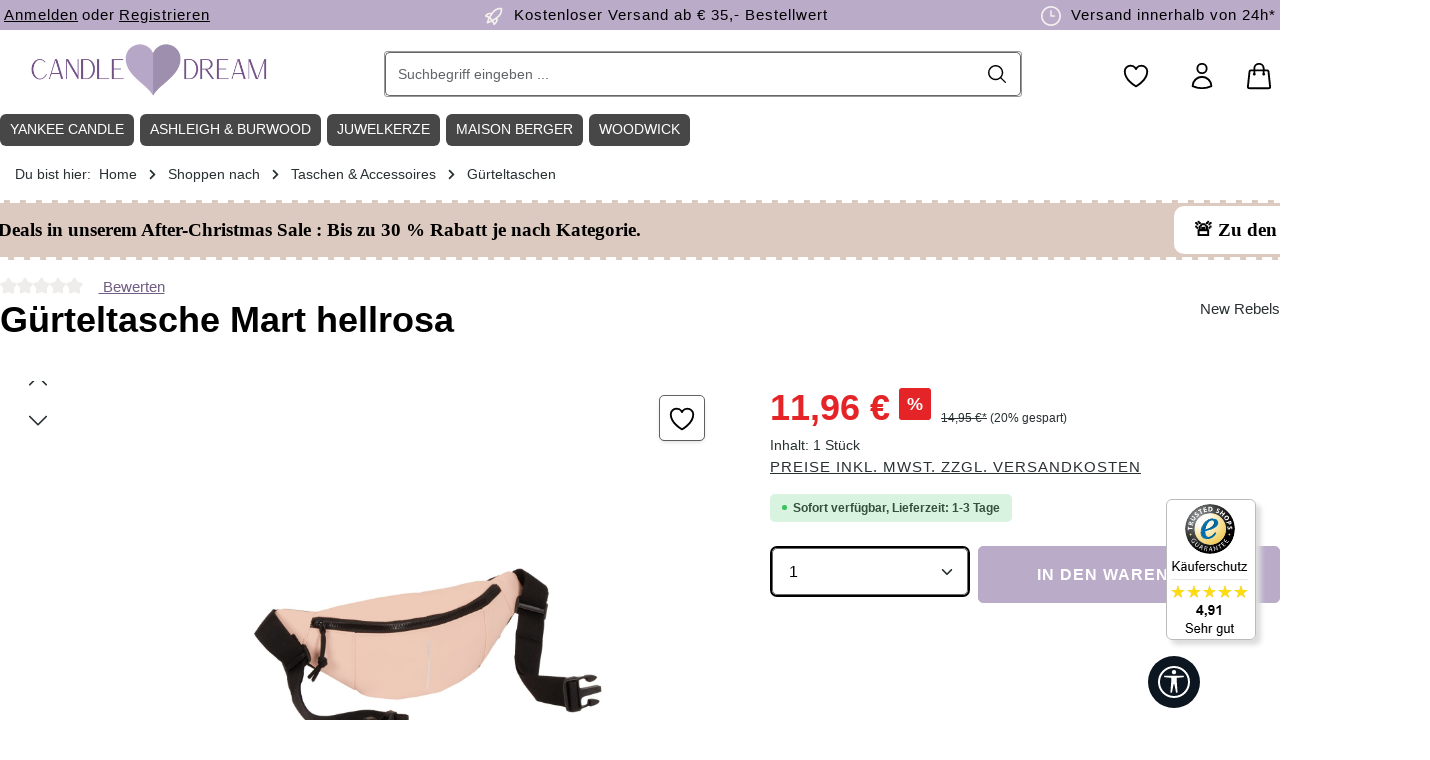

--- FILE ---
content_type: text/html; charset=UTF-8
request_url: https://www.candle-dream.de/taschen-accessoires/guerteltaschen/guerteltasche-mart-hellrosa.html
body_size: 46218
content:
<!DOCTYPE html><html lang="de-DE" itemscope="itemscope" itemtype="https://schema.org/WebPage"><head><meta http-equiv="Content-Type" content="text/html; charset=UTF-8"><meta name="viewport" content="width=device-width, initial-scale=1, shrink-to-fit=no"><meta name="author" content="Candle-Dream"><meta name="robots" content="index,follow"><meta name="revisit-after" content="15 days"><meta name="keywords" content="New Rebels, Tasche, Gürteltasche, Bauchtasche, Hüfttasche, kleine Tasche, Reißverschluß, Mart, hellrosa"><meta name="description" content="Gürteltasche Mart hellrosa von New Rebels online kaufen! ✔️ Versand in 1-2 Tagen, kostenlos ab 35€ ✔️ Große Duftkerzen Auswahl &amp; Markenvielfalt | Jetzt Gürteltasche Mart hellrosa von New Rebels günstig kaufen!"><meta property="og:type" content="product"><meta property="og:site_name" content="Candle-Dream"><meta property="og:url" content="https://www.candle-dream.de/taschen-accessoires/guerteltaschen/guerteltasche-mart-hellrosa.html"><meta property="og:title" content="Gürteltasche Mart hellrosa von New Rebels online bestellen"><meta property="og:description" content="Gürteltasche Mart hellrosa von New Rebels online kaufen! ✔️ Versand in 1-2 Tagen, kostenlos ab 35€ ✔️ Große Duftkerzen Auswahl &amp; Markenvielfalt | Jetzt Gürteltasche Mart hellrosa von New Rebels günstig kaufen!"><meta property="og:image" content="https://cdn.candle-dream.de/media/13/12/c2/1683703343/081flzek36c9e.jpg?ts=1683703343"><meta property="product:brand" content="New Rebels"><meta property="product:price:amount" content="11.96"><meta property="product:price:currency" content="EUR"><meta property="product:product_link" content="https://www.candle-dream.de/taschen-accessoires/guerteltaschen/guerteltasche-mart-hellrosa.html"><meta name="twitter:card" content="product"><meta name="twitter:site" content="Candle-Dream"><meta name="twitter:title" content="Gürteltasche Mart hellrosa von New Rebels online bestellen"><meta name="twitter:description" content="Gürteltasche Mart hellrosa von New Rebels online kaufen! ✔️ Versand in 1-2 Tagen, kostenlos ab 35€ ✔️ Große Duftkerzen Auswahl &amp; Markenvielfalt | Jetzt Gürteltasche Mart hellrosa von New Rebels günstig kaufen!"><meta name="twitter:image" content="https://cdn.candle-dream.de/media/13/12/c2/1683703343/081flzek36c9e.jpg?ts=1683703343"><meta itemprop="copyrightHolder" content="Candle-Dream"><meta itemprop="copyrightYear" content=""><meta itemprop="isFamilyFriendly" content="true"><meta itemprop="image" content="https://cdn.candle-dream.de/media/a5/41/6f/1716366610/Candle-Dream-Shop-Logo-3.png?ts=1716366610"><meta name="theme-color" content="#ffffff"><link rel="icon" href="https://cdn.candle-dream.de/media/c0/86/5c/1716365737/Candle-Dream-Favicon-Logo-1.png?ts=1716365737"><link rel="apple-touch-icon" href="https://cdn.candle-dream.de/media/c0/86/5c/1716365737/Candle-Dream-Favicon-Logo-1.png?ts=1716365737"><link rel="canonical" href="https://www.candle-dream.de/taschen-accessoires/guerteltaschen/guerteltasche-mart-hellrosa.html"><title itemprop="name"> Gürteltasche Mart hellrosa von New Rebels online bestellen </title><link rel="stylesheet" href="https://www.candle-dream.de/theme/cbb4737d4339dbe6a4851ccbb984d5f6/css/all.css?1764758967"><link rel='preload' as='style' onload="this.onload=null;this.rel='stylesheet'" media="all" href="/custom-cd_22102025-1.css" /><link rel='preload' as='style' onload="this.onload=null;this.rel='stylesheet'" media="all" href="/custom-central-zen.css" /><style data-plugin="zenitStratusCustomCss"></style> <script>window.features=JSON.parse('\u007B\u0022V6_5_0_0\u0022\u003Atrue,\u0022v6.5.0.0\u0022\u003Atrue,\u0022V6_6_0_0\u0022\u003Atrue,\u0022v6.6.0.0\u0022\u003Atrue,\u0022V6_7_0_0\u0022\u003Atrue,\u0022v6.7.0.0\u0022\u003Atrue,\u0022V6_8_0_0\u0022\u003Afalse,\u0022v6.8.0.0\u0022\u003Afalse,\u0022DISABLE_VUE_COMPAT\u0022\u003Atrue,\u0022disable.vue.compat\u0022\u003Atrue,\u0022ACCESSIBILITY_TWEAKS\u0022\u003Atrue,\u0022accessibility.tweaks\u0022\u003Atrue,\u0022TELEMETRY_METRICS\u0022\u003Afalse,\u0022telemetry.metrics\u0022\u003Afalse,\u0022FLOW_EXECUTION_AFTER_BUSINESS_PROCESS\u0022\u003Afalse,\u0022flow.execution.after.business.process\u0022\u003Afalse,\u0022PERFORMANCE_TWEAKS\u0022\u003Afalse,\u0022performance.tweaks\u0022\u003Afalse,\u0022CACHE_CONTEXT_HASH_RULES_OPTIMIZATION\u0022\u003Afalse,\u0022cache.context.hash.rules.optimization\u0022\u003Afalse,\u0022DEFERRED_CART_ERRORS\u0022\u003Afalse,\u0022deferred.cart.errors\u0022\u003Afalse,\u0022PRODUCT_ANALYTICS\u0022\u003Afalse,\u0022product.analytics\u0022\u003Afalse,\u0022SSO\u0022\u003Afalse,\u0022sso\u0022\u003Afalse,\u0022RULE_BUILDER\u0022\u003Atrue,\u0022rule.builder\u0022\u003Atrue,\u0022FLOW_BUILDER\u0022\u003Atrue,\u0022flow.builder\u0022\u003Atrue,\u0022ADVANCED_SEARCH\u0022\u003Atrue,\u0022advanced.search\u0022\u003Atrue,\u0022RETURNS_MANAGEMENT\u0022\u003Atrue,\u0022returns.management\u0022\u003Atrue,\u0022TEXT_GENERATOR\u0022\u003Atrue,\u0022text.generator\u0022\u003Atrue,\u0022CHECKOUT_SWEETENER\u0022\u003Atrue,\u0022checkout.sweetener\u0022\u003Atrue,\u0022IMAGE_CLASSIFICATION\u0022\u003Atrue,\u0022image.classification\u0022\u003Atrue,\u0022PROPERTY_EXTRACTOR\u0022\u003Atrue,\u0022property.extractor\u0022\u003Atrue,\u0022REVIEW_SUMMARY\u0022\u003Atrue,\u0022review.summary\u0022\u003Atrue,\u0022REVIEW_TRANSLATOR\u0022\u003Atrue,\u0022review.translator\u0022\u003Atrue,\u0022CONTENT_GENERATOR\u0022\u003Atrue,\u0022content.generator\u0022\u003Atrue,\u0022EXPORT_ASSISTANT\u0022\u003Atrue,\u0022export.assistant\u0022\u003Atrue,\u0022QUICK_ORDER\u0022\u003Atrue,\u0022quick.order\u0022\u003Atrue,\u0022EMPLOYEE_MANAGEMENT\u0022\u003Atrue,\u0022employee.management\u0022\u003Atrue,\u0022QUOTE_MANAGEMENT\u0022\u003Atrue,\u0022quote.management\u0022\u003Atrue,\u0022CAPTCHA\u0022\u003Atrue,\u0022captcha\u0022\u003Atrue,\u0022NATURAL_LANGUAGE_SEARCH\u0022\u003Atrue,\u0022natural.language.search\u0022\u003Atrue\u007D');window.mediameetsFacebookPixelData=new Map();window.useDefaultCookieConsent=true;window.activeNavigationId='13f1f3ce2aa748e09a78767028f87994';window.activeRoute='frontend.detail.page';window.activeRouteParameters='\u007B\u0022_httpCache\u0022\u003Atrue,\u0022productId\u0022\u003A\u00222ee78f45187b4223a5d080a4c74858be\u0022\u007D';window.router={'frontend.cart.offcanvas':'/checkout/offcanvas','frontend.cookie.offcanvas':'/cookie/offcanvas','frontend.cookie.groups':'/cookie/groups','frontend.checkout.finish.page':'/checkout/finish','frontend.checkout.info':'/widgets/checkout/info','frontend.menu.offcanvas':'/widgets/menu/offcanvas','frontend.cms.page':'/widgets/cms','frontend.cms.navigation.page':'/widgets/cms/navigation','frontend.country.country-data':'/country/country-state-data','frontend.app-system.generate-token':'/app-system/Placeholder/generate-token','frontend.gateway.context':'/gateway/context','frontend.cookie.consent.offcanvas':'/cookie/consent-offcanvas','frontend.account.login.page':'/account/login',};window.salesChannelId='7d16fad85b6342e2b9ed2542818d9b1b';window.router['frontend.product.review.translate']='/translate-review';window.breakpoints=JSON.parse('\u007B\u0022xs\u0022\u003A0,\u0022sm\u0022\u003A576,\u0022md\u0022\u003A768,\u0022lg\u0022\u003A992,\u0022xl\u0022\u003A1200,\u0022xxl\u0022\u003A1400\u007D');window.customerLoggedInState=0;window.wishlistEnabled=1;(function(w,d,s,l,i){w[l]=w[l]||[];w[l].push({'gtm.start':new Date().getTime(),event:'gtm.js'});var f=d.getElementsByTagName(s)[0],j=d.createElement(s),dl=l!='dataLayer'?'&l='+l:'';j.async=true;j.src='https://www.googletagmanager.com/gtm.js?id='+i+dl;f.parentNode.insertBefore(j,f);})(window,document,'script','dataLayer','GTM-K358QX6');window.validationMessages=JSON.parse('\u007B\u0022required\u0022\u003A\u0022Die\u0020Eingabe\u0020darf\u0020nicht\u0020leer\u0020sein.\u0022,\u0022email\u0022\u003A\u0022Ung\\u00fcltige\u0020E\u002DMail\u002DAdresse.\u0020Die\u0020E\u002DMail\u0020ben\\u00f6tigt\u0020das\u0020Format\u0020\\\u0022nutzer\u0040beispiel.de\\\u0022.\u0022,\u0022confirmation\u0022\u003A\u0022Ihre\u0020Eingaben\u0020sind\u0020nicht\u0020identisch.\u0022,\u0022minLength\u0022\u003A\u0022Die\u0020Eingabe\u0020ist\u0020zu\u0020kurz.\u0022,\u0022grecaptcha\u0022\u003A\u0022Bitte\u0020akzeptieren\u0020Sie\u0020die\u0020technisch\u0020erforderlichen\u0020Cookies,\u0020um\u0020die\u0020reCAPTCHA\u002D\\u00dcberpr\\u00fcfung\u0020zu\u0020erm\\u00f6glichen.\u0022\u007D');window.themeJsPublicPath='https://www.candle-dream.de/theme/cbb4737d4339dbe6a4851ccbb984d5f6/js/';window.TcinnA11ySnippets={"emptyLinks":"Link hat keinen Text oder aria-label","inputsNoLabel":"Kein Label f\u00fcr dieses Formular-Element","missingLang":"<html> hat kein lang-Attribut","imgsNoAlt":"Bild ohne alt-Attribut","smallFonts":"Schriftgr\u00f6\u00dfe zu klein","lowContrast":"Kontrast zu gering"};window.mediameetsFacebookPixelData.set('product',{name:'G\u00FCrteltasche\u0020Mart\u0020hellrosa',productNumber:'23.103113',price:11.96,category:'G\u00FCrteltaschen'});var relevanzAppInterval=window.setInterval(function(){if((typeof relevanzRetargetingForcePixel!=="undefined"&&relevanzRetargetingForcePixel===true)||(typeof relevanzAppForcePixel!=="undefined"&&relevanzAppForcePixel===true)){window.clearInterval(relevanzAppInterval);var script=document.createElement('script');script.type='text/javascript';script.async=true;script.src="https://pix.hyj.mobi/rt?t=d&action=p&cid=5985&id=2ee78f45187b4223a5d080a4c74858be";document.body.appendChild(script);}},500);window.neti_easy_coupon_designs={urls:{designPreview:'/easy-coupon-design/product-design-preview'}};</script> <script data-plugin="zenitStratusCustomHeadJs"> var laRespDivider_d = 6; var isCandleLoaded = true; </script><script src="https://www.candle-dream.de/bundles/netzkollektivjquery/jquery-3.7.1.min.js?1763128653" defer></script><script src="https://www.candle-dream.de/custom-cd_22102025-1.js?1765383059" defer></script><script type="application/ld+json"> { "@context": "https://schema.org", "@type": "OnlineStore", "url": "https://www.candle-dream.de", "logo": "https://www.candle-dream.de/media/a5/41/6f/1716366610/Candle-Dream-Shop-Logo-3.png", "name": "Candle-Dream.de", "description": "Der Duftkerzen Online Shop, fuer beliebte Marken wie Yankee-Candle, WoodWick, JuwelKerze und Country Candle", "contactPoint": { "contactType": "Customer Service", "email": "info@candle-dream.de", "telephone": "+49-9321-2670131" }, "address": { "@type": "PostalAddress", "streetAddress": "An der Ziegelhuette 9", "addressLocality": "Mainstockheim", "addressCountry": "DE", "addressRegion": "Bavaria", "postalCode": "97320" }, "vatID": "DE814857486", "hasMerchantReturnPolicy": { "@type": "MerchantReturnPolicy", "applicableCountry": ["DE", "CH", "AT"], "returnPolicyCountry": "DE", "returnPolicyCategory": "https://schema.org/MerchantReturnFiniteReturnWindow", "merchantReturnDays": 14, "returnMethod": "https://schema.org/ReturnByMail", "returnFees": "https://schema.org/ReturnFeesCustomerResponsibility", "refundType": "https://schema.org/FullRefund" } } </script><style> *{scrollbar-width:thin;scrollbar-height:thin;scrollbar-color:#ddd #fff} ::-webkit-scrollbar{width:6px;height:0} ::-webkit-scrollbar-track{background:#fff} ::-webkit-scrollbar-thumb{background-color:#ddd;border-radius:3px;border:0} ::placeholder { color: #000; opacity: 1; /* Firefox */ } ::-ms-input-placeholder { /* Edge 12 -18 */ color: #000; } .btn{--bs-btn-color:#fff!important} .padding50w{padding-right:50px!important;padding-left:50px!important} .padding200w{padding-right:200px;padding-left:200px} .header-slider-wrapper.cms-block-start-teaser,.max_width_16,.max_inner_width_16 .cms-block-container{max-width:1600px;margin:0 auto} .cms-element-zen-image-slider .zen-image-slider-item-image-container.is-cover{position:relative!important} .header-slider-wrapper .header-slider-btn{font-family:"Proxima Nova","Gill Sans MT",Arial;font-weight:300} /* BOF TEMP MOD */ /* .la_slider-container.cms-block-start-teaser .zen-image-slider-item-text-value { display: none; } */ img.img-fluid.image-slider-image { width: 100%; } /* EOF TEMP MOD */ .product-box.box-wishlist .product-wishlist-btn-remove { z-index: 999; top: 10px; position: absolute; right: 10px; background: red; } #opc-register-login-tabs .nav-link { color: black !important; } .form-control,.form-select,.header-search-col .header-search-btn, .header-search-col .header-search-btn:active { border-color: #666 !important; color: black !important; } .cms-block-start-teaser .zen-image-slider-item-text{padding:30px;} .cms-block-start-teaser .zen-image-slider-item-text-value h2{color:#000;font-size:56px;font-family:"Brandon Grotesque","Gill Sans MT",Arial;margin:0} .cms-block-start-teaser .zen-image-slider-item-text-value h3{ font-size: 35px; } .cms-block-start-teaser .zen-image-slider-item-text-value .start-teaser-text{font-size:20px;padding:15px 0;margin-bottom:8px;display:block;color:#000;font-family:"Proxima Nova","Gill Sans MT",Arial;font-weight:300} .cms-block-start-teaser .btn { font-size: 20px; margin-top: 30px; } .cms-block-start-teaser .header-slider-btn{transition:all .5s ease;background:#baabc9;padding:10px 15px;color:#fff;display:block;font-size:23px;position:relative;margin-top:20px} .cms-block-start-teaser .header-slider-btn .arrow{transition:all .5s ease;border:solid #fff;width:15px;height:15px;border-width:0 3px 3px 0;position:absolute;right:35px;top:20px;display:inline-block} .cms-block-start-teaser .header-slider-btn:hover{background:#333;color:#fff;text-decoration:none} .cms-block-start-teaser .header-slider-btn:hover .arrow{border-color:#fff;right:20px} .cms-block-start-teaser .header-slider-btn .right{transform:rotate(-45deg);-webkit-transform:rotate(-45deg)} .footer-custom-2-column .footer-column-headline,.footer-custom-2-column .footer-column-headline h1,.footer-custom-2-column .footer-column-headline .h1,.footer-custom-2-column .footer-column-headline h2,.footer-custom-2-column .footer-column-headline .h2,.footer-custom-2-column .footer-column-headline h3,.footer-custom-2-column .footer-column-headline .h3,.footer-custom-2-column .footer-column-headline h4,.footer-custom-2-column .footer-column-headline .h4,.footer-custom-2-column .footer-column-headline h5,.footer-custom-2-column .footer-column-headline .h5,.footer-custom-2-column .footer-column-headline h6,.footer-custom-2-column .footer-column-headline .h6,.footer-custom-2-column .footer-column-content,.footer-custom-2-column .footer-column-content h1,.footer-custom-2-column .footer-column-content .h1,.footer-custom-2-column .footer-column-content h2,.footer-custom-2-column .footer-column-content .h2,.footer-custom-2-column .footer-column-content h3,.footer-custom-2-column .footer-column-content .h3,.footer-custom-2-column .footer-column-content h4,.footer-custom-2-column .footer-column-content .h4,.footer-custom-2-column .footer-column-content h5,.footer-custom-2-column .footer-column-content .h5,.footer-custom-2-column .footer-column-content h6,.footer-custom-2-column .footer-column-content .h6,.footer-payment-logos-column .footer-column-headline,.footer-payment-logos-column .footer-column-headline h1,.footer-payment-logos-column .footer-column-headline .h1,.footer-payment-logos-column .footer-column-headline h2,.footer-payment-logos-column .footer-column-headline .h2,.footer-payment-logos-column .footer-column-headline h3,.footer-payment-logos-column .footer-column-headline .h3,.footer-payment-logos-column .footer-column-headline h4,.footer-payment-logos-column .footer-column-headline .h4,.footer-payment-logos-column .footer-column-headline h5,.footer-payment-logos-column .footer-column-headline .h5,.footer-payment-logos-column .footer-column-headline h6,.footer-payment-logos-column .footer-column-headline .h6,.footer-payment-logos-column .footer-column-content,.footer-payment-logos-column .footer-column-content h1,.footer-payment-logos-column .footer-column-content .h1,.footer-payment-logos-column .footer-column-content h2,.footer-payment-logos-column .footer-column-content .h2,.footer-payment-logos-column .footer-column-content h3,.footer-payment-logos-column .footer-column-content .h3,.footer-payment-logos-column .footer-column-content h4,.footer-payment-logos-column .footer-column-content .h4,.footer-payment-logos-column .footer-column-content h5,.footer-payment-logos-column .footer-column-content .h5,.footer-payment-logos-column .footer-column-content h6,.footer-payment-logos-column .footer-column-content .h6{color:#baabc9} .category-listing-disturber{width:100%;height:100%;display:block;content:" ";transition:transform 500ms cubic-bezier(0.34,2,0.6,1),box-shadow 200ms ease;background-size:100%;background-position:center;background-repeat:no-repeat} .category-listing-hastext .category-listing-disturber{background-position:0 -50px} .category-listing-disturber:hover{transform:translateY(-5px);box-shadow:0 15px 22.5px #e8e7e8,0 5px 8px -5px #e8e7e8,0 15px 16px -15px #e8e7e8,0 25px 32px -25px #e8e7e8} .category-disturber-title-wrapper{background-color:#dbd5cb;position:absolute;bottom:0;width:100%;padding:10px} .category-disturber-wrapper{position:relative;width:100%;height:100%;color:#333} .category-disturber-wrapper span{display:block;width:100%;color:#333} .category-disturber-wrapper:hover,.category-disturber-title-wrapper:hover{text-decoration:none} .category-disturber-wrapper .category-disturber-title{font-size:.8rem} .category-disturber-wrapper .category-disturber-title-sub{font-size:.8rem;text-decoration:underline} .max_inner_width_16 .col-12{padding-left:0!important;padding-right:0!important} .bg-dark-beige .cms-element-text .cms-element-alignment{padding:0 30px} .ag-primary-btn{transition:all .5s ease;background:#baabc9;padding:10px 15px;color:#fff;border:3px solid #fff;display:inline-block;border-radius:8px;font-size:20px;position:relative} .ag-primary-btn .arrow{transition:all .5s ease;border:3px solid #baabc9;width:15px;height:15px;border-width:0 3px 3px 0;position:absolute;right:35px;top:20px;display:inline-block} .ag-primary-btn:hover{background:#baabc9;border:3px solid #baabc9;color:#fff;text-decoration:none} .ag-primary-btn:hover .arrow{border-color:#fff;right:20px} .ag-primary-btn .right{transform:rotate(-45deg);-webkit-transform:rotate(-45deg)} .btn-caregories-list .btn-primary{background-color:#baabc9!important;color:#fff!important;border:0!important} .btn-caregories-list .btn-primary:hover{border-color:#baabc9!important;box-shadow:0 0 0 .2rem #baabc9!important} .navigation-flyout{max-width:1620px;border:1px solid #baabc9;padding:1px} .navigation-flyout .container{max-width:1620px} .image-slider-container .image-slider-item{position:unset} .fix_padding_Left .cms-row,.fix_padding_Left .cms-block-container{padding-left:0} .thxto_testimonial{display:inline;height:50px;line-height:45px;padding-right:20px} .header-main .header-actions-btn:hover svg{color:#fff;fill:#fff} .social-icon .icon > svg{color:#fff} .product-box .product-description{display:none} .cms-element-product-listing-wrapper[data-infinity-scroll="true"].has-sticky-footer .cms-element-product-listing-actions{background-color:unset!important;padding:0!important;margin-left:-3px!important} .cms-block-sidebar-filter .col-12{position:initial;padding:0;background:#fff} .cms-block-sidebar-filter .cms-block-container{padding-left:18px;padding-right:18px} .cms-block-product-listing .cms-row,.cms-block-product-listing .cms-row > *{margin-top:0} .filter-panel-item .filter-panel-item-toggle{border:1px solid #ddd} .filter-panel-item .filter-panel-item-toggle:hover{border:1px solid #000} .filter-panel .filter-panel-item{display:none;transition:all .5s ease} .show-all-filters{line-height:40px;padding:0 15px;border-radius:5px;font-weight:700;border:1px solid #efefef;background:#f9f9f9;cursor:pointer} .header-location-icon .icon{height:26px!important;position:relative;top:7px} .product-slider{margin:10px -20px!important} .cms-element-zen-image-slider,.cms-element-product-slider{overflow:hidden!important} .la-image-slider,.product-slider{padding-left:0!important;padding-right:0!important;padding-bottom:0;overflow-x:auto!important;overflow-y:hidden!important} .la-image-slider .image-slider-container,.product-slider .product-slider-container{overflow-x:auto!important;overflow-y:hidden!important} .la-image-slider .image-slider-item-container,.product-slider .product-slider-item{display:inline-table;margin-right:7px} .la-image-slider .image-slider-container .image-slider-item.is-not-first,.product-slider .product-slider-container .product-slider-item.is-not-first{display:block!important} .product-slider-container{padding-bottom:14px!important} .product-box:hover{transform:translateY(-5px);box-shadow:0 5px 5px #c9c0bb,0 5px 5px -5px #c9c0bb,0 5px 6px -15px #c9c0bb,0 15px 22px -15px #c9c0bb} .navigation-flyout-bar{align-items:center;padding:10px 0;background:#baabc9;margin-bottom:20px} .cms-element-zen-image-slider .image-slider-item-inner{position:relative} .navigation-flyout-categories.is-level-0 > .navigation-flyout-col{margin-bottom:20px} .product-image-wrapper .overlay-product-actions .product-wishlist button{opacity:1;transform:translate3d(0,0,0)} .product-variant-characteristics,.neti-ec-extra-options{display:none} .product-box .product-price-info .product-price-unit,.product-box .product-price-info .product-cheapest-price{height:auto} .btn.filter-reset-all{color:#000!important} .start-weitere-marken{display:none} .image-slider-controls-container{position:sticky;left:0;bottom:50%;width:100%} .image-slider-controls-container .la-image-slider-controls-next,.image-slider-controls-container .la-image-slider-controls-prev{background:#78716e!important;position:absolute;top:50%;transform:translateY(-50%);background:#293133;color:#fff;border:0;width:41px;max-width:40px;height:42px;max-height:42px;z-index:1020;line-height:36px;font-size:12px;text-align:center;cursor:pointer;border-radius:5px;transition:all .3s ease} .la-image-slider:hover .image-slider-controls-container .la-image-slider-controls-next,.product-slider:hover .image-slider-controls-container .la-image-slider-controls-next{right:5px} .la-image-slider:hover .image-slider-controls-container .la-image-slider-controls-prev,.product-slider:hover .image-slider-controls-container .la-image-slider-controls-prev{left:35px} .image-slider-controls-container .la-image-slider-controls-next{right:-50px} .image-slider-controls-container .la-image-slider-controls-prev{left:-50px} .image-slider-controls-container .la-image-slider-controls-next .icon > svg,.image-slider-controls-container .la-image-slider-controls-prev .icon > svg{top:0;color:#fff} .image-slider-controls-container .la-image-slider-controls-next .icon,.image-slider-controls-container .la-image-slider-controls-prev .icon{position:absolute;top:50%;left:50%;transform:translate(-50%,-50%)} .la-image-slider-controls-next:hover,.la-image-slider-controls-next:hover,.la-image-slider-controls-prev:hover,.la-image-slider-controls-prev:hover{color:#918b88!important;background:none!important} .la-image-slider-controls-next:hover .icon > svg,.la-image-slider-controls-next:hover .icon > svg,.la-image-slider-controls-prev:hover .icon > svg,.la-image-slider-controls-prev:hover .icon > svg{color:#918b88!important} .cms-block-product-slider .col-12{padding-left:0!important;padding-right:0!important;margin-top:20px} .product-detail-content > .container,.cms-section .product-detail-content > .boxed,.product-detail-tabs > .container,.cms-section .product-detail-tabs > .boxed{padding-top:0;padding-left:0;padding-right:0} .tab-pane .product-slider{overflow-x:hidden!important;overflow-y:hidden!important} .footer-column { background: transparent !important; } .product-detail-stock > span{position:relative;top:-3px;border-radius:4px;padding:5px 10px;font-weight:400} .product-listing-stock-container{position:relative} .product-listing-stock > span{position:absolute;z-index:99;top:35px;left:9px;border-radius:4px;padding:3px 6px;font-weight:300;font-size:12px} .product-detail-stock-zero{background-color:#333;color:#000} .product-detail-stock-five{background-color:#b40000;color:#fff} .product-detail-stock-ten{background-color:#b49400;color:#fff} .product-detail-stock-mtt{background-color:#d6d6d6;color:#000} .cms-element-zen-features-product .icon{float:left;margin-right:10px;position:relative;top:4px} .cms-element-zen-features-product{border-top:1px solid #e8e7e8;padding-top:20px;margin-top:20px;margin-left:0;margin-right:0} .cms-element-zen-features-product .cms-element-inner{border:1px solid #ddd;max-width:80%;line-height:40px;margin-bottom:7px} .footer-newsletter .footer-newsletter-column-input-email .form-control::placeholder { color: white; opacity: 1; } .footer-newsletter .footer-newsletter-column-input-email .form-control::-ms-input-placeholder { color: white; } .product-detail-manufacturer { flex-direction: unset !important; display: block !important; } @media(min-width: 1200px) { .col-xl-4,.is-act-cartpage .checkout .checkout-aside{width:25%!important} .product-slider:not(.js-slider-initialized) .product-slider-item { width: 18%; } .padding20 .cms-block-container-row.row.cms-row { margin-left: -10px !important; margin-right: -10px !important; } .max_inner_width_16 .max_inner_width_16 .cms-block-container-row.row.cms-row { padding-right: 10px; } .product-slider { margin: 10px 10px 0 -20px!important; } } @media(min-width: 1024px) { .cms-section .cms-block-container{padding-right:20px!important;padding-left:20px!important} } @media(min-width: 1200px) { .cms-section .cms-block-container{padding-right:0px!important;padding-left:0px!important} } @media (min-width: 1024px) { .footer-newsletter .custom-control-label .btn-link-inline { color: white !important; } .footer-newsletter .footer-column-newsletter-privacy { width: 90% !important; max-width: unset !important; } .breadcrumb-container { margin-top: 0; } #productDetailPageBuyProductForm .row.justify-content-end{justify-content:left!important} .buy-widget-container.is-quantity-select{float:right;max-width:60%;margin-right:-6px} .product-box .product-price-info .product-price{position:relative;top:-5px} .buy-widget-container .btn-buy{background:#baabc9!important;border-color:#baabc9!important} .cms-listing-row .cms-listing-col .product-action{right:15px} .cms-element-product-listing-wrapper[data-infinity-scroll="true"].has-sticky-footer .js-listing-wrapper{padding-bottom:0;margin-bottom:0} .cms-element-product-listing-wrapper[data-infinity-scroll="true"].has-sticky-footer .cms-element-product-listing > .pagination-nav{display:block;margin-bottom:60px} .js-listing-load-more{float:left;margin-bottom:60px} .js-listing-load-more .btn-primary{color:#fff!important} .product-action{display:block;width:100%;margin:0!important} .btn-buy-txt{display:none} .header-logo-col.col-lg-3{width:25%!important;padding-left:14px!important} .header-search-col.col-lg-6{width:50%!important} .container-main{padding-top:0} .text-teaser-box .cms-block-container{padding-left:0!important;padding-right:0!important} .cms-element-image .cms-image-container{z-index:9} .col-first .cms-element-image:after{content:" ";background:#baabc9;width:50%;height:57%;position:absolute;display:none;left:-30px;top:50%;z-index:1} .col-last .cms-element-image:after{content:" ";background:#baabc9;width:50%;height:57%;position:absolute;display:none;right:-30px;top:50%;z-index:1} .is-ctl-navigation .container-main{padding-top:0!important} .is-act-home .container-main{padding-top:36px!important} .is-act-home .pos-2 .cms-row,.is-act-home .pos-3 .cms-row,.is-act-home .pos-4 .cms-row,.is-act-home .pos-5 .cms-row,.is-act-home .pos-2 .cms-row .col-12,.is-act-home .pos-3 .cms-row .col-12{padding-left:0;padding-right:0} .breadcrumb-container .container{padding-left:15px!important;padding-right:15px!important;margin-bottom:0} .breadcrumb-wrap .breadcrumb-item,.breadcrumb-wrap .breadcrumb-link,.breadcrumb-wrap .breadcrumb-pretext{font-weight:300} .category-navigation.level-0{border-radius:5px} .category-navigation-link.is-active,.category-navigation-link.in-path,.category-navigation.level-0 .category-navigation-link.is-active ~ .level-1 .category-navigation-link,.category-navigation.level-0 .category-navigation-link.in-path ~ .level-1 .category-navigation-link{background:#efefef!important} .is-tb-default .js-sticky:not(.js-has-minimal-header).cms-section-sidebar-sidebar-content-inner{top:166px!important} .category-navigation-toggle { padding: 5px 20px; } .category-navigation.level-1 .category-navigation-toggle { padding: 0 20px; margin-top: -5px; } .category-navigation-box { margin-left: 19px; } } @media(min-width: 600px) { .product-image-wrapper .overlay-product-actions{right:0;top:2rem} .product-badges{left:.5rem;top:.5rem} .product-box.card .card-body{padding:.6rem} .product-box:hover .product-rating{opacity:1!important} .product-rating{top:-27px;position:relative;bottom:0;margin:0!important;width:auto!important;text-align:right} .footer-newsletter{background:#333!important} .product-action .buy-widget .btn-icon-only{min-width:50px} .product-action .btn-buy .icon{margin-right:1px} footer .footer-columns{background:#f9f9f9} .footer-newsletter-content #form-email{font-size:16px!important;padding:15px 40px!important} .footer-newsletter .footer-newsletter-column-input-email{max-width:90%!important} h2.newsletter-footer-coupon strong{font-size:2em;font-weight:700} .cms-element-text h1{margin-bottom:15px} .cms-element-text h2{margin-bottom:15px} .text-teaser-box .cms-element-text h2{position:relative;top:-70px;background:#fff;float:left;margin-bottom:-70px;border-radius:6px;padding:5px 10px!important;font-size:18px} .cms-block-container-row:not(.has--sidebar) .filter-panel-wrapper{border:0!important;margin:0 20px;background:transparent!important;padding:0!important} h2.newsletter-footer-coupon{color:#fff;width:auto;display:inline-block;margin:0 auto} .newsletter-text { padding: 0 20%; color: #ddd; font-size: 11px; line-height 13px; } .footer-newsletter .newsletter-inner-text > span{display:block;padding:10px 50px 0} .footer-vat{text-align:center} .footer-social-column .footer-column-headline,.footer-social-column .footer-column-content{padding-top:0} .cms-block.pos-12 .cms-block-container{padding-left:0!important;padding-right:0!important} .footer-column.col-md-2{width:19.9996%!important} .header-actions-col .icon,.header-main .header-actions-btn .icon{height:30px;width:60px} .header-actions-col{padding-top:12px} .nav-header > .container{padding-left:0!important;padding-right:0!important} } @media(max-width: 600px) { .max_inner_width_16.cms-block-zen-grid-6-6 { margin: 0 20px; } .cms-block.ag-usp-wrapper { display: none !important; } .expanded-product-slider{margin:0 -25px 0 -5px} .expanded-product-slider .product-box .product-price-info .product-price-wrapper{height:20px} .product-action .btn-buy{padding:0!important} .product-box .product-name{font-size:1rem;margin-top:-20px;height:62px} .cms-listing-col .product-box .product-price-info .list-price{display:block;position:relative;top:-40px;left:-5px} .product-box .product-price-info .list-price{display:block} .cms-listing-col .product-box .product-price-info{height:40px} .cms-listing-col .product-box .product-price-info .product-price-unit{height:16px} .cms-listing-col .product-box .product-image{max-width:85%} .product-box.card{border:0} .product-listing-stock > span{left:3px} .gallery-slider-row{margin:20px 0} .is-ctl-navigation .breadcrumb-container{margin-top:4px;margin-bottom:10px;margin-left:20px} .accordion-button{padding:20px 0} .product-detail-tabs:not(.product-detail-cross-selling) .product-detail-tabs-content .offcanvas-body{padding:0} .tab-pane .product-slider-item .buy-widget-container{width:100%!important} .product-box .product-image-wrapper{padding-bottom:70px} .product-slider:not(.js-slider-initialized) .product-slider-item { margin-right:0; margin-left: 7px; width: 42%; padding-right: 4px; } .product-slider-item .card.product-box{padding:5px;} .product-box.card .card-body{padding:0px !important} .product-action{display:block!important;padding:0!important;margin-top:0!important} .la-image-slider .image-slider-controls-container,.product-slider .product-slider-controls-container{display:none} .main-navigation .container{width:100%;max-width:unset;overflow:auto} .main-navigation-mob{overflow:auto;overflow-y:hidden!important;height:40px;line-height:30px;position:relative;top:-10px} .main-navigation-mob .nav-link{display:inline-block!important;padding:10px;font-size:16px} .start-weitere-marken{display:block} .product-slider-item .card.product-box{border:0!important} .la-image-slider .image-slider-container,.product-slider .product-slider-container{overflow-y:auto!important} .is-gallery-slider #tns1-iw{overflow:hidden} .cms-block-sidebar-filter{margin-bottom:5px} .header-slider-wrapper .image-slider-container .image-slider-item{min-height:160px} .header-slider-wrapper .image-slider-container .image-slider-item img{height:100%;object-fit:cover !important;min-height:320px} .header-slider-wrapper .tns-ovh.tns-ah{min-height:320px} .header-slider-wrapper .zen-image-slider-item-text{max-width:100%!important;margin:0;width:100%} .header-slider-wrapper .header-slider-btn{max-width:100%!important} .header-slider-wrapper .zen-image-slider-item-text-container{align-items:end!important;margin-bottom:15px} .product-detail-cross-selling .tab-pane .cms-element-title-paragraph { margin: 0 0 0 20px !important; } .t-p-25.text-teaser-box .cms-element-text { padding-left: 5px !important; padding-right: 5px !important; } .six--seotext-listing-bottom { margin: 0 15px; } .cms-element-sidebar-filter { margin: 0 10px; } } .product-detail-media .product-wishlist .product-wishlist-action .icon-xl,.quickview-minimal-image .product-wishlist .product-wishlist-action .icon-xl{width:30px;height:30px;margin-top:8px} .newsletter-page-form label{color:#333!important} .newsletter-page-form a{color:#000!important;text-decoration:underline} .newsletter-text{display:block;margin-top:24px} .read-more{cursor:pointer;color:#baabc9} .btn.filter-panel-wrapper-toggle{color:#000} .newsletter-more{text-decoration:underline} .newsletter-more:hover{color:#fff!important;text-decoration:none} .product-box .product-name{height:60px} .product-wishlist-action-circle{right:-7px!important;margin-top:-20px;background:transparent!important;width:40px;height:40px} .product-wishlist .icon-wishlist{width:30px;height:30px} .product-slider-item .card.product-box{border-color:#e9e3db80} .product-slider-item .product-price-unit{display:none} .product-slider-item .product-variant-characteristics{display:none} .t-center{text-align:center} .t-white{color:#000} .t-white h2{color:#000} .bg-beige{background-color:#e9e3db80} .m-w-1100{max-width:1100px} .m-a{margin:auto} .t-p-25.text-teaser-box .cms-element-text{padding-right:25px;padding-left:25px;text-align:justify;position:relative;z-index:9} .t-p-25 .cms-element-text{padding-left:25px;padding-right:25px} .img-center img{margin-left:auto;margin-right:auto} #mainNavigation > .container{padding:0} .h-center h1,.h-center h2,.h-center h3,.h-center h4,.h-center h5,.h-center h6{text-align:center} .testimonial-wrapper{padding:15px;background-color:rgba(255,255,255,0.5);text-align:center} .testimonial-icon-title{width:max-content;margin:15px auto} .testimonial_text{font-style:italic;font-size:15px;font-weight:300;letter-spacing:1px;line-height:17px} .testimonial-author{display:flex;justify-content:center} .testimonial-publisher{font-size:20px;align-self:center;margin-left:15px;color:#797979!important} .header-main .header-actions-btn { color: black; } .privacy-notice .btn { color: black; } @media(max-width: 600px) { .input-group.checkout-aside-add-code label { display: block !important; width: 100%; } .breadcrumb-pretext{display:none!important} .cms-element-zen-features-product .cms-element-inner{max-width:100%} .testimonial-slider-wrapper .image-slider-container .image-slider-item{min-height:320px} .product-detail-content > .container{padding-bottom:0!important} .testimonial-slider-wrapper .image-slider-container .image-slider-item img{height:100%;object-fit:cover} .testimonial-slider-wrapper .tns-ovh.tns-ah{min-height:320px} .testimonial-slider-wrapper .zen-image-slider-item-text{max-width:100%!important;margin:0;padding-left:0;padding-right:0} .ag-usp-wrapper{margin:0 20px} .ag-usp-wrapper .cms-block-container-row.row.cms-row > div{display:grid;margin-top:5px;padding-right:0;grid-template-columns:55px auto;gap:15px;padding-left:0} .ag-usp-wrapper .cms-block-container-row.row.cms-row .cms-element-text{padding-top:8px;line-height:12px} .ag-usp-wrapper .cms-block-container-row.row.cms-row .cms-element-text p{margin-bottom:0} .cms-block-start-teaser .zen-image-slider-item-text{padding:0 20px} .padding40{padding:0 0 0 40px} .padding40w{padding:0 40px} .padding20{padding:0 20px} .padding20w{padding:0 20px} .padding200w{padding:0 20px!important} .clear-pad .cms-block-container{padding-left:0;padding-right:0} .btn-caregories-list .btn-primary{margin:0 8px 8px 0 !important} .cms-section-sidebar-main-content.col-lg-8{width:100%!important} .cms-element-product-listing .cms-listing-col{width:50%} .cms-block-product-listing .cms-block-container{padding:0 15px} .cms-element-product-listing .cms-listing-col{margin-bottom:10px;padding-right:5px;padding-left:5px} .cms-element-product-listing .cms-listing-row{margin-left:5px!important;margin-right:5px!important} .product-box .product-price-info .product-price-unit{margin-bottom:20px} .product-badges{left:.2rem;top:.5rem} .product-rating{position:relative;top:-21px;right:unset;bottom:unset;left:unset;zoom:.9;width:auto;text-align:right} .cms-listing-row .product-rating{top:0} .product-review-point,.point-container{margin-right:-1px;margin-left:-1px} .product-box.card .card-body{padding:0} .is-ctl-product .container-main{padding:0 20px} .breadcrumb-container { margin-top: 0 !important; margin-bottom: 20px; } .breadcrumb-container .container{padding:0;margin:0} .breadcrumb-wrap .breadcrumb-item,.breadcrumb-wrap .breadcrumb-link,.breadcrumb-wrap .breadcrumb-pretext{line-height:21px} .breadcrumb-wrap .breadcrumb-placeholder{margin:0;line-height:18px} } .cat-slider-wrapper .image-slider-item-inner img{height:calc(100% - 35px)!important} .cat-slider-wrapper .zen-image-slider-item-text{color:#000!important} .cat-slider-wrapper .zen-image-slider-item-text a{color:#000!important;display:block;margin:10px 0 -5px} .cat-slider-wrapper .image-slider .image-slider-controls-prev{opacity:1;visibility:visible;transform:translate3d(0,-50%,0)} .cat-slider-wrapper .image-slider .image-slider-controls-next{opacity:1;visibility:visible;transform:translate3d(0,-50%,0)} .ag-usp-wrapper .cms-block-container-row.row.cms-row > div{display:grid;grid-template-columns:55px auto;gap:15px;padding-left:0} .ag-usp-wrapper .cms-block-container-row.row.cms-row > div:last-child{border:unset} .ag-usp-wrapper .cms-image{border-radius:5px;margin:auto} .ag-usp-wrapper .cms-image-container.is-standard{display:flex} .ag-usp-wrapper .cms-element-image{display:flex;justify-content:center} @media(max-width: 991px) { .ag-usp-wrapper .cms-block-container-row.row.cms-row > div:nth-child(2){border:unset} .cms-listing-disturber{padding-left:10px!important;padding-right:10px!important} .header-row .header-actions-col { order: 3; } .marken_rubriken {display: block; } .marken_rubriken h3 { margin-bottom: 10px ! Important;margin-left: 2% ! Important;margin-right: 2% !important; width: 95% !important; padding: 0px 10px !important; } .marken_rub_k { width: 100% !important; margin-right: 0 !Important; } .marken_rub_d { width: 100% !important; } .marken_rub_k .subnavMainEbene2 { width: 100% !important; } .marken_rub_d .subnavMainEbene2 { width: 100% !important; } } .marken_rub_d h3 { background: #f1f1f1 !important; color: black !important; border-radius: 5px; } .marken_rub_k h3 { background: #baabc9 !important; color: white !important; border-radius: 5px; } @media(max-width: 1024px) { .product-detail-quantity-group { border: 2px solid black; border-radius: 4px; } .product-detail-quantity-group input, .product-detail-quantity-group button { background: #ececec; } .is-ctl-product .btn-buy {  font-weight: 300;  font-size: 18px; } .newsletter-block .confirm-alert { background: green; border-radius: 10px; } .cms-section .cms-block-container { padding-left: 10px !Important; padding-right: 10px !Important; } .is-ctl-product .cms-section .cms-block-container { padding-left: 0px !Important; padding-right: 0px !Important; } .main-navigation { display: block !important; } .ag-usp-wrapper .cms-block-container-row.row.cms-row > div{border:unset} .cms-listing-disturber{min-height:400px} .category_stoerer_spalte_1_mob{display:block;width:50%!important} .category_stoerer_spalte_2_mob{display:block;width:100%!important} .category-listing-disturber{display:none!important} .category-listing-disturber-mobile{display:block!important} .cms-section-sidebar .cms-element-image .cms-image-container{min-height:150px} .cms-block-sidebar-filter .col-12{padding:0 10px!important;margin-top:2px} .max_inner_width_16 .col .btn-primary,.max_width_16 .col .btn-primary,.max_inner_width_16 .col-md-6 .btn-primary,.max_width_16 .col-md-6 .btn-primary{position:relative;border:0!important;float:left!important;margin-top:-26px;color:#000;text-decoration:underline;padding:0;overflow:initial;background:transparent;font-weight:400;letter-spacing:1px} .max_inner_width_16 .col .btn-primary:after,.max_width_16 .col .btn-primary:after,.max_inner_width_16 .col-md-6 .btn-primary:after,.max_width_16 .col-md-6 .btn-primary:after{content:"\2192";position:absolute;right:-24px;z-index:9;font-size:18px;top:-3px;color:#918b88} .max_inner_width_16 .cms-element-text h2{padding-top:20px;} .text-teaser-box.max_inner_width_16 .cms-element-text h2{padding:0!important} } body{padding:0!important} .testimonial-slider-wrapper .zen-image-slider-item-text{margin:auto} .nav-main-scroller .js-main-navigation-scroller-controls{background:#78716e!important} .nav-main-scroller .js-main-navigation-scroller-controls.right-control{right:-30px} .nav-main-scroller .js-main-navigation-scroller-controls.left-control{left:-30px} .icon.icon-avatar.img_testimonial{margin-top:-25px} .footer-newsletter-content #form-email{background:#baabc9;color:#fff;border-color:#fff;z-index:5;box-shadow:none;outline:0} .footer-newsletter #form-email ~ .icon-newsletter-input{color:#fff} .footer-newsletter #form-email ~ .input-group-append .btn,.footer-newsletter #form-email ~ .btn{color:#fff;border-color:#fff;background:#baabc9} .footer-newsletter #form-email ~ .input-group-append .btn .icon,.footer-newsletter #form-email ~ .btn .icon{color:#fff} .footer-newsletter-content #form-email::placeholder{opacity:1;color:#fff} .navigation-dropdown-list{background:#78716e} body .tanmar-mobile-category-image img{border-radius:0} body .image-slider-controls-prev,body .image-slider-controls-next{background:#918b88} body .image-slider-controls-prev:hover,body .image-slider-controls-next:hover{background:transparent} body .base-slider-controls-prev:hover,body .base-slider-controls-next:hover{border:none;box-shadow:none;background:none!important;backdrop-filter:none} body .base-slider-controls-prev,body .base-slider-controls-next{border-color:rgba(145,139,136,0.5);color:#918b88;opacity:1} .icon.icon-arrow-head-right:hover,.icon.icon-arrow-head-left:hover{color:#918b88!important} .filter-panel-offcanvas-only.filter-panel-offcanvas-title{color:#918b88} .cms-block-sidebar-filter.has-col-6 .cms-row [class*="col"]{width:100%!important} @media(max-width: 575px) { .cms-listing-col.col-xxl-3.col-xl-3.col-lg-4.col-md-4.col-sm-6.col-12{width:50%!important} } .is-act-home .page-wrapper main .container-main .cms-section-default .cms-block.cms-block-zen-grid-6-6-el-2 .cms-block-container-row{--zen-gutter-x:25px} @media screen and (min-width: 768px) { .cms-section .cms-section-sidebar-main-content .cms-block-container{padding-left:0!important;padding-right:0!important} .cms-section-sidebar .cms-element-image .cms-image-container{min-height:480px} .category-listing-disturber{display:block!important} .category-listing-disturber-mobile{display:none!important} .category_stoerer_spalte_1{width:25%!important} .category_stoerer_spalte_2{width:50%!important} .category_stoerer_spalte_3{width:75%!important} .category_stoerer_spalte_4{width:100%!important} .category_stoerer_spalte_5{width:100%!important} .header-slider-wrapper .image-slider-item-inner{max-height:520px} .sub-header-slider-wrapper .image-slider-item-inner{height:280px} .testimonial-slider-wrapper .image-slider-controls-next{right:50%!important;margin-right:-342px} .testimonial-slider-wrapper .image-slider-controls-prev{left:50%!important;margin-left:-342px} .max_inner_width_16 .cms-element-text h2{padding:40px 0 0 10px;} .button-align-right{float:right;margin-top:40px} } .testimonial-slider-wrapper .image-slider-item-inner{max-height:500px} .testimonial-slider-wrapper .image-slider-item-inner img{opacity:0} .testimonial-slider-wrapper .image-slider-item-inner .img_testimonial img{opacity:1} .testimonial-slider-wrapper{background-image:url(https://sw6-2.candle-dream.de/media/84/94/9d/1692774842/Hintergrundbild_Rezensionen.png);background-repeat:no-repeat;background-size:cover} body .expanded-product-slider .cms-element-product-slider .product-slider .tns-item{opacity:1} .cms-element-product-slider{margin:0!important} .newsletter-testimonial-wrapper .col-first form .form-content .js-field-toggle-newsletter-additional{display:none!important} .newsletter-testimonial-wrapper .col-first .card-title{display:none} .newsletter-testimonial-wrapper .col-first form .form-content div:nth-child(5){display:none} .newsletter-testimonial-wrapper .col-first form .form-content .form-label{display:none} .newsletter-testimonial-wrapper .col-first{padding-left:calc(var(--zen-gutter-x) * .5);padding-right:0} .newsletter-testimonial-wrapper .col-last{padding-left:0} .newsletter-testimonial-wrapper .col-first > div{background-color:#78716e;height:100%;display:flex;position:relative} .newsletter-testimonial-wrapper .col-first form .form-content .was-validated .form-check-input:invalid{background-color:#fff;border-color:#e52427} .newsletter-testimonial-wrapper .col-first form.was-validated .form-content .privacy-notice .form-check-input:invalid ~ label{color:#e52427} .newsletter-testimonial-wrapper .col-first form .form-content .was-validated .form-check-input:valid{background-color:#3cc261;border-color:#3cc261} .newsletter-testimonial-wrapper .col-first form.was-validated .form-content .privacy-notice .form-check-input:valid ~ label{color:#3cc261} .newsletter-testimonial-wrapper .col-first form .form-content .privacy-notice label{color:#fff} .newsletter-testimonial-wrapper .col-first form .form-content .privacy-notice a{color:#fff} .newsletter-testimonial-wrapper .col-first form .form-content .privacy-notice a:hover{color:#918b88} .newsletter-testimonial-wrapper .col-first form .form-content #form-email{border:none;background:none;color:#fff} .newsletter-testimonial-wrapper .col-first form .form-content .input-wrapper{background-color:#918b88;border:#fff 1px solid;border-radius:5px;display:flex} .newsletter-testimonial-wrapper .col-first form .form-content #form-email::placeholder{color:#fff;opacity:1} .newsletter-testimonial-wrapper .col-first form .wrapper{display:flex;width:fit-content;margin-left:auto;margin-right:auto;margin-bottom:15px;gap:10px;color:#fff} .newsletter-testimonial-wrapper .col-first form .wrapper-left{height:fit-content;margin-top:auto;margin-bottom:auto} .newsletter-testimonial-wrapper .col-first form .wrapper-right p{height:fit-content;margin:0;font-size:1.5rem;text-transform:uppercase} .newsletter-testimonial-wrapper .col-first form .wrapper-left p{margin:0;font-size:3rem;font-weight:600;text-transform:uppercase} .newsletter-testimonial-wrapper .col-first form .wrapper-right p:nth-child(2){font-weight:500} .newsletter-testimonial-wrapper .col-first form .info-text{font-size:11px;color:#ccc;margin-top:15px} .newsletter-testimonial-wrapper .col-first form .form-content .icon{color:#fff;margin-top:-13px;margin-left:5px} .newsletter-testimonial-wrapper .col-first form .form-content .input-wrapper button{background:none;width:fit-content;margin:0;padding:0 10px} .newsletter-testimonial-wrapper .col-first form .form-content button .icon{color:#fff;width:14px;height:14px;margin-top:0;margin-left:auto} .newsletter-testimonial-wrapper .col-first form .form-content button .icon:hover{color:#4a545b} .newsletter-testimonial-wrapper .was-validated .form-control:invalid:focus{box-shadow:none} @media only screen and (min-width: 768px) { body .newsletter-testimonial-wrapper .row.justify-content-center{width:60%} } .newsletter-testimonial-wrapper .row.justify-content-center{height:max-content;width:90%;padding:0;margin:auto} .newsletter-testimonial-wrapper .confirm-alert{padding:0;font-size:.875rem;color:#fff} .newsletter-testimonial-wrapper .alert.alert-info.alert-has-icon{margin-top:5px} .newsletter-testimonial-wrapper .close-button{width:max-content;height:max-content;padding:5px;cursor:pointer;position:absolute;top:25px;right:25px;font-size:20px} .newsletter-testimonial-wrapper .card{position:unset} .newsletter-testimonial-wrapper .cms-element-zen-image-slider .zen-image-slider-item-content-container{position:absolute;position:absolute;bottom:0;top:15%;left:11%} @media only screen and (max-width: 1399px) { body .newsletter-testimonial-wrapper .col-first,body .newsletter-testimonial-wrapper .col-last{width:100%;padding-right:calc(var(--zen-gutter-x) * .5);padding-left:calc(var(--zen-gutter-x) * .5)} .newsletter-testimonial-wrapper .row.justify-content-center{padding-top:25px;padding-bottom:25px} } @media only screen and (max-width: 700px) { body .newsletter-testimonial-wrapper .col-first form .wrapper-right p{font-size:1.25rem} body .newsletter-testimonial-wrapper .col-first form .wrapper-left p{font-size:2.5rem} body .newsletter-testimonial-wrapper .col-last .image-slider-controls-container{display:none} } @media only screen and (max-width: 500px) { body .newsletter-testimonial-wrapper .col-first form .wrapper-right p{font-size:1rem} body .newsletter-testimonial-wrapper .col-first form .wrapper-left p{font-size:2rem} } @media only screen and (max-width: 450px) { body .newsletter-testimonial-wrapper .col-first form .wrapper-right p{font-size:.75rem} body .newsletter-testimonial-wrapper .col-first form .wrapper-left p{font-size:1.5rem} } .is-act-home .image-slider.has-nav-outside .image-slider-item-container{padding:0} .is-act-home .sub-header-slider-wrapper .zen-image-slider-item-text{width:100%;margin:0 2px;bottom:0;background:#fff!important;text-align:left;border-radius:0!important;padding:4px 0 0;display:block;font-size:18px} .is-act-home .sub-header-slider-wrapper .zen-image-slider-item-text-value a{display:flex;flex-direction:column;width:100%;text-align:left;margin-left:auto;margin-right:auto} .category-slider .zen-image-slider-item-text-value{cursor:pointer} .category-slider .zen-image-slider-item-text-value:hover span.slider_small_title,.category-slider .zen-image-slider-item-text-value:hover a{text-decoration:none} span.slider_small_title{text-decoration:underline;font-weight:200;padding-top:0;font-size:14px;display:block;padding-bottom:10px} .zen-image-slider .zen-image-slider-item-text-value{width:100%} .cms-block-tanmar-mobile-subcategories{padding-bottom:20px} .filter-panel-item{margin-bottom:0} .offcanvas .filter-panel-item{margin-bottom:8px} .filter-panel-items-container{margin-bottom:4px} .read--more{margin-top:2px;padding:0} .read--more + [data-readmore-toggle]{display:block;width:100%;margin:0;padding:5px;text-transform:uppercase;text-align:center;text-decoration:underline;margin-bottom:10px} .cms-section-sidebar-sidebar-content.col-lg-4.col-xl-3{position:relative;left:-20px;width:20%} .cms-section-sidebar-main-content.col-lg-8{width:80%} .category-navigation-link{line-height:20px;padding-bottom:5px;padding-top:0} .level-0 .category-navigation-link{padding-bottom:8px;padding-top:8px} .level-1 .category-navigation-link{line-height:20px!important;padding-bottom:10px!important;padding-top:0!important} .category-navigation.level-2{font-size:.8125rem} .top-bar .top-bar-nav,.top-bar-login-register{min-height:30px!important;font-size:15px !important; letter-spacing: 1px; color: black;} .top-bar .top-bar-nav a { color: black; text-decoration: underline; } .top-bar > .container{padding-left:0!important;padding-right:0!important} .top-bar-navigation-group{min-width:70%} .twt-usp-bar-items{width:100%} .twt-usp-bar-item{display:inline-block;width:33%;text-align:right} .item-label,.item-icon{display:inline-block} .item-label{position:relative;top:-2px} .item-icon{padding-right:10px} .item-icon .icon{width:20px!important;height:20px!important} .item-icon .icon svg path{fill:#f4f1ed} *{scrollbar-width:thin;scrollbar-height:thin;scrollbar-color:#ddd #fff} ::-webkit-scrollbar{width:6px;height:0} ::-webkit-scrollbar-track{background:#fff} ::-webkit-scrollbar-thumb{background-color:#ddd;border-radius:3px;border:0} .btn{--bs-btn-color:#fff!important} .header-slider-wrapper.cms-block-start-teaser,.max_width_16,.max_inner_width_16 .cms-block-container{max-width:1600px;margin:0 auto} .la-image-slider .image-slider-container,.product-slider .product-slider-container,.nav-main-scroller .main-navigation-menu,.cms-element-zen-image-slider .la-image-slider,.la-image-slider,.product-slider,.expanded-product-slider .cms-element-product-slider .product-slider{scrollbar-color:transparent transparent!important} .cms-element-zen-image-slider .zen-image-slider-item-image-container.is-cover{position:relative!important} .header-slider-wrapper .header-slider-btn{font-family:"Proxima Nova","Gill Sans MT",Arial;font-weight:300} .footer-custom-2-column .footer-column-headline,.footer-custom-2-column .footer-column-headline h1,.footer-custom-2-column .footer-column-headline .h1,.footer-custom-2-column .footer-column-headline h2,.footer-custom-2-column .footer-column-headline .h2,.footer-custom-2-column .footer-column-headline h3,.footer-custom-2-column .footer-column-headline .h3,.footer-custom-2-column .footer-column-headline h4,.footer-custom-2-column .footer-column-headline .h4,.footer-custom-2-column .footer-column-headline h5,.footer-custom-2-column .footer-column-headline .h5,.footer-custom-2-column .footer-column-headline h6,.footer-custom-2-column .footer-column-headline .h6,.footer-custom-2-column .footer-column-content,.footer-custom-2-column .footer-column-content h1,.footer-custom-2-column .footer-column-content .h1,.footer-custom-2-column .footer-column-content h2,.footer-custom-2-column .footer-column-content .h2,.footer-custom-2-column .footer-column-content h3,.footer-custom-2-column .footer-column-content .h3,.footer-custom-2-column .footer-column-content h4,.footer-custom-2-column .footer-column-content .h4,.footer-custom-2-column .footer-column-content h5,.footer-custom-2-column .footer-column-content .h5,.footer-custom-2-column .footer-column-content h6,.footer-custom-2-column .footer-column-content .h6,.footer-payment-logos-column .footer-column-headline,.footer-payment-logos-column .footer-column-headline h1,.footer-payment-logos-column .footer-column-headline .h1,.footer-payment-logos-column .footer-column-headline h2,.footer-payment-logos-column .footer-column-headline .h2,.footer-payment-logos-column .footer-column-headline h3,.footer-payment-logos-column .footer-column-headline .h3,.footer-payment-logos-column .footer-column-headline h4,.footer-payment-logos-column .footer-column-headline .h4,.footer-payment-logos-column .footer-column-headline h5,.footer-payment-logos-column .footer-column-headline .h5,.footer-payment-logos-column .footer-column-headline h6,.footer-payment-logos-column .footer-column-headline .h6,.footer-payment-logos-column .footer-column-content,.footer-payment-logos-column .footer-column-content h1,.footer-payment-logos-column .footer-column-content .h1,.footer-payment-logos-column .footer-column-content h2,.footer-payment-logos-column .footer-column-content .h2,.footer-payment-logos-column .footer-column-content h3,.footer-payment-logos-column .footer-column-content .h3,.footer-payment-logos-column .footer-column-content h4,.footer-payment-logos-column .footer-column-content .h4,.footer-payment-logos-column .footer-column-content h5,.footer-payment-logos-column .footer-column-content .h5,.footer-payment-logos-column .footer-column-content h6,.footer-payment-logos-column .footer-column-content .h6{color:#baabc9} .category-listing-disturber{width:100%;height:100%;display:block;content:" ";transition:transform 500ms cubic-bezier(0.34,2,0.6,1),box-shadow 200ms ease;background-size:100%;background-position:center;background-repeat:no-repeat} .category-listing-hastext .category-listing-disturber{background-position:0 -50px} .category-listing-disturber:hover{transform:translateY(-5px);box-shadow:0 15px 22.5px #e8e7e8,0 5px 8px -5px #e8e7e8,0 15px 16px -15px #e8e7e8,0 25px 32px -25px #e8e7e8} .category-disturber-title-wrapper{background-color:#dbd5cb;position:absolute;bottom:0;width:100%;padding:10px} .category-disturber-wrapper{position:relative;width:100%;height:100%;color:#333} .category-disturber-wrapper span{display:block;width:100%;color:#333} .category-disturber-wrapper:hover,.category-disturber-title-wrapper:hover{text-decoration:none} .category-disturber-wrapper .category-disturber-title{font-size:.8rem} .category-disturber-wrapper .category-disturber-title-sub{font-size:.8rem;text-decoration:underline} .max_inner_width_16 .col-12{padding-left:0!important;padding-right:0!important} .bg-dark-beige .cms-element-text .cms-element-alignment{padding:0 30px} .ag-primary-btn{transition:all .5s ease;background:#baabc9;padding:10px 15px;color:#fff;border:3px solid #fff;display:inline-block;border-radius:8px;font-size:20px;position:relative} .ag-primary-btn .arrow{transition:all .5s ease;border:3px solid #baabc9;width:15px;height:15px;border-width:0 3px 3px 0;position:absolute;right:35px;top:20px;display:inline-block} .ag-primary-btn:hover{background:#baabc9;border:3px solid #baabc9;color:#fff;text-decoration:none} .ag-primary-btn:hover .arrow{border-color:#fff;right:20px} .ag-primary-btn .right{transform:rotate(-45deg);-webkit-transform:rotate(-45deg)} .btn-caregories-list .btn-primary{background-color:#baabc9!important;color:#fff!important;border:0!important} .btn-caregories-list .btn-primary:hover{border-color:#baabc9!important;box-shadow:0 0 0 .2rem #baabc9!important} .navigation-flyout{max-width:1620px;border:1px solid #baabc9;padding:1px} .navigation-flyout .container{max-width:1620px} .image-slider-container .image-slider-item{position:unset} .fix_padding_Left .cms-row,.fix_padding_Left .cms-block-container{padding-left:0} .thxto_testimonial{display:inline;height:50px;line-height:45px;padding-right:20px} .header-main .header-actions-btn:hover svg{color:#fff;fill:#fff} .social-icon .icon > svg{color:#fff} .product-box .product-description{display:none} .cms-element-product-listing-wrapper[data-infinity-scroll="true"].has-sticky-footer .cms-element-product-listing-actions{background-color:unset!important;padding:0!important;margin-left:-3px!important} .cms-block-sidebar-filter .col-12{position:initial;padding:0;background:#fff} .cms-block-sidebar-filter .cms-block-container{padding-left:18px;padding-right:18px} .cms-block-product-listing .cms-row,.cms-block-product-listing .cms-row > *{margin-top:0} .filter-panel-item .filter-panel-item-toggle{border:1px solid #ddd} .filter-panel-item .filter-panel-item-toggle:hover{border:1px solid #000} .filter-panel .filter-panel-item{display:none;transition:all .5s ease} .show-all-filters{line-height:40px;padding:0 15px;border-radius:5px;font-weight:700;border:1px solid #efefef;background:#f9f9f9;cursor:pointer} .cms-element-zen-image-slider,.cms-element-product-slider{overflow:hidden!important} .la-image-slider,.product-slider{padding-left:0!important;padding-right:0!important;padding-bottom:0;overflow-x:auto!important;overflow-y:hidden!important} .la-image-slider .image-slider-container,.product-slider .product-slider-container{overflow-x:auto!important;overflow-y:hidden!important} .la-image-slider .image-slider-item-container,.product-slider .product-slider-item{display:inline-table;margin-right:7px} .la-image-slider .image-slider-container .image-slider-item.is-not-first,.product-slider .product-slider-container .product-slider-item.is-not-first{display:block!important} .product-slider-container{padding-bottom:14px!important} .product-box:hover{transform:translateY(-5px);box-shadow:0 5px 5px #c9c0bb,0 5px 5px -5px #c9c0bb,0 5px 6px -15px #c9c0bb,0 15px 22px -15px #c9c0bb} .navigation-flyout-bar{align-items:center;padding:10px 0;background:#baabc9;margin-bottom:20px} .cms-element-zen-image-slider .image-slider-item-inner{position:relative} .navigation-flyout-categories.is-level-0 > .navigation-flyout-col{margin-bottom:20px} .product-image-wrapper .overlay-product-actions .product-wishlist button{opacity:1;transform:translate3d(0,0,0)} .product-variant-characteristics,.neti-ec-extra-options{display:none} .product-box .product-price-info .product-price-unit,.product-box .product-price-info .product-cheapest-price{height:auto} .btn.filter-reset-all{color:#000!important} .start-weitere-marken{display:none} .image-slider-controls-container{position:sticky;left:0;bottom:50%;width:100%} .image-slider-controls-container .la-image-slider-controls-next,.image-slider-controls-container .la-image-slider-controls-prev{background:#78716e!important;position:absolute;top:50%;transform:translateY(-50%);background:#293133;color:#fff;border:0;width:41px;max-width:40px;height:42px;max-height:42px;z-index:1020;line-height:36px;font-size:12px;text-align:center;cursor:pointer;border-radius:5px;transition:all .3s ease} .image-slider-controls-container .la-image-slider-controls-next{right:-50px} .image-slider-controls-container .la-image-slider-controls-prev{left:-50px} .image-slider-controls-container .la-image-slider-controls-next .icon > svg,.image-slider-controls-container .la-image-slider-controls-prev .icon > svg{top:0;color:#fff} .image-slider-controls-container .la-image-slider-controls-next .icon,.image-slider-controls-container .la-image-slider-controls-prev .icon{position:absolute;top:50%;left:50%;transform:translate(-50%,-50%)} .la-image-slider-controls-next:hover,.la-image-slider-controls-next:hover,.la-image-slider-controls-prev:hover,.la-image-slider-controls-prev:hover{color:#918b88!important;background:none!important} .la-image-slider-controls-next:hover .icon > svg,.la-image-slider-controls-next:hover .icon > svg,.la-image-slider-controls-prev:hover .icon > svg,.la-image-slider-controls-prev:hover .icon > svg{color:#918b88!important} .cms-block-product-slider .col-12{padding-left:0!important;padding-right:0!important;margin-top:20px} .product-detail-content > .container,.cms-section .product-detail-content > .boxed,.product-detail-tabs > .container,.cms-section .product-detail-tabs > .boxed{padding-top:0;padding-left:0;padding-right:0} .tab-pane .product-slider{overflow-x:hidden!important;overflow-y:hidden!important} *{scrollbar-width:thin;scrollbar-height:thin;scrollbar-color:#ddd #fff} ::-webkit-scrollbar{width:6px;height:0} ::-webkit-scrollbar-track{background:#fff} ::-webkit-scrollbar-thumb{background-color:#ddd;border-radius:3px;border:0} .product-detail-stock > span{position:relative;top:-3px;border-radius:4px;padding:5px 10px;font-weight:400} .product-listing-stock-container{position:relative} .product-listing-stock > span{position:absolute;z-index:99;top:35px;left:9px;border-radius:4px;padding:3px 6px;font-weight:300;font-size:12px} .product-detail-stock-zero{background-color:#333;color:#000} .product-detail-stock-five{background-color:#b40000;color:#fff} .product-detail-stock-ten{background-color:#b49400;color:#fff} .product-detail-stock-mtt{background-color:#d6d6d6;color:#000} .cms-element-zen-features-product .icon{float:left;margin-right:10px;position:relative;top:4px} .cms-element-zen-features-product{border-top:1px solid #e8e7e8;padding-top:20px;margin-top:20px;margin-left:0;margin-right:0} .cms-element-zen-features-product .cms-element-inner{border:1px solid #ddd;max-width:80%;line-height:40px;margin-bottom:7px} @media(min-width: 1200px) { .col-xl-4,.is-act-cartpage .checkout .checkout-aside{width:25%!important} } @media (min-width: 992px) { .header-row .header-menu-button { display: none; } #productDetailPageBuyProductForm .row.justify-content-end{justify-content:left!important} .nav-main-scroller .main-navigation-menu{} .buy-widget-container.is-quantity-select{float:right;max-width:60%;margin-right:-6px} .product-box .product-price-info .product-price{position:relative;top:-5px} .buy-widget-container .btn-buy{background:#baabc9!important;border-color:#baabc9!important} .cms-listing-row .cms-listing-col .product-action{right:15px} .cms-element-product-listing-wrapper[data-infinity-scroll="true"].has-sticky-footer .js-listing-wrapper{padding-bottom:0;margin-bottom:0} .cms-element-product-listing-wrapper[data-infinity-scroll="true"].has-sticky-footer .cms-element-product-listing > .pagination-nav{display:block;margin-bottom:60px} .js-listing-load-more{float:left;margin-bottom:60px} .js-listing-load-more .btn-primary{color:#fff!important} .product-action{display:block;width:100%;margin:0!important} .btn-buy-txt{display:none} #mainNavigation > .container{ position: relative; } .is-srch-default .header-multi-line .header-search-col .header-search{position:relative;top:4px;display:block!important} .container-main{padding-top:0} .text-teaser-box .cms-block-container{padding-left:0!important;padding-right:0!important} .cms-element-image .cms-image-container{z-index:9} .col-first .cms-element-image:after{content:" ";background:#baabc9;width:50%;height:57%;position:absolute;display:block;left:-30px;top:50%;z-index:1} .col-last .cms-element-image:after{content:" ";background:#baabc9;width:50%;height:57%;position:absolute;display:block;right:-30px;top:50%;z-index:1} .is-ctl-navigation .container-main{padding-top:0!important} .is-act-home .container-main{} .is-act-home .pos-2 .cms-row,.is-act-home .pos-3 .cms-row,.is-act-home .pos-4 .cms-row,.is-act-home .pos-5 .cms-row,.is-act-home .pos-2 .cms-row .col-12,.is-act-home .pos-3 .cms-row .col-12{padding-left:0;padding-right:0} .breadcrumb-wrap .breadcrumb-item,.breadcrumb-wrap .breadcrumb-link,.breadcrumb-wrap .breadcrumb-pretext{font-weight:300} .category-navigation.level-0{border-radius:5px} .category-navigation-link.is-active,.category-navigation-link.in-path,.category-navigation.level-0 .category-navigation-link.is-active ~ .level-1 .category-navigation-link,.category-navigation.level-0 .category-navigation-link.in-path ~ .level-1 .category-navigation-link{background:#efefef!important} .is-tb-default .js-sticky:not(.js-has-minimal-header).cms-section-sidebar-sidebar-content-inner{top:166px!important} } @media(min-width: 600px) { .product-image-wrapper .overlay-product-actions{right:0;top:2rem} .product-badges{left:.5rem;top:.5rem} .product-box.card .card-body{padding:.6rem} .product-box:hover .product-rating{opacity:1!important} .product-rating{top:-27px;position:relative;bottom:0;margin:0!important;width:auto!important;text-align:right} .footer-newsletter{background:#333!important} .product-action .buy-widget .btn-icon-only{min-width:50px} .product-action .btn-buy .icon{margin-right:1px} footer .footer-columns{background:#f9f9f9} .footer-newsletter-content #form-email{font-size:16px!important;padding:15px 40px!important} .footer-newsletter .footer-newsletter-column-input-email{max-width:90%!important} h2.newsletter-footer-coupon strong{font-size:2em;font-weight:700} .cms-element-text h1{margin-bottom:15px} .cms-element-text h2{margin-bottom:15px} .text-teaser-box .cms-element-text h2{position:relative;top:-70px;background:#fff;float:left;margin-bottom:-70px;border-radius:6px;padding:5px 10px!important;font-size:18px} .cms-block-container-row:not(.has--sidebar) .filter-panel-wrapper{border:0!important;margin:0 20px;background:transparent!important;padding:0!important} h2.newsletter-footer-coupon{color:#fff;border-bottom:3px solid #fff;width:auto;display:inline-block;margin:0 auto} .footer-newsletter .newsletter-inner-text > span{display:block;padding:10px 50px 0} .footer-vat{text-align:center} .footer-social-column .footer-column-headline,.footer-social-column .footer-column-content{padding-top:0} .cms-block.pos-12 .cms-block-container{padding-left:0!important;padding-right:0!important} .footer-column.col-md-2{width:19.9996%!important} .header-actions-col .icon,.header-main .header-actions-btn .icon{height:30px;width:60px} .header-actions-col{padding-top:12px} .nav-header > .container{padding-left:0!important;padding-right:0!important} } .product-detail-media .product-wishlist .product-wishlist-action .icon-xl,.quickview-minimal-image .product-wishlist .product-wishlist-action .icon-xl{width:30px;height:30px;margin-top:8px} .newsletter-page-form label{color:#333!important} .newsletter-page-form a{color:#000!important;text-decoration:underline} .newsletter-text{display:block;margin-top:24px} .read-more{cursor:pointer;color:#baabc9} .btn.filter-panel-wrapper-toggle{color:#000} .newsletter-more{text-decoration:underline} .newsletter-more:hover{color:#fff!important;text-decoration:none} .product-box .product-name{height:60px} .product-wishlist-action-circle{right:-7px!important;margin-top:-20px;background:transparent!important;width:40px;height:40px} .product-wishlist .icon-wishlist{width:30px;height:30px} @media(max-width: 600px) { .base-slider-controls { display: none !important; } .header-logo-picture { width: 36px !Important; } .nav-main-scroller .js-main-navigation-scroller-controls { display: none !important; } .expanded-product-slider{margin:0 -25px 0 -5px} .expanded-product-slider .product-box .product-price-info .product-price-wrapper{height:20px} .product-action .btn-buy{padding:0!important} .product-box .product-name{font-size:1rem;margin-top:-20px;height:62px} .is-ctl-product .product-slider:not(.js-slider-initialized) .product-slider-item{width:46%;margin-right:0;padding-right:0} .cms-listing-col .product-box .product-price-info .list-price{display:block;position:relative;top:-40px;left:-5px} .product-box .product-price-info .list-price{display:block} .cms-listing-col .product-box .product-price-info{height:40px} .cms-listing-col .product-box .product-price-info .product-price-unit{height:16px} .cms-listing-col .product-box .product-image{max-width:85%} .product-box.card{border:0} .product-listing-stock > span{left:3px} .gallery-slider-row{margin:20px 0} .is-ctl-navigation .breadcrumb-container{margin-top:4px;margin-bottom:10px;margin-left:20px} .accordion-button{padding:20px 0} .product-detail-tabs:not(.product-detail-cross-selling) .product-detail-tabs-content .offcanvas-body{padding:0} .tab-pane .product-slider-item .buy-widget-container{width:100%!important} .product-box .product-image-wrapper{padding-bottom:70px} .max_inner_width_16.bg-color .product-slider-item .card.product-box{padding:5px} .product-action{display:block!important;padding:0!important;margin-top:0!important} .la-image-slider .image-slider-controls-container,.product-slider .product-slider-controls-container{display:none} .main-navigation .container{width:100%;max-width:unset;overflow:auto} .main-navigation-mob{overflow:auto;overflow-y:hidden!important;height:40px;line-height:30px;position:relative;top:-10px} .main-navigation-mob .nav-link{display:inline-block!important;padding:10px;font-size:16px} .start-weitere-marken{display:block;text-transform: uppercase;letter-spacing: 1px;margin-top: 10px; margin-bottom: 40px; color: black;} .product-slider-item .card.product-box{border:0!important} #productDetailPageBuyProductForm .row.g-2.mt-0.justify-content-end .col-8,#swag-amazon-pay-product-detail-wrapper .col-8{width:100%!important;display:block!important} #productDetailPageBuyProductForm .row.g-2.mt-0.justify-content-end,#swag-amazon-pay-product-detail-wrapper{top:2px!important;width:50%!important;display:inline-block!important} #swag-amazon-pay-product-detail-wrapper.mt-3,.swag-amazon-pay-wrapper.product-detail,.swag-amazon-pay-wrapper .product-detail{margin-top:0!important} #productDetailPageBuyProductForm .row.g-2.mt-0.justify-content-end { top: -22px !important; position: relative; } .is-gallery-slider #tns1-iw{overflow:hidden} .cms-block-sidebar-filter{margin-bottom:5px} .header-slider-wrapper .image-slider-container .image-slider-item{min-height:160px} .header-slider-wrapper .image-slider-container .image-slider-item img{height:100%;object-fit:cover;min-height:320px} .header-slider-wrapper .tns-ovh.tns-ah{min-height:320px} .header-slider-wrapper .zen-image-slider-item-text{max-width:100%!important;margin:0;width:100%} .header-slider-wrapper .header-slider-btn{max-width:100%!important} .header-slider-wrapper .zen-image-slider-item-text-container{align-items:end!important;margin-bottom:15px} } section.faqpage details {background: #fff;border: 1px solid #ccc;border-radius: 5px;margin-bottom: 1rem;padding: 1rem;} section.faqpage summary {font-weight: bold;cursor: pointer;outline: none;} section.faqpage summary:focus {outline: 2px dashed #333;outline-offset: 4px;} section.faqpage details[open] summary::after {content: " ?";} section.faqpage summary::after {content: " ?";float: right;} section.faqpage div p { padding: 16px; margin: 0 0 -10px; } @media (max-width: 990px) { .main-navigation .container{padding:0 10px!important;margin-bottom:0px} .header-menu-button{order:1!important;margin-left:0!important} .header-logo-col{order:2!important;} span.icon.icon-stack { height: 3.1rem; width: 2rem;} .header-row .header-actions-col{margin-left:auto!important} .header-actions-col .nav-main-toggle-btn { display: none !important; } .nav-header > .container{padding:0 10px!important} .is-srch-default .header-search-col .header-search { width: 100%; } } @media (min-width: 600px) { .product-slider-item .card.product-box{border-color:#e9e3db80} .product-slider-item .product-price-unit{display:none} .product-slider-item .product-variant-characteristics{display:none} .t-center{text-align:center} .t-white{color:#000} .t-white h2{color:#000} .bg-beige{background-color:#e9e3db80} .m-w-1100{max-width:1100px} .m-a{margin:auto} .t-p-25.text-teaser-box .cms-element-text{padding-right:25px;padding-left:25px;text-align:justify;position:relative;z-index:9} .t-p-25 .cms-element-text{padding-left:25px;padding-right:25px} .img-center img{margin-left:auto;margin-right:auto} #mainNavigation > .container{padding:0} .h-center h1,.h-center h2,.h-center h3,.h-center h4,.h-center h5,.h-center h6{text-align:center} .testimonial-wrapper{padding:15px;background-color:rgba(255,255,255,0.5);text-align:center} .testimonial-icon-title{width:max-content;margin:15px auto} .testimonial_text{font-style:italic;font-size:15px;font-weight:300;letter-spacing:1px;line-height:17px} .testimonial-author{display:flex;justify-content:center} .testimonial-publisher{font-size:20px;align-self:center;margin-left:15px;color:#797979!important} @media(max-width: 600px) { .breadcrumb-pretext{display:none!important} .cms-element-zen-features-product .cms-element-inner{max-width:100%} .testimonial-slider-wrapper .image-slider-container .image-slider-item{min-height:320px} .product-detail-content > .container{padding-bottom:0!important} .testimonial-slider-wrapper .image-slider-container .image-slider-item img{height:100%;object-fit:cover} .testimonial-slider-wrapper .tns-ovh.tns-ah{min-height:320px} .testimonial-slider-wrapper .zen-image-slider-item-text{max-width:100%!important;margin:0;padding-left:0;padding-right:0} .ag-usp-wrapper{margin:0 20px} .ag-usp-wrapper .cms-block-container-row.row.cms-row > div{display:grid;margin-top:5px;padding-right:0;grid-template-columns:55px auto;gap:15px;padding-left:0} .ag-usp-wrapper .cms-block-container-row.row.cms-row .cms-element-text{padding-top:8px;line-height:12px} .ag-usp-wrapper .cms-block-container-row.row.cms-row .cms-element-text p{margin-bottom:0} .clear-pad .cms-block-container{padding-left:0;padding-right:0} .btn-caregories-list .btn-primary{margin:0 8px 8px 0 !important} .cms-section-sidebar-main-content.col-lg-8{width:100%!important} .cms-element-product-listing .cms-listing-col{width:50%} .cms-block-product-listing .cms-block-container{padding:0 15px} .cms-element-product-listing .cms-listing-col{margin-bottom:10px;padding-right:5px;padding-left:5px} .cms-element-product-listing .cms-listing-row{margin-left:5px!important;margin-right:5px!important} .product-box .product-price-info .product-price-unit{margin-bottom:20px} .product-badges{left:.2rem;top:.5rem} .product-rating{position:relative;top:-21px;right:unset;bottom:unset;left:unset;zoom:.9;width:auto;text-align:right} .cms-listing-row .product-rating{top:0} .product-review-point,.point-container{margin-right:-1px;margin-left:-1px} .product-box.card .card-body{padding:0} .is-ctl-product .container-main{padding:0 20px} .breadcrumb-wrap .breadcrumb-item,.breadcrumb-wrap .breadcrumb-link,.breadcrumb-wrap .breadcrumb-pretext{line-height:21px} .breadcrumb-wrap .breadcrumb-placeholder{margin:0;line-height:18px} } .cat-slider-wrapper .image-slider-item-inner img{height:calc(100% - 35px)!important} .cat-slider-wrapper .zen-image-slider-item-text{color:#000!important} .cat-slider-wrapper .zen-image-slider-item-text a{color:#000!important;display:block;margin:10px 0 -5px} .cat-slider-wrapper .image-slider .image-slider-controls-prev{opacity:1;visibility:visible;transform:translate3d(0,-50%,0)} .cat-slider-wrapper .image-slider .image-slider-controls-next{opacity:1;visibility:visible;transform:translate3d(0,-50%,0)} .ag-usp-wrapper .cms-block-container-row.row.cms-row > div{display:grid;grid-template-columns:55px auto;gap:15px;padding-left:0} .ag-usp-wrapper .cms-block-container-row.row.cms-row > div:last-child{border:unset} .ag-usp-wrapper .cms-image{border-radius:5px;margin:auto} .ag-usp-wrapper .cms-image-container.is-standard{display:flex} .ag-usp-wrapper .cms-element-image{display:flex;justify-content:center} @media(max-width: 991px) { .ag-usp-wrapper .cms-block-container-row.row.cms-row > div:nth-child(2){border:unset} .cms-listing-disturber{padding-left:10px!important;padding-right:10px!important} } @media(max-width: 990px) { .header-main { margin-bottom: 20px; } .main-navigation { display: block !important; } .ag-usp-wrapper .cms-block-container-row.row.cms-row > div{border:unset} .cms-listing-disturber{min-height:400px} .category_stoerer_spalte_1_mob{display:block;width:50%!important} .category_stoerer_spalte_2_mob{display:block;width:100%!important} .category-listing-disturber{display:none!important} .category-listing-disturber-mobile{display:block!important} .cms-section-sidebar .cms-element-image .cms-image-container{min-height:150px} .cms-block-sidebar-filter .col-12{padding:0 10px!important;margin-top:2px} .max_inner_width_16 .col .btn-primary,.max_width_16 .col .btn-primary,.max_inner_width_16 .col-md-6 .btn-primary,.max_width_16 .col-md-6 .btn-primary{position:relative;border:0!important;float:left!important;margin-top:-26px;color:#918b88;text-decoration:underline;padding:0;overflow:initial;background:transparent;font-weight:400;letter-spacing:1px} .max_inner_width_16 .col .btn-primary:after,.max_width_16 .col .btn-primary:after,.max_inner_width_16 .col-md-6 .btn-primary:after,.max_width_16 .col-md-6 .btn-primary:after{content:"\2192";position:absolute;right:-24px;z-index:9;font-size:18px;top:-3px;color:#918b88} .max_inner_width_16 .cms-element-text h2{padding-top:20px} .text-teaser-box.max_inner_width_16 .cms-element-text h2{padding:0!important} } body{padding:0!important} .testimonial-slider-wrapper .zen-image-slider-item-text{margin:auto} .nav-main-scroller .js-main-navigation-scroller-controls{background:#78716e!important} .nav-main-scroller .js-main-navigation-scroller-controls.right-control{right:-30px} .nav-main-scroller .js-main-navigation-scroller-controls.left-control{left:-30px} .icon.icon-avatar.img_testimonial{margin-top:-25px} .footer-newsletter-content #form-email{background:#baabc9;color:#fff;border-color:#fff;z-index:5;box-shadow:none;outline:0} .footer-newsletter #form-email ~ .icon-newsletter-input{color:#fff} .footer-newsletter #form-email ~ .input-group-append .btn,.footer-newsletter #form-email ~ .btn{color:#fff;border-color:#fff;background:#baabc9} .footer-newsletter #form-email ~ .input-group-append .btn .icon,.footer-newsletter #form-email ~ .btn .icon{color:#fff} .footer-newsletter-content #form-email::placeholder{opacity:1;color:#fff} .navigation-dropdown-list{background:#78716e} body .tanmar-mobile-category-image img{border-radius:0} body .image-slider-controls-prev,body .image-slider-controls-next{background:#918b88} body .image-slider-controls-prev:hover,body .image-slider-controls-next:hover{background:transparent} body .base-slider-controls-prev:hover,body .base-slider-controls-next:hover{border:none;box-shadow:none;background:none!important;backdrop-filter:none} body .base-slider-controls-prev,body .base-slider-controls-next{border-color:rgba(145,139,136,0.5);color:#918b88;opacity:1} .icon.icon-arrow-head-right:hover,.icon.icon-arrow-head-left:hover{color:#918b88!important} .filter-panel-offcanvas-only.filter-panel-offcanvas-title{color:#918b88} .cms-block-sidebar-filter.has-col-6 .cms-row [class*="col"]{width:100%!important} } @media(max-width: 575px) { .cms-listing-col.col-xxl-3.col-xl-3.col-lg-4.col-md-4.col-sm-6.col-12{width:50%!important} } .is-act-home .page-wrapper main .container-main .cms-section-default .cms-block.cms-block-zen-grid-6-6-el-2 .cms-block-container-row{--zen-gutter-x:25px} @media screen and (min-width: 768px) { .cms-section .cms-section-sidebar-main-content .cms-block-container{padding-left:0!important;padding-right:0!important} .cms-section-sidebar .cms-element-image .cms-image-container{min-height:480px} .category-listing-disturber{display:block!important} .category-listing-disturber-mobile{display:none!important} .category_stoerer_spalte_1{width:20%!important} .category_stoerer_spalte_2{width:40%!important} .category_stoerer_spalte_3{width:60%!important} .category_stoerer_spalte_4{width:80%!important} .category_stoerer_spalte_5{width:100%!important} .header-slider-wrapper .image-slider-item-inner{max-height:520px} .sub-header-slider-wrapper .image-slider-item-inner{height:280px} .testimonial-slider-wrapper .image-slider-controls-next{right:50%!important;margin-right:-342px} .testimonial-slider-wrapper .image-slider-controls-prev{left:50%!important;margin-left:-342px} .button-align-right{float:right;margin-top:40px} } .testimonial-slider-wrapper .image-slider-item-inner{max-height:500px} .testimonial-slider-wrapper .image-slider-item-inner img{opacity:0} .testimonial-slider-wrapper .image-slider-item-inner .img_testimonial img{opacity:1} .testimonial-slider-wrapper{background-image:url(https://www.candle-dream.de/media/84/94/9d/1692774842/Hintergrundbild_Rezensionen.png);background-repeat:no-repeat;background-size:cover} body .expanded-product-slider .cms-element-product-slider .product-slider .tns-item{opacity:1} .cms-element-product-slider{margin:0!important} .newsletter-testimonial-wrapper .col-first form .form-content .js-field-toggle-newsletter-additional{display:none!important} .newsletter-testimonial-wrapper .col-first .card-title{display:none} .newsletter-testimonial-wrapper .col-first form .form-content div:nth-child(5){display:none} .newsletter-testimonial-wrapper .col-first form .form-content .form-label{display:none} .newsletter-testimonial-wrapper .col-first{padding-left:calc(var(--zen-gutter-x) * .5);padding-right:0} .newsletter-testimonial-wrapper .col-last{padding-left:0} .newsletter-testimonial-wrapper .col-first > div{background-color:#78716e;height:100%;display:flex;position:relative} .newsletter-testimonial-wrapper .col-first form .form-content .was-validated .form-check-input:invalid{background-color:#fff;border-color:#e52427} .newsletter-testimonial-wrapper .col-first form.was-validated .form-content .privacy-notice .form-check-input:invalid ~ label{color:#e52427} .newsletter-testimonial-wrapper .col-first form .form-content .was-validated .form-check-input:valid{background-color:#3cc261;border-color:#3cc261} .newsletter-testimonial-wrapper .col-first form.was-validated .form-content .privacy-notice .form-check-input:valid ~ label{color:#3cc261} .newsletter-testimonial-wrapper .col-first form .form-content .privacy-notice label{color:#fff} .newsletter-testimonial-wrapper .col-first form .form-content .privacy-notice a{color:#fff} .newsletter-testimonial-wrapper .col-first form .form-content .privacy-notice a:hover{color:#918b88} .newsletter-testimonial-wrapper .col-first form .form-content #form-email{border:none;background:none;color:#fff} .newsletter-testimonial-wrapper .col-first form .form-content .input-wrapper{background-color:#918b88;border:#fff 1px solid;border-radius:5px;display:flex} .newsletter-testimonial-wrapper .col-first form .form-content #form-email::placeholder{color:#fff;opacity:1} .newsletter-testimonial-wrapper .col-first form .wrapper{display:flex;width:fit-content;margin-left:auto;margin-right:auto;margin-bottom:15px;gap:10px;color:#fff} .newsletter-testimonial-wrapper .col-first form .wrapper-left{height:fit-content;margin-top:auto;margin-bottom:auto} .newsletter-testimonial-wrapper .col-first form .wrapper-right p{height:fit-content;margin:0;font-size:1.5rem;text-transform:uppercase} .newsletter-testimonial-wrapper .col-first form .wrapper-left p{margin:0;font-size:3rem;font-weight:600;text-transform:uppercase} .newsletter-testimonial-wrapper .col-first form .wrapper-right p:nth-child(2){font-weight:500} .newsletter-testimonial-wrapper .col-first form .info-text{font-size:11px;color:#ccc;margin-top:15px} .newsletter-testimonial-wrapper .col-first form .form-content .icon{color:#fff;margin-top:-13px;margin-left:5px} .newsletter-testimonial-wrapper .col-first form .form-content .input-wrapper button{background:none;width:fit-content;margin:0;padding:0 10px} .newsletter-testimonial-wrapper .col-first form .form-content button .icon{color:#fff;width:14px;height:14px;margin-top:0;margin-left:auto} .newsletter-testimonial-wrapper .col-first form .form-content button .icon:hover{color:#4a545b} .newsletter-testimonial-wrapper .was-validated .form-control:invalid:focus{box-shadow:none} @media only screen and (min-width: 768px) { body .newsletter-testimonial-wrapper .row.justify-content-center{width:60%} } .newsletter-testimonial-wrapper .row.justify-content-center{height:max-content;width:90%;padding:0;margin:auto} .newsletter-testimonial-wrapper .confirm-alert{padding:0;font-size:.875rem;color:#fff} .newsletter-testimonial-wrapper .alert.alert-info.alert-has-icon{margin-top:5px} .newsletter-testimonial-wrapper .close-button{width:max-content;height:max-content;padding:5px;cursor:pointer;position:absolute;top:25px;right:25px;font-size:20px} .newsletter-testimonial-wrapper .card{position:unset} .newsletter-testimonial-wrapper .cms-element-zen-image-slider .zen-image-slider-item-content-container{position:absolute;position:absolute;bottom:0;top:15%;left:11%} @media only screen and (max-width: 1399px) { body .newsletter-testimonial-wrapper .col-first,body .newsletter-testimonial-wrapper .col-last{width:100%;padding-right:calc(var(--zen-gutter-x) * .5);padding-left:calc(var(--zen-gutter-x) * .5)} .newsletter-testimonial-wrapper .row.justify-content-center{padding-top:25px;padding-bottom:25px} } @media only screen and (max-width: 700px) { body .newsletter-testimonial-wrapper .col-first form .wrapper-right p{font-size:1.25rem} body .newsletter-testimonial-wrapper .col-first form .wrapper-left p{font-size:2.5rem} body .newsletter-testimonial-wrapper .col-last .image-slider-controls-container{display:none} } @media only screen and (max-width: 500px) { body .newsletter-testimonial-wrapper .col-first form .wrapper-right p{font-size:1rem} body .newsletter-testimonial-wrapper .col-first form .wrapper-left p{font-size:2rem} } @media only screen and (max-width: 450px) { body .newsletter-testimonial-wrapper .col-first form .wrapper-right p{font-size:.75rem} body .newsletter-testimonial-wrapper .col-first form .wrapper-left p{font-size:1.5rem} } .is-act-home .la_slider-container img, .header-logo-main img{width:100%} .is-act-home .image-slider.has-nav-outside .image-slider-item-container{padding:0} .is-act-home .sub-header-slider-wrapper .zen-image-slider-item-text{width:100%;margin:0 2px;bottom:0;background:#fff!important;text-align:left;border-radius:0!important;padding:4px 0 0;display:block;font-size:18px} .is-act-home .sub-header-slider-wrapper .zen-image-slider-item-text-value a{display:flex;flex-direction:column;width:100%;text-align:left;margin-left:auto;margin-right:auto} .category-slider .zen-image-slider-item-text-value{cursor:pointer} .category-slider .zen-image-slider-item-text-value:hover span.slider_small_title,.category-slider .zen-image-slider-item-text-value:hover a{text-decoration:none} span.slider_small_title{text-decoration:underline;font-weight:200;padding-top:0;font-size:14px;display:block;padding-bottom:10px} .zen-image-slider .zen-image-slider-item-text-value{width:100%} .cms-block-tanmar-mobile-subcategories{padding-bottom:20px} .filter-panel-item{margin-bottom:0} .offcanvas .filter-panel-item{margin-bottom:8px} .filter-panel-items-container{margin-bottom:4px} .read--more{margin-top:2px;padding:0} .read--more + [data-readmore-toggle]{display:block;width:100%;margin:0;padding:5px;text-transform:uppercase;text-align:center;text-decoration:underline;margin-bottom:10px} .cms-section-sidebar-sidebar-content.col-lg-4.col-xl-3{position:relative;left:-20px;width:20%} .cms-section-sidebar-main-content.col-lg-8{width:80%} .category-navigation-link{line-height:20px;padding-bottom:5px;padding-top:0} .level-0 .category-navigation-link{padding-bottom:8px;padding-top:8px} .level-1 .category-navigation-link{line-height:20px!important;padding-bottom:10px!important;padding-top:0!important} .category-navigation.level-2{font-size:.8125rem} .top-bar .top-bar-nav{min-height:30px!important;font-size:13px} .top-bar > .container{padding-left:0!important;padding-right:0!important} .twt-usp-bar-items{width:100%} .twt-usp-bar-item{display:inline-block;width:33%;text-align:right} .item-label,.item-icon{display:inline-block} .item-label{position:relative;top:-2px} .item-icon{padding-right:10px} .item-icon .icon{width:20px!important;height:20px!important} .item-icon .icon svg path{fill:#f4f1ed} #ccConsentAcceptAllButton { background: green; color: white; border: 0; } #ccSettingButton, #ccAcceptOnlyFunctional { background: grey; border: 0; } .cookie-permission-container { background: #e7dcf2; } .cookie-permission-button .btn, .js-cookie-permission-button .btn, .js-cookie-configuration-button .btn { background: #c4b8d1; } @media (max-width: 990px) { .black-friday-wrapper .cms-block-zen-grid-6-6 .col-12 img { height: auto !important; } .black-friday-wrapper .cms-block-zen-grid-6-6 .col-12 .cms-image-container { margin-bottom: -140px; } } .product-slider:not(.js-slider-initialized) .product-slider-item { min-width: 245px; padding-right: 10px; } @media (min-width: 1400px) { .cms-section .boxed { padding: 0 10px; } .is-act-home .cms-section .cms-block-container { padding-right: 20px !important; padding-left: 20px !important; } .product-slider:not(.js-slider-initialized) .product-slider-container { margin-left: 30px; } } /* BEGIN NAVIGATION STYLE */ .main-navigation-labels { padding: 0; margin-top: 0px; margin-left: 10px; margin-bottom: -5px; margin-top: -5px; height: 34px; } .is-act-home .main-navigation-labels { margin-bottom: 10px; } .main-navigation-labels a.nav-link:hover { background: #baabc9; color: white; } .main-navigation-labels label { text-transform: uppercase; color: #AAA; display: inline-block; padding-right: 10px; line-height: 25px; } .main-navigation-labels a.nav-link { color: #fff; display: inline-block; padding: 5px 10px; line-height: 22px !important; margin-right: 6px; font-size: .85rem; background: #474747; margin-top: 6px; border-radius: 6px; } .footer-bottom a:not(.btn):not(.social-icon, .footer-link) { color: #474747 !important; text-decoration: underline; } p a { color: #50435d; text-decoration: underline; font-weight: bold; } @media (max-width: 1300px) { .main-navigation-labels a.nav-link { margin-top: 9px; } .nav-main-scroller .container { overflow: hidden; } .main-navigation-labels {scrollbar-width:thin;scrollbar-height:thin;scrollbar-color:#ffffff00 #ffffff00 !important;} .is-act-home .main-navigation-labels { margin-bottom: 0px; } .main-navigation-labels { display: block !important; overflow-x: auto; overflow-y: hidden !important; margin-left: 0; padding-bottom: 0; height: 48px; } .main-navigation-labels div { display: block; width: 880px; } } .navigation-flyouts { margin: -35px auto !Important; } .navMain { width: 100%; display: block; background-color: transparent; font-family: "Inter", sans-serif; overflow: hidden; margin: 0 0 -3px 2px; } .navMain {scrollbar-width:thin;scrollbar-height:thin;scrollbar-color:transparent transaprent} .navMain::-webkit-scrollbar{width:0;height:0} .navMain::-webkit-scrollbar-track{background:#fff} .navMain::-webkit-scrollbar-thumb{background-color:#fff;border-radius:3px;border:0} .navMainWrapper { overflow: hidden; } .navMain:after { display: block; content: " "; height: 60px; background: white; width: 100%; position: absolute; left: 0; margin-top: -60px; z-index: -1; } .navMainCol { display: inline-block; padding: 0; width: auto; } .navMainCol .catEbene1 { display: block; opacity: 0; position: absolute; top: -1000px; left: 0; width: 100%; height: 0; background: white; padding: 20px 0; -webkit-transition: all 0.3s ease; -moz-transition: all 0.3s ease; -o-transition: all 0.3s ease; -ms-transition: all 0.3s ease; transition: all 0.3s ease; } .subnavMainEbene2 { display: inline-block; width: 16.5%; padding-left: 20px; vertical-align: top; padding-bottom: 10px; } .subnavMainEbene3 { display: block; width: 100%; } .catEbene1Inner { margin: 0 auto; width: 1610px; } .catEbene1Head > a { display: block; padding: 14px 10px 4px 10px; text-decoration: none; font-family: "Inter", sans-serif; font-size: 15px; letter-spacing: 1px; text-transform: uppercase; font-weight: 600; color: black; } .catEbene1Inner > .subnavMainEbene2 > a,.catEbene1Inner .marken_rubriken > .subnavMainEbene2 > a { font-weight: 600; font-size: 15px; font-family: "Inter", sans-serif; } .subnavMainCol a { text-decoration: none; color: black; line-height: 25px; font-family: "Inter", sans-serif; } .subnavMainEbene3 { font-size: 13px; color: black; } .subnavMainEbene3 a { text-transform: unset !Important; } .navMainWrapper div.navMainTitle { display: none; } .navMainWrapper div.navMainTitle span { text-transform:uppercase; } .navMainPromo, .navMainSub, .navMainSpecial { display: none; } .marken_rubriken {display: inline-block; vertical-align: top; } .marken_rubriken > h3 { font-size: 16px; font-weight: 600; color: #baabc9; text-transform: uppercase; margin-left: 20px; padding: 10px; } .marken_rub_k { width: 63%;margin-right: 1%; } .marken_rub_d { width: 35%; } .marken_rub_k .subnavMainEbene2 { width: 25%; } .marken_rub_d .subnavMainEbene2 { width: 50%; } @media (min-width: 1300px) { .catEbene1Head > a { letter-spacing: 0px !Important; } .closeMainNav { max-height: 40px; } .navMobHead { display: none; } .navMainCol.has-subnav:hover .catEbene1 { opacity: 1; top: auto; margin-top: 0; z-index: 999; height: auto; } .navMain .catEbene1Head:after { position: absolute; height: 2px; background: #baabc9; display: block; content: " "; width: 0%; margin: 0 auto; bottom: 5px; left: 4px; transition: ease all 0.5s; } .navSearchWrapper { display: none; } .navMain .is-active .catEbene1Head:after,.navMain .catEbene1Head:hover:after { width: calc(100% - 20px); left: 9px; } .catEbene1Head { position: relative; } .navMainTopbar { display: none !important; } .catEbene1Inner > .subnavMainEbene2 > a:hover,.catEbene1Inner .marken_rubriken > .subnavMainEbene2 > a:hover, .subnavMainEbene3 > a:hover { color: #baabc9; } .subnavMainCol a { position: relative; padding-left: 20px; } .catEbene1Inner > .subnavMainEbene2 > a:after,.catEbene1Inner .marken_rubriken > .subnavMainEbene2 > a:after { content: " "; display: block; border: solid #baabc9; border-width: 0 1px 1px 0; transform: rotate(-45deg); -webkit-transform: rotate(-45deg); height: 10px; width: 10px; position: absolute; left: -4px; top: 4px; } .catEbeneViewInner { margin: 0 auto; width: 1570px; margin-top: 15px; } .catEbeneViewAll { cursor: pointer; background: #baabc9; color: white; -webkit-transition: all 0.3s ease; -moz-transition: all 0.3s ease; -o-transition: all 0.3s ease; -ms-transition: all 0.3s ease; transition: all 0.3s ease; display: block; padding: 20px 0 20px 60px; text-decoration: none; position: relative; } .catEbeneViewAll:hover { background: #383838; color: white; text-decoration: none; } .catEbeneViewAll:hover:after { border-color: #fff; } .catEbeneViewAll:after { content: " "; display: block; border: solid #fff; border-width: 0 1px 1px 0; transform: rotate(-45deg); -webkit-transform: rotate(-45deg); height: 10px; width: 10px; position: absolute; left: 16px; top: 26px; } .navigation_tab-content,.navMainWrapper { min-height: 50px; } .navMainRightWrapper { position: absolute; right: 0; top: 0; margin-right: 7px; z-index: 999; } .navMainRightWrapper img.navMainRightIcon { width: 30px; display: inline; margin: 0 5px; height: 30px; position: relative; top: -2px; } .navMainColc.has-subnav:hover:after {  content: " ";  position: fixed;  left: 0;  top: 180px;  width: 100%; height: 100%;  display: block;  z-index: 99;  animation-duration: .4s;  animation-name: menudarkbg;  animation-fill-mode:forwards;  animation-delay: .4s; } @keyframes menudarkbg {  from { background-color: rgba(0,0,0,0); }  to { background-color: rgba(0,0,0,.6); } } .navMainRightWrapper a { position: relative; color: black; padding: 15px 20px 15px 10px !important;-webkit-transition: all 0.3s ease; -moz-transition: all 0.3s ease; -o-transition: all 0.3s ease; -ms-transition: all 0.3s ease; transition: all 0.3s ease; } .navMainRightWrapper a:hover { color: black; } .navMainRightWrapper .catEbene1Head:hover:before { background: white; } .navMainRightWrapper .catEbene1Head:before {  -webkit-transition: all 0.3s ease; -moz-transition: all 0.3s ease; -o-transition: all 0.3s ease; -ms-transition: all 0.3s ease; transition: all 0.3s ease;  display: block;  content: " ";  background: #baabc9;  position: absolute;  left: -5px;  top: 6px;  height: 42px;  width: 100%;  border-radius: 8px; } .navMainRightWrapper .navMainCol { margin-left: 10px; } } @media (max-width: 1300px) and (min-width: 900px) { .header-menu-button.d-lg-none { display: block !Important; order: 1 !important; } .header-logo-col.col-lg-3 { order: 2 !important; } .top-bar-navigation-group { min-width: 70% !important; } .top-bar-navigation-group .item-6 { display: none; } .twt-usp-bar-item { width: 50%; } } @media (max-width: 1024px) and (min-width: 990px) { .header-logo-main-link { height: 80%; top: 10%; position: relative; } } @media (max-width: 1300px) { .navMainTopbarCol .header-cart-badge { top: 10px; right: 15px; border-radius: 20px; background: #baabc9; } .account-menu-offcanvas { } .navMainPromo { display: block; margin-top: 30px; } a.navTeaserImg { margin: 0 2%; max-width: 96%; display: block; } a.navTeaserImg img { width: 100%; height: auto; } .navMainCol .catEbene1 { display: block; opacity: 0; position: absolute; top: 0; left: -1050px; width: 0; height: 100%; background: white; padding: 20px 0; -webkit-transition: all 0.5s ease; -moz-transition: all 0.5s ease; -o-transition: all 0.5s ease; -ms-transition: all 0.5s ease; transition: all 0.5s ease; } .navMainWrapper { background: white; margin-top: 60px; width: auto; position: relative; overflow: auto; } .navMain { width: 100%; height:100%; position: fixed; left: -1425px; right: 0; margin: 0!important; top: 0; z-index: 99999; -webkit-transition: all 0.5s ease; -moz-transition: all 0.5s ease; -o-transition: all 0.5s ease; -ms-transition: all 0.5s ease; transition: all 0.5s ease; } .navMain.navMainOpen { left: 0; background: white; overflow: auto; } .navMainEbene1 { display: inline-block; width: 47%; margin-left: 2%; margin-bottom: 2%; } .catEbene1Head > a { display: block; padding: 10px; font-size: .8rem; line-height: 30px; background: #efefef94; font-weight: 300; text-decoration: none; position: relative; } .navMainWrapper div.navMainTitle { display: block; font-size: 1rem; text-transform: uppercase; color: #666; margin-top: 10px; font-weight: 300; margin: 2%; } .navMainWrapper { padding: 5px 1% 0 0; } .navSearchWrapper { display: block; border-top: 0; position: fixed; top: 60px; width: 100%; left: -1425px; height: 100%; padding: 0px; background: white; -webkit-transition: all 0.5s ease; -moz-transition: all 0.5s ease; -o-transition: all 0.5s ease; -ms-transition: all 0.5s ease; transition: all 0.5s ease; } .navSearchWrapper .header-search-input, .navSearchWrapper .header-search-btn { border: 0 !Important; } .navSearchWrapper.navMainOpen { left: 0; z-index: 11; } .navSearchWrapper .dropdown-menu { padding: 0.5rem .1rem; } .navSearchWrapper .header-search-form { margin: 20px 0; } .nav_12 .subnavMainEbene2 { width: 50%; } .nav_12 .subnavMainEbene2 > a { font-weight: 300; } .has-subnav.navMainEbene1 .catEbene1Head > a:after { display: block; content: " "; background-image: url(/right-arrow.svg); background-size: contain; width: 20px; height: 20px; position: absolute; right: 4px; top: 15px; } .navMainTopbar .dropdown-menu.show { position: fixed !important; width: 100%; padding-top: .5rem; top: 61px !important; height: 100%; transform: none !important; border: 0; display: block ! Important; } .navMainTopbar .dropdown-menu.show .offcanvas-header, .navMainTopbar .dropdown-menu.show .offcanvas-body { padding: 0 10px; } .navMainTopbar .dropdown-menu.show * { font-size: 1rem; color: #333; font-weight: normal; } .catEbene1 .subnavMainEbene2.is-active {  margin-left: 0px;  padding-left: 3%; } .subnavMainEbene2 > span.catEbene2Opener { font-weight: 600; font-size: 15px; font-family: "Inter", sans-serif; position: relative; min-width: 99%; width: 99%; display: block;  line-height: 36px;  cursor: pointer; } span.catEbene2Opener:after {  border: solid black;  border-width: 0 2px 2px 0;  display: inline-block;  padding: 5px;  content: " ";  transform: rotate(-45deg);  -webkit-transform: rotate(-45deg);  right: 24px;  position: absolute;  top: 11px; } .has-accordion .catEbene2 { display: none; transition:all .5s ease; margin-top: 2px; padding-left: 15px; } .has-accordion.show .catEbene2 { display: block !Important; } .catEbene2 h3 { padding: 3px 10px !important; margin: 3px 0 0px -2px !important; width: 98% !important; } .navMainEbene1.is-sale .catEbene1Head a { background: #ff959594; color: white; } .catEbene1Inner { margin: 0 auto; width: 100%; background: white; } .navMainCol.has-subnav .catEbene1 { position: fixed !important; top: 50px; } .navMainCol.has-subnav .catEbene1Opened { z-index: 1; overflow: auto; padding-left: 0; opacity: 1; top: 50px; !important; bottom: 0; padding-bottom: 40px; left: 0; width: 100%; background: white; } .closeMainNav { width: 50px; height: 50px; transform: rotate(180deg); margin-right: 20px; float: left; border-left: 3px solid white; background: #ddd; padding: 10px; display: block; } .closeMainNav svg { fill: #fff !important; } .catEbene1 h3 { background: #baabc9; font-size: 1.1em; color: #000; margin: 0; padding: 0; margin-right: 0; margin-left: 2%; line-height: 50px; display: inline-block; width: 96%; margin-bottom: 20px; } .catEbene1 h3 a { text-decoration: none; color: #fff; font-weight: 300; } span.closeNavMain { display: inline-block; float: right; position: relative; height: 60px; width: 60px; text-align: center; vertical-align: middle; line-height: 60px; } .navMainTopbar { border-bottom: 1px solid #999; width: 100%; margin: 0; position: fixed; background: white; z-index: 999999; } .navMainTopbarCol { display: inline-block; padding: 0 0 0 10px; } .navMainTopbar .dropdown-menu.show { position: fixed !important; width: 100%; padding-top: .5rem; top: 61px !important; height: 100%; transform: none !important; border: 0; display: block !Important; } .navMainTopbar .header-actions-btn { height: 60px; } .navMainTopbar .header-actions-btn .header-cart-icon { line-height: 57px; } .navMainTopbar .icon { width: 25px; height: 25px; } .navMainTopbar .dropdown-menu.show * { font-size: 1rem; color: #333; font-weight: normal; } .navMainTopbar .dropdown-menu.show .account-menu-login-button { color: white !important; } .navMainTopbar .dropdown-menu.show.account-menu-dropdown .offcanvas-header .btn { background: #ede9f1; } .navMainTopbar .header-account-name,.navMainTopbar .header-cart-name { display: none; } .subnavMainEbene2 { width: 100%; padding-left: 3%; font-size: 1.4rem; font-weight: 300; padding-bottom: 10px; } .subnavMainCol a { font-size: .9rem; line-height: 2rem; position: relative; display: block; width: 99%; } .catEbene1 .catEbene2Opener.is-active { background: #eee; margin-left: -1%; padding-left: 1%; } .subnavMainEbene3 a.is-active { font-weight: bold; } /* .catEbene1 .is-active:after { position: absolute; background: #e1e1e182; display: block; content: " "; width: 99%; margin: 0; bottom: 0; left: -1%; transition: ease all 0.5s; height: 29px; } */ .navMainTopbarSearch { width: 50px; height: 40pX; display: inline-block; text-align: center; vertical-align: middle; line-height: 15px; } .navMainTopbarSearch svg { width: 25px; } .catEbene1 .subnavMainEbene2 > .is-active { line-height: 36px; } .navSearchWrapper .search-suggest-container { overflow-x: scroll; height: calc(100% - 220px); max-height: 100%; box-shadow: unset; width: 100%; position: fixed; top: 200px; border: 0 !important; } .navMainSub { display: block; margin: 30px 0 0 0; background: #efefef; padding: 20px; } .navMainSub a { display: block; line-height: 1.1rem; font-size: 1.1rem; padding: 10px; border: 3px solid #baabc9; background: white; border-radius: 7px; color: #baabc9; } .navMainSub a span.icon { width: 55px; height: 45px; margin-top: -5px; display: block; margin-right: 15px; float: left; margin-bottom: 0; } .navMainSub a span.icon svg, .navMainSub a span.icon svg path, .navMainSub a span.icon svg use { fill: #baabc9 !important; } .navMainSub span.SubLink { display: grid; line-height: 1.3rem; } .navMainSub .SubLinkInfo { display: block; font-size: 1.3rem; line-height: 1.3rem; padding: 0; height: auto; color: #000; } .navMainRightWrapper .navMainEbene1 { width: 97%; } .navMainRightWrapper .navMainEbene1 img.navMainRightIcon { float: left; margin-left: 3px; margin-right: 15px; } .navMainTopbar .dropdown-menu.show .offcanvas-header, .navMainTopbar .dropdown-menu.show .offcanvas-body { padding: 0 10px; } .navMainSpecial { margin: 30px 0 0 0; display: block; } .navSpecialHead { float: right; margin-right: 3%; text-transform: none; text-decoration: underline; font-size: 1rem; position: relative; top: 4px; } .header-main .header-actions-btn:hover, .header-main .header-actions-btn:active { background: transparent; box-shadow: unset !Important; } .header-main .header-actions-btn:hover svg { fill: initial !important; color: initial !Important; } .nav_12 .subnavMainEbene2 {  display: inline-block;  width: 47%;  margin-left: 2%;  margin-bottom: 1%;  padding-left: 0;  padding-bottom: 0; } .nav_12 .subnavMainEbene2 > a { display: block; padding: 10px; text-transform: uppercase; font-size: .8rem; line-height: 30px; background: #efefef94; font-weight: 300; text-decoration: none; position: relative; } .nav_12 .catEbene1 .subnavMainEbene2 > .is-active { margin: 0; padding-top: 10px; padding-bottom: 10px; background: #dddddd; } .catEbeneViewInner { padding: 20px 10px; } .catEbeneViewAll { cursor: pointer; background: #baabc9; color: white; -webkit-transition: all 0.3s ease; -moz-transition: all 0.3s ease; -o-transition: all 0.3s ease; -ms-transition: all 0.3s ease; transition: all 0.3s ease; display: block; padding: 17px 0 17px 40px; text-decoration: none; position: relative; } .catEbeneViewAll:hover { background: #baabc9; color: white; text-decoration: none; } .catEbeneViewAll:hover:after { border-color: #fff; } .catEbeneViewAll:after { content: " "; display: block; border: solid #fff; border-width: 0 1px 1px 0; transform: rotate(-45deg); -webkit-transform: rotate(-45deg); height: 10px; width: 10px; position: absolute; left: 16px; top: 23px; } nav .mobile_hide { display: none !important; } .subnavMainImg { max-width: 98%; } } @media (min-width: 1300px) { nav .desktop_hide { display: none !important; } .navMainRightWrapper .navMainEbene1 { margin-left: 6px; } .mobSubNavLink { display: none; } } /* END NAVIGATION STYLE */ .footer-column-newsletter-privacy a, .newsletter-more { color: white !important; text-decoration: underline !Important; } @media (min-width: 1024px) { .is-act-checkoutregisterpage .checkout .checkout-aside, .is-act-confirmpage .checkout .checkout-aside, .is-act-finishpage .checkout .checkout-aside, .is-act-editorder .checkout .checkout-aside, .is-act-cartpage .checkout .checkout-aside { width: 31.667% !important; } .footer-link { color: black !Important; text-decoration: underline; } .footer-column-content-inner.col-md-2 * { color: black !important; } .footer-column-headline { color: #293133 !Important; } .footer-column-headline a { color: #293133 !Important; } } .checkout-aside-summary .confirm-tos,.is-act-checkoutregisterpage .checkout .checkout-aside { display: block !Important; } /** Updates 11-08-2025 **/ @media(max-width: 1024px) { .footer-column-headline { color: #474747 !Important; text-decoration: underline !Important; } .footer-column-headline a { color: #474747 !Important; } .navigation_tab_wrapper { margin: 0; padding: 0; } .navigation_tabs { display: block; margin: 8px; } .navigation_tabs input[type="radio"] { display: none; } .navigation_tabs label { padding: 10px; font-weight: 300; border: 0; font-size: 13px; letter-spacing: -1px; cursor: pointer; text-align: center; display: inline-block; margin-bottom: -1px; text-transform: uppercase; } .navigation_tabs label:hover { background: #bbb; } .navigation_tabs input[type="radio"]:checked + label { background: #333; font-weight: bold; color: white; } .navigation_content { border-top: 2px solid #333; padding: 10px 0; } .navigation_tab-content { display: none; } #nav_duftkerzen:checked ~ .navigation_content #duftkerzen_content, #nav_dekoration:checked ~ .navigation_content #dekoration_content, #nav_accessoires:checked ~ .navigation_content #accessoires_content { display: block; margin: 0 -1% 0 -2%; } } @media(min-width: 1024px) { .navigation_tabs input, .navigation_tabs label, #nav_dekoration, .navigation_content #dekoration_content, #nav_accessoires, .navigation_content #accessoires_content { display: none; } } .product-detail-name { color: black !important; } #collapseFooterHotline *, #collapseFooterCustom * { color: black !important; } #collapseFooterHotline a, #collapseFooterCustom a { font-weight: bold; text-decoration: underline; } #collapseFooterNewsletterTitle { color: white !Important; } #show-toolbar-button:not(.header-action).align-left, #show-toolbar-button:not(.header-action).header { left: unset !important; right: 80px !important; } .btn-caregories-list .btn-primary, .ag-primary-btn { background-color: #e8daf5 !important; color: #000000 !important; border: 0 !important; letter-spacing: 2px; text-transform: uppercase; } .footer-vat p, .footer-copyright { color: #474747; } .scroll-up-button { margin-bottom: 85px; margin-left: 5px; } .footer-newsletter .form-check, .footer-newsletter .form-text, .newsletter-inner-text { font-size: 16px; } .page-link.active, .active>.page-link, .page-item .page-link { font-weight: bold; color: black !important; } .product-badges .badge.bg-warning { background-color: #474747 !important; } .btn { color: black; letter-spacing: 1px; text-transform: uppercase; } .btn-buy { background-color: #474747 !important; color: white !important; letter-spacing: 1px; text-transform: uppercase; } .product-badges .badge.bg-success { color: black !Important; } </style><script src="https://www.candle-dream.de/theme/cbb4737d4339dbe6a4851ccbb984d5f6/js/storefront/storefront.js?1764758967" defer></script><script src="https://www.candle-dream.de/theme/cbb4737d4339dbe6a4851ccbb984d5f6/js/swag-amazon-pay/swag-amazon-pay.js?1764758967" defer></script><script src="https://www.candle-dream.de/theme/cbb4737d4339dbe6a4851ccbb984d5f6/js/cbax-modul-analytics/cbax-modul-analytics.js?1764758967" defer></script><script src="https://www.candle-dream.de/theme/cbb4737d4339dbe6a4851ccbb984d5f6/js/sgate-webcheckout-s-w6/sgate-webcheckout-s-w6.js?1764758967" defer></script><script src="https://www.candle-dream.de/theme/cbb4737d4339dbe6a4851ccbb984d5f6/js/la-g-r-o-u-p-media-tools/la-g-r-o-u-p-media-tools.js?1764758967" defer></script><script src="https://www.candle-dream.de/theme/cbb4737d4339dbe6a4851ccbb984d5f6/js/pickware-dhl/pickware-dhl.js?1764758967" defer></script><script src="https://www.candle-dream.de/theme/cbb4737d4339dbe6a4851ccbb984d5f6/js/pickware-shipping-bundle/pickware-shipping-bundle.js?1764758967" defer></script><script src="https://www.candle-dream.de/theme/cbb4737d4339dbe6a4851ccbb984d5f6/js/mediameets-fb-pixel/mediameets-fb-pixel.js?1764758967" defer></script><script src="https://www.candle-dream.de/theme/cbb4737d4339dbe6a4851ccbb984d5f6/js/releva-retargeting/releva-retargeting.js?1764758967" defer></script><script src="https://www.candle-dream.de/theme/cbb4737d4339dbe6a4851ccbb984d5f6/js/klavi-overd/klavi-overd.js?1764758967" defer></script><script src="https://www.candle-dream.de/theme/cbb4737d4339dbe6a4851ccbb984d5f6/js/moorl-captcha/moorl-captcha.js?1764758967" defer></script><script src="https://www.candle-dream.de/theme/cbb4737d4339dbe6a4851ccbb984d5f6/js/prems-one-page-checkout6/prems-one-page-checkout6.js?1764758967" defer></script><script src="https://www.candle-dream.de/theme/cbb4737d4339dbe6a4851ccbb984d5f6/js/tanmar-ng-product-reviews/tanmar-ng-product-reviews.js?1764758967" defer></script><script src="https://www.candle-dream.de/theme/cbb4737d4339dbe6a4851ccbb984d5f6/js/subscription/subscription.js?1764758967" defer></script><script src="https://www.candle-dream.de/theme/cbb4737d4339dbe6a4851ccbb984d5f6/js/checkout-sweetener/checkout-sweetener.js?1764758967" defer></script><script src="https://www.candle-dream.de/theme/cbb4737d4339dbe6a4851ccbb984d5f6/js/text-translator/text-translator.js?1764758967" defer></script><script src="https://www.candle-dream.de/theme/cbb4737d4339dbe6a4851ccbb984d5f6/js/employee-management/employee-management.js?1764758967" defer></script><script src="https://www.candle-dream.de/theme/cbb4737d4339dbe6a4851ccbb984d5f6/js/quick-order/quick-order.js?1764758967" defer></script><script src="https://www.candle-dream.de/theme/cbb4737d4339dbe6a4851ccbb984d5f6/js/advanced-search/advanced-search.js?1764758967" defer></script><script src="https://www.candle-dream.de/theme/cbb4737d4339dbe6a4851ccbb984d5f6/js/captcha/captcha.js?1764758967" defer></script><script src="https://www.candle-dream.de/theme/cbb4737d4339dbe6a4851ccbb984d5f6/js/quote-management/quote-management.js?1764758967" defer></script><script src="https://www.candle-dream.de/theme/cbb4737d4339dbe6a4851ccbb984d5f6/js/a-i-search/a-i-search.js?1764758967" defer></script><script src="https://www.candle-dream.de/theme/cbb4737d4339dbe6a4851ccbb984d5f6/js/spatial-cms-element/spatial-cms-element.js?1764758967" defer></script><script src="https://www.candle-dream.de/theme/cbb4737d4339dbe6a4851ccbb984d5f6/js/order-approval/order-approval.js?1764758967" defer></script><script src="https://www.candle-dream.de/theme/cbb4737d4339dbe6a4851ccbb984d5f6/js/shopping-list/shopping-list.js?1764758967" defer></script><script src="https://www.candle-dream.de/theme/cbb4737d4339dbe6a4851ccbb984d5f6/js/organization-unit/organization-unit.js?1764758967" defer></script><script src="https://www.candle-dream.de/theme/cbb4737d4339dbe6a4851ccbb984d5f6/js/advanced-product-catalogs/advanced-product-catalogs.js?1764758967" defer></script><script src="https://www.candle-dream.de/theme/cbb4737d4339dbe6a4851ccbb984d5f6/js/budget-management/budget-management.js?1764758967" defer></script><script src="https://www.candle-dream.de/theme/cbb4737d4339dbe6a4851ccbb984d5f6/js/swag-pay-pal/swag-pay-pal.js?1764758967" defer></script><script src="https://www.candle-dream.de/theme/cbb4737d4339dbe6a4851ccbb984d5f6/js/klarna-payment/klarna-payment.js?1764758967" defer></script><script src="https://www.candle-dream.de/theme/cbb4737d4339dbe6a4851ccbb984d5f6/js/neti-next-easy-coupon/neti-next-easy-coupon.js?1764758967" defer></script><script src="https://www.candle-dream.de/theme/cbb4737d4339dbe6a4851ccbb984d5f6/js/neti-next-easy-coupon-designs/neti-next-easy-coupon-designs.js?1764758967" defer></script><script src="https://www.candle-dream.de/theme/cbb4737d4339dbe6a4851ccbb984d5f6/js/tcinn-a11y-toolbar-app/tcinn-a11y-toolbar-app.js?1764758967" defer></script><script src="https://www.candle-dream.de/theme/cbb4737d4339dbe6a4851ccbb984d5f6/js/zenit-platform-stratus/zenit-platform-stratus.js?1764758967" defer></script></head><body class="is-ctl-product is-act-index is-active-route-frontend-detail-page has-product-actions has-pw-toggle is-cms is-lo-full-width-boxed is-tb-default is-srch-default is-mn-offcanvas-md main-navigation-scroller"><div id="page-top" class="skip-to-content bg-primary-subtle text-primary-emphasis overflow-hidden" tabindex="-1"><div class="container skip-to-content-container d-flex justify-content-center visually-hidden-focusable"><a href="#content-main" class="skip-to-content-link d-inline-flex text-decoration-underline m-1 p-2 fw-bold gap-2"> Zum Hauptinhalt springen </a><a href="#header-main-search-input" class="skip-to-content-link d-inline-flex text-decoration-underline m-1 p-2 fw-bold gap-2 d-none d-sm-block"> Zur Suche springen </a><a href="#main-navigation-menu" class="skip-to-content-link d-inline-flex text-decoration-underline m-1 p-2 fw-bold gap-2 d-none d-lg-block"> Zur Hauptnavigation springen </a></div></div><noscript class="noscript-main"><div role="alert" aria-live="polite" class="alert alert-info d-flex align-items-center"> <span class="icon icon-info" aria-hidden="true"><svg xmlns="http://www.w3.org/2000/svg" xmlns:xlink="http://www.w3.org/1999/xlink" width="24" height="24" viewBox="0 0 24 24"><defs><path d="M12 7c.5523 0 1 .4477 1 1s-.4477 1-1 1-1-.4477-1-1 .4477-1 1-1zm1 9c0 .5523-.4477 1-1 1s-1-.4477-1-1v-5c0-.5523.4477-1 1-1s1 .4477 1 1v5zm11-4c0 6.6274-5.3726 12-12 12S0 18.6274 0 12 5.3726 0 12 0s12 5.3726 12 12zM12 2C6.4772 2 2 6.4772 2 12s4.4772 10 10 10 10-4.4772 10-10S17.5228 2 12 2z" id="icons-default-info" /></defs><use xlink:href="#icons-default-info" fill="#758CA3" fill-rule="evenodd" /></svg></span> <div class="alert-content-container"> Um unseren Shop in vollem Umfang nutzen zu können, empfehlen wir Ihnen Javascript in Ihrem Browser zu aktivieren. </div></div></noscript><noscript class="noscript-main"><style> [data-zen-scroll-cms-animation] .zen-animate, [data-zen-scroll-listing-animation] .zen-animate-listing { visibility: visible; } </style></noscript><div class="page-wrapper"><header class="header-main header-multi-line header-single-line-mobile header-logo-left" data-zen-sticky-header="true" data-zen-sticky-header-options="{&quot;viewports&quot;:[&quot;XXL&quot;,&quot;XS&quot;,&quot;SM&quot;,&quot;MD&quot;,&quot;LG&quot;,&quot;XL&quot;],&quot;scrollOffset&quot;:&quot;&quot;,&quot;autoHide&quot;:true}" data-zen-header-tooltips="true" data-zen-header-tooltips-options="{&quot;tooltipPlacement&quot;:&quot;bottom&quot;}"><div class="header-inner"><div class="collapse show" id="topBarCollapse" tabindex="-1"><div class="top-bar d-none d-lg-flex"><div class="container"><nav class="top-bar-nav d-flex justify-content-end gap-3" aria-label="Shop-Einstellungen"><div class="top-bar-nav-item top-bar-login-register d-none d-lg-flex"> <span class="top-bar-login"><a href="/account/login" title="Anmelden" class="top-bar-login-item"> Anmelden </a></span> <span>oder</span> <span class="top-bar-register"><a href="/account/login" title="Registrieren" class="top-bar-register-item"> Registrieren </a></span> </div><div class="top-bar-nav-item top-bar-navigation-group d-none d-lg-flex"><div class="twt-usp-bar-items"><div class="twt-usp-bar-item twt-usp-1 item-1"><div class="item-icon"><span class="icon icon-rocket"><svg xmlns="http://www.w3.org/2000/svg" xmlns:xlink="http://www.w3.org/1999/xlink" width="24" height="24" viewBox="0 0 24 24"><defs><path d="M5.2213 14.4042a12.7324 12.7324 0 0 0-3.4638-1.434c-.7541-.1886-1.0142-1.1277-.4646-1.6773l1.8284-1.8284A5 5 0 0 1 6.657 8h2.47l.47-.6462A13 13 0 0 1 20.1107 2H21c.5523 0 1 .4477 1 1v.8893a13 13 0 0 1-5.3538 10.5136l-.4355.3167.2102.8407a5 5 0 0 1-1.3152 4.7482l-2.3986 2.3986c-.5496.5496-1.4887.2895-1.6772-.4646a12.7324 12.7324 0 0 0-1.434-3.4638 41.8718 41.8718 0 0 1-5.2797 2.17c-.7817.2606-1.5255-.4832-1.2649-1.265a41.8718 41.8718 0 0 1 2.17-5.2795zm.9287-1.7747A41.8718 41.8718 0 0 1 7.7358 10h-1.079a3 3 0 0 0-2.1213.8787l-.661.661c.794.2997 1.5546.665 2.2755 1.0898zm8.309 3.33a41.8717 41.8717 0 0 1-3.0885 1.8905 14.7187 14.7187 0 0 1 1.0897 2.2755l1.2313-1.2312a3 3 0 0 0 .789-2.849l-.0214-.0858zm-4.2242.2328a39.8717 39.8717 0 0 0 4.292-2.721l.943-.6859a11 11 0 0 0 4.5296-8.7848A11 11 0 0 0 11.2146 8.53l-.686.9432a39.8717 39.8717 0 0 0-2.721 4.2919 14.762 14.762 0 0 1 2.4272 2.4271zm-1.8172.936a12.7602 12.7602 0 0 0-1.5459-1.5459c-.4347.9-.8358 1.8167-1.202 2.748a39.8718 39.8718 0 0 0 2.7479-1.2021z" id="icons-default-rocket"></path></defs><use xlink:href="#icons-default-rocket" fill="#FFFFFF" fill-rule="evenodd"></use></svg></span></div><div class="item-label"><div class="item-title">Kostenloser Versand ab &euro; 35,- Bestellwert</div></div></div><div class="twt-usp-bar-item twt-usp-2 item-2"><div class="item-icon"><span class="icon icon-clock"><svg xmlns="http://www.w3.org/2000/svg" xmlns:xlink="http://www.w3.org/1999/xlink" width="24" height="24" viewBox="0 0 24 24"><defs><path d="M13 11V6c0-.5523-.4477-1-1-1s-1 .4477-1 1v6c0 .5523.4477 1 1 1h4c.5523 0 1-.4477 1-1s-.4477-1-1-1h-3zm-1 13C5.3726 24 0 18.6274 0 12S5.3726 0 12 0s12 5.3726 12 12-5.3726 12-12 12zm0-2c5.5228 0 10-4.4772 10-10S17.5228 2 12 2 2 6.4772 2 12s4.4772 10 10 10z" id="icons-default-clock"></path></defs><use xlink:href="#icons-default-clock" fill="#FFFFFF" fill-rule="evenodd"></use></svg></span></div><div class="item-label"><div class="item-title">Versand innerhalb von 24h*</div></div></div><div class="twt-usp-bar-item twt-usp-5 item-6"><div class="item-icon"><span class="icon icon-headset"><svg xmlns="http://www.w3.org/2000/svg" xmlns:xlink="http://www.w3.org/1999/xlink" width="24" height="24" viewBox="0 0 24 24"><defs><path d="M2 11v4h2v-4H2zm20-2c1.1046 0 2 .8954 2 2v4c0 1.1046-.8954 2-2 2v3c0 1.6569-1.3431 3-3 3h-1c0 .5523-.4477 1-1 1h-2c-.5523 0-1-.4477-1-1v-2c0-.5523.4477-1 1-1h2c.5523 0 1 .4477 1 1h1c.5523 0 1-.4477 1-1v-3c-1.1046 0-2-.8954-2-2v-4c0-1.1046.8954-2 2-2 0-3.866-3.134-7-7-7h-2C7.134 2 4 5.134 4 9c1.1046 0 2 .8954 2 2v4c0 1.1046-.8954 2-2 2H2c-1.1046 0-2-.8954-2-2v-4c0-1.1046.8954-2 2-2 0-4.9706 4.0294-9 9-9h2c4.9706 0 9 4.0294 9 9zm-2 2v4h2v-4h-2z" id="icons-default-headset"></path></defs><use xlink:href="#icons-default-headset" fill="#FFFFFF" fill-rule="evenodd"></use></svg></span></div><div class="item-label"><div class="item-title">Hotline 09321 / 2670131</div></div></div></div></div></nav></div></div></div><div class="nav-header "><div class="container"><div class="header-row row gx-1 align-items-center "><div class="header-logo-col col-auto col-md-auto"><div class="header-logo-main text-center"><a class="header-logo-main-link" href="/" title="Zur Startseite gehen"><picture class="header-logo-picture"><source srcset="https://cdn.candle-dream.de/media/ae/7a/7c/1761858889/Candle-Dream-Favicon-Logo-1.webp?ts=1761858889" media="(max-width: 767px)"><img width="300" src="https://cdn.candle-dream.de/media/a5/41/6f/1716366610/Candle-Dream-Shop-Logo-3.png?ts=1716366610" alt="Zur Startseite gehen" class="img-fluid header-logo-main-img"></picture></a></div></div><div class="header-menu-button col-auto" data-zen-tooltip-title="Menü"> <button class="btn header-actions-btn" type="button" aria-label="Navigation"><span class="icon icon-stack"><svg xmlns="http://www.w3.org/2000/svg" xmlns:xlink="http://www.w3.org/1999/xlink" width="24" height="24" viewBox="0 0 24 24"><defs><path d="M2.75 18h12.5a.75.75 0 0 1 .102 1.493l-.102.007H2.75a.75.75 0 0 1-.102-1.494L2.75 18h12.5-12.5Zm0-6.5h18.5a.75.75 0 0 1 .102 1.493L21.25 13H2.75a.75.75 0 0 1-.102-1.493l.102-.007h18.5-18.5Zm0-6.497h15.5a.75.75 0 0 1 .102 1.493l-.102.007H2.75a.75.75 0 0 1-.102-1.493l.102-.007h15.5-15.5Z" id="icons-heroicons-outline-stack"></path></defs><use xlink:href="#icons-heroicons-outline-stack"></use></svg></span></button> </div><div class="header-search-col col-12 col-sm-auto col-lg-6 ms-auto me-0 mx-lg-auto order-last order-sm-0"><div class="collapse" id="searchCollapse"><div class="header-search my-2 m-sm-auto"><form action="/search" method="get" data-search-widget="true" data-search-widget-options="{&quot;searchWidgetMinChars&quot;:2}" data-url="/suggest?search=" class="header-search-form js-search-form"><div class="input-group has-validation"><input type="search" id="header-main-search-input" name="search" class="form-control header-search-input" autocomplete="off" autocapitalize="off" placeholder="Suchbegriff eingeben ..." aria-label="Suchbegriff eingeben ..." role="combobox" aria-autocomplete="list" aria-controls="search-suggest-listbox" aria-expanded="false" aria-describedby="search-suggest-result-info" value=""> <button type="submit" class="btn header-search-btn" aria-label="Suchen"> <span class="header-search-icon"> <span class="icon icon-search icon-md" aria-hidden="true"><svg xmlns="http://www.w3.org/2000/svg" xmlns:xlink="http://www.w3.org/1999/xlink" viewBox="0 0 24 24"><defs><path d="M10.5 3.75a6.75 6.75 0 100 13.5 6.75 6.75 0 000-13.5zM2.25 10.5a8.25 8.25 0 1114.59 5.28l4.69 4.69a.75.75 0 11-1.06 1.06l-4.69-4.69A8.25 8.25 0 012.25 10.5z" id="icons-heroicons-outline-search" /></defs><use xlink:href="#icons-heroicons-outline-search" /></svg></span> </span> </button> <button class="btn header-close-btn js-search-close-btn d-none" type="button" aria-label="Die Dropdown-Suche schließen"> <span class="header-close-icon"> <span class="icon icon-x icon-md" aria-hidden="true"><svg xmlns="http://www.w3.org/2000/svg" xmlns:xlink="http://www.w3.org/1999/xlink" viewBox="0 0 24 24"><defs><path d="M5.47 5.47a.75.75 0 011.06 0L12 10.94l5.47-5.47a.75.75 0 111.06 1.06L13.06 12l5.47 5.47a.75.75 0 11-1.06 1.06L12 13.06l-5.47 5.47a.75.75 0 01-1.06-1.06L10.94 12 5.47 6.53a.75.75 0 010-1.06z" id="icons-heroicons-outline-x" /></defs><use xlink:href="#icons-heroicons-outline-x" /></svg></span> </span> </button> </div></form></div></div></div><div class="header-actions-col col-auto ms-auto ms-sm-0"><div class="row gx-1 justify-content-end"><div class="col-auto d-flex d-md-flex d-lg-none" data-zen-tooltip-title="Menü"> <button class="btn nav-main-toggle-btn header-actions-btn" type="button" data-off-canvas-menu="true" aria-label="Menü"> <span class="icon icon-stack" aria-hidden="true"><svg xmlns="http://www.w3.org/2000/svg" xmlns:xlink="http://www.w3.org/1999/xlink" width="24" height="24" viewBox="0 0 24 24"><defs><path d="M2.75 18h12.5a.75.75 0 0 1 .102 1.493l-.102.007H2.75a.75.75 0 0 1-.102-1.494L2.75 18h12.5-12.5Zm0-6.5h18.5a.75.75 0 0 1 .102 1.493L21.25 13H2.75a.75.75 0 0 1-.102-1.493l.102-.007h18.5-18.5Zm0-6.497h15.5a.75.75 0 0 1 .102 1.493l-.102.007H2.75a.75.75 0 0 1-.102-1.493l.102-.007h15.5-15.5Z" id="icons-heroicons-outline-stack" /></defs><use xlink:href="#icons-heroicons-outline-stack" /></svg></span> </button> </div><div class="col-auto d-sm-none"><div class="search-toggle" data-zen-tooltip-title="Suchen"> <button class="btn header-actions-btn search-toggle-btn js-search-toggle-btn collapsed" type="button" data-bs-toggle="collapse" data-bs-target="#searchCollapse" aria-expanded="false" aria-controls="searchCollapse" aria-label="Suchen"> <span class="icon icon-search icon-md" aria-hidden="true"><svg xmlns="http://www.w3.org/2000/svg" xmlns:xlink="http://www.w3.org/1999/xlink" viewBox="0 0 24 24"><use xlink:href="#icons-heroicons-outline-search" /></svg></span> <span class="icon icon-x icon-md icon-search-close d-none" aria-hidden="true"><svg xmlns="http://www.w3.org/2000/svg" xmlns:xlink="http://www.w3.org/1999/xlink" viewBox="0 0 24 24"><use xlink:href="#icons-heroicons-outline-x" /></svg></span> </button> </div></div><div class="col-auto"><div class="header-wishlist" data-zen-tooltip-title="Merkzettel"><a class="btn header-wishlist-btn header-actions-btn" href="/wishlist" title="Merkzettel" aria-labelledby="wishlist-basket-live-area"> <span class="header-wishlist-icon"> <span class="icon icon-heart icon-md" aria-hidden="true"><svg xmlns="http://www.w3.org/2000/svg" xmlns:xlink="http://www.w3.org/1999/xlink" viewBox="0 0 24 24"><defs><g id="icons-heroicons-outline-heart"><path d="M12,21a.73.73,0,0,1-.35-.09c-.39-.2-9.4-5.08-9.4-12.66A5.36,5.36,0,0,1,7.69,3,5.52,5.52,0,0,1,12,5.05a5.52,5.52,0,0,1,4.31-2,5.36,5.36,0,0,1,5.44,5.25c0,7.58-9,12.46-9.4,12.66A.73.73,0,0,1,12,21ZM7.69,4.5A3.85,3.85,0,0,0,3.75,8.25c0,5.91,6.63,10.18,8.25,11.14,1.62-1,8.25-5.25,8.25-11.14A3.85,3.85,0,0,0,16.31,4.5a3.93,3.93,0,0,0-3.62,2.29.79.79,0,0,1-1.38,0A3.93,3.93,0,0,0,7.69,4.5Z" /></g></defs><use xlink:href="#icons-heroicons-outline-heart" /></svg></span> </span> <span class="badge header-wishlist-badge" id="wishlist-basket" data-wishlist-storage="true" data-wishlist-storage-options="{&quot;listPath&quot;:&quot;\/wishlist\/list&quot;,&quot;mergePath&quot;:&quot;\/wishlist\/merge&quot;,&quot;pageletPath&quot;:&quot;\/wishlist\/merge\/pagelet&quot;}" data-wishlist-widget="true" data-wishlist-widget-options="{&quot;showCounter&quot;:true}" aria-labelledby="wishlist-basket-live-area"></span> <span class="visually-hidden" id="wishlist-basket-live-area" data-wishlist-live-area-text="Du hast %counter% Produkte auf dem Merkzettel" aria-live="polite"></span> </a></div></div><div class="col-auto"><div class="account-menu" data-zen-tooltip-title="Ihr Konto"><div class="dropdown"> <button class="btn account-menu-btn header-actions-btn" type="button" id="accountWidget" data-account-menu="true" data-bs-toggle="dropdown" aria-haspopup="true" aria-expanded="false" aria-label="Ihr Konto" title="Ihr Konto"> <span class="icon icon-avatar icon-md" aria-hidden="true"><svg xmlns="http://www.w3.org/2000/svg" xmlns:xlink="http://www.w3.org/1999/xlink" viewBox="0 0 24 24"><defs><g id="icons-heroicons-outline-avatar"><path d="M12,10.5A4.5,4.5,0,1,1,16.5,6,4.51,4.51,0,0,1,12,10.5ZM12,3a3,3,0,1,0,3,3A3,3,0,0,0,12,3Z" /><path d="M12,22.5a18.55,18.55,0,0,1-7.81-1.7.76.76,0,0,1-.44-.69,8.25,8.25,0,0,1,16.5,0,.76.76,0,0,1-.44.69A18.55,18.55,0,0,1,12,22.5ZM5.28,19.64a17.31,17.31,0,0,0,13.44,0,6.75,6.75,0,0,0-13.44,0Z" /></g></defs><use xlink:href="#icons-heroicons-outline-avatar" /></svg></span> </button> <div class="dropdown-menu dropdown-menu-end account-menu-dropdown shadow js-account-menu-dropdown" aria-labelledby="accountWidget"><div class="offcanvas-header"> <span data-id="off-canvas-headline" class="offcanvas-title"> Ihr Konto </span> <button class="btn offcanvas-close js-offcanvas-close stretched-link" aria-label="Menü schließen"> <span class="icon icon-x icon-md" aria-hidden="true"><svg xmlns="http://www.w3.org/2000/svg" xmlns:xlink="http://www.w3.org/1999/xlink" viewBox="0 0 24 24"><use xlink:href="#icons-heroicons-outline-x" /></svg></span> </button> </div><div class="offcanvas-body"><div class="account-menu"><div class="account-menu-login"><a href="/account/login" title="Anmelden" class="btn btn-primary account-menu-login-button"> Anmelden </a><div class="account-menu-register"> oder <a href="/account/login" title="Registrieren"> registrieren </a></div></div><div class="account-menu-links"><div class="header-account-menu"><div class="card account-menu-inner"><nav class="list-group list-group-flush account-aside-list-group"><a href="/account" title="Übersicht" class="list-group-item list-group-item-action account-aside-item"> Übersicht </a><a href="/account/profile" title="Persönliches Profil" class="list-group-item list-group-item-action account-aside-item"> Persönliches Profil </a><a href="/account/address" title="Adressen" class="list-group-item list-group-item-action account-aside-item"> Adressen </a><a href="/account/order" title="Bestellungen" class="list-group-item list-group-item-action account-aside-item"> Bestellungen </a><a href="/EasyCoupon/list" title="Meine Gutscheine" class="list-group-item list-group-item-action account-aside-item"> Meine Gutscheine </a></nav></div></div></div></div></div></div></div></div></div><div class="col-auto"><div class="header-cart" data-off-canvas-cart="true" data-zen-tooltip-title="Warenkorb"><a class="btn header-cart-btn header-actions-btn" href="/checkout/cart" data-cart-widget="true" title="Warenkorb" aria-labelledby="cart-widget-aria-label" aria-haspopup="true"> <span class="header-cart-icon"> <span class="icon icon-bag" aria-hidden="true"><svg xmlns="http://www.w3.org/2000/svg" xmlns:xlink="http://www.w3.org/1999/xlink" viewBox="0 0 24 24"><defs><path d="M19.75,22.5H4.25a1.89,1.89,0,0,1-1.87-2.07l1.27-12A1.87,1.87,0,0,1,5.51,6.75h2V6a4.5,4.5,0,0,1,9,0v.75h2a1.87,1.87,0,0,1,1.86,1.68h0l1.27,12a1.89,1.89,0,0,1-1.87,2.07ZM5.51,8.25a.37.37,0,0,0-.37.34l-1.26,12a.37.37,0,0,0,.09.29.39.39,0,0,0,.28.12h15.5a.39.39,0,0,0,.28-.12.37.37,0,0,0,.09-.29l-1.26-12a.37.37,0,0,0-.37-.34h-2V9.66a1.13,1.13,0,1,1-1.5,0V8.25H9V9.66a1.13,1.13,0,1,1-1.5,0V8.25ZM9,6.75h6V6A3,3,0,0,0,9,6Z" id="icons-heroicons-outline-bag" /></defs><use xlink:href="#icons-heroicons-outline-bag" /></svg></span> </span> <span class="header-cart-total"> 0,00 €* </span> </a></div></div></div></div></div></div></div><div class="nav-main"><div class="main-navigation" id="mainNavigation"><div class="container"><nav class="navMain"><div class="navMainWrapper"><form class="navigation_tab_wrapper" action="/"><div class="navigation_tabs"><input type="radio" id="nav_duftkerzen" name="navigation_tab-group" checked> <label for="nav_duftkerzen">Duftkerzen</label><input type="radio" id="nav_dekoration" name="navigation_tab-group"> <label for="nav_dekoration">Dekoration</label><input type="radio" id="nav_accessoires" name="navigation_tab-group"> <label for="nav_accessoires">Taschen & Rucks&auml;cke</label><div class="navigation_content"><div class="navigation_tab-content" id="duftkerzen_content"><div class="navMainCol nuid_F76ElKprJX navMainEbene1 hnavMain_3 nav_7 " data-hnav="3" data-subnav="" data-subnav2="3"><div class="catEbene1Wrapper nav_7"><div class="catEbene1Head"><a class="sub_duft" href="/" title="In Kategorie Home shoppen">Home</a></div><div class="catEbene1 subnavCat"><div class="catEbene1Inner"></div><div class="catEbeneViewInner"><a href="/" title="Zur Kategorie Home" class="catEbeneViewAll">Zur Kategorie <strong>Home</strong></a></div></div></div></div><div class="navMainCol nuid_T0M4JRybfp navMainEbene1 hnavMain_15 nav_19 " data-hnav="15" data-subnav="" data-subnav2="15"><div class="catEbene1Wrapper nav_19"><div class="catEbene1Head"><a class="sub_duft" href="/neuheiten/" title="In Kategorie Neuheiten shoppen">Neuheiten</a></div><div class="catEbene1 subnavCat"><div class="catEbene1Inner"></div><div class="catEbeneViewInner"><a href="/neuheiten/" title="Zur Kategorie Neuheiten" class="catEbeneViewAll">Zur Kategorie <strong>Neuheiten</strong></a></div></div></div></div><div class="navMainCol nuid_sA46mmbHhF navMainEbene1 hnavMain_16 nav_20 " data-hnav="16" data-subnav="" data-subnav2="16"><div class="catEbene1Wrapper nav_20"><div class="catEbene1Head"><a class="sub_duft" href="/monatsangebote/" title="In Kategorie Monatsangebote shoppen">Monatsangebote</a></div><div class="catEbene1 subnavCat"><div class="catEbene1Inner"></div><div class="catEbeneViewInner"><a href="/monatsangebote/" title="Zur Kategorie Monatsangebote" class="catEbeneViewAll">Zur Kategorie <strong>Monatsangebote</strong></a></div></div></div></div><div class="navMainCol nuid_SQBNZwwi1C navMainEbene1 hnavMain_18 nav_22 has-subnav" data-hnav="18" data-subnav="" data-subnav2="18"><div class="catEbene1Wrapper nav_22"><div class="catEbene1Head"><a class="sub_duft" href="/marken/" title="In Kategorie Marken shoppen">Marken</a></div><div class="catEbene1 subnavCat"><div class="catEbene1Inner"></div><div class="catEbeneViewInner"><a href="/marken/" title="Zur Kategorie Marken" class="catEbeneViewAll">Zur Kategorie <strong>Marken</strong></a></div></div></div></div><div class="navMainCol nuid_cRCZFA8uO1 navMainEbene1 hnavMain_19 nav_23 has-subnav" data-hnav="19" data-subnav="" data-subnav2="19"><div class="catEbene1Wrapper nav_23"><div class="catEbene1Head"><a class="sub_duft" href="/duftkerzen/" title="In Kategorie Duftkerzen shoppen">Duftkerzen</a></div><div class="catEbene1 subnavCat"><div class="catEbene1Inner"></div><div class="catEbeneViewInner"><a href="/duftkerzen/" title="Zur Kategorie Duftkerzen" class="catEbeneViewAll">Zur Kategorie <strong>Duftkerzen</strong></a></div></div></div></div><div class="navMainCol nuid_0ZumudRkpk navMainEbene1 hnavMain_20 nav_24 has-subnav" data-hnav="20" data-subnav="" data-subnav2="20"><div class="catEbene1Wrapper nav_24"><div class="catEbene1Head"><a class="sub_duft" href="/duftlampen-kerzen-zubehoer/" title="In Kategorie Kerzen Zubehör shoppen">Kerzen Zubehör</a></div><div class="catEbene1 subnavCat"><div class="catEbene1Inner"></div><div class="catEbeneViewInner"><a href="/duftlampen-kerzen-zubehoer/" title="Zur Kategorie Kerzen Zubehör" class="catEbeneViewAll">Zur Kategorie <strong>Kerzen Zubehör</strong></a></div></div></div></div><div class="navMainCol nuid_98X3hrdxNY navMainEbene1 hnavMain_21 nav_25 has-subnav" data-hnav="21" data-subnav="" data-subnav2="21"><div class="catEbene1Wrapper nav_25"><div class="catEbene1Head"><a class="sub_duft" href="/raumduft/" title="In Kategorie Raumduft shoppen">Raumduft</a></div><div class="catEbene1 subnavCat"><div class="catEbene1Inner"></div><div class="catEbeneViewInner"><a href="/raumduft/" title="Zur Kategorie Raumduft" class="catEbeneViewAll">Zur Kategorie <strong>Raumduft</strong></a></div></div></div></div><div class="navMainCol nuid_kKdAJC440n navMainEbene1 hnavMain_22 nav_26 has-subnav" data-hnav="22" data-subnav="" data-subnav2="22"><div class="catEbene1Wrapper nav_26"><div class="catEbene1Head"><a class="sub_duft" href="/led-kerzen/" title="In Kategorie LED Kerzen shoppen">LED Kerzen</a></div><div class="catEbene1 subnavCat"><div class="catEbene1Inner"></div><div class="catEbeneViewInner"><a href="/led-kerzen/" title="Zur Kategorie LED Kerzen" class="catEbeneViewAll">Zur Kategorie <strong>LED Kerzen</strong></a></div></div></div></div><div class="navMainCol nuid_MRJk5pRGiV navMainEbene1 hnavMain_23 nav_27 has-subnav" data-hnav="23" data-subnav="" data-subnav2="23"><div class="catEbene1Wrapper nav_27"><div class="catEbene1Head"><a class="sub_duft" href="/koerperpflege-duft/" title="In Kategorie Körperflege &amp; Duft shoppen">Körperflege &amp; Duft</a></div><div class="catEbene1 subnavCat"><div class="catEbene1Inner"></div><div class="catEbeneViewInner"><a href="/koerperpflege-duft/" title="Zur Kategorie Körperflege &amp; Duft" class="catEbeneViewAll">Zur Kategorie <strong>Körperflege &amp; Duft</strong></a></div></div></div></div><div class="navMainCol nuid_BOkKAFjbBb navMainEbene1 hnavMain_24 nav_28 has-subnav" data-hnav="24" data-subnav="" data-subnav2="24"><div class="catEbene1Wrapper nav_28"><div class="catEbene1Head"><a class="sub_duft" href="/shoppen-nach/" title="In Kategorie Shoppen nach shoppen">Shoppen nach</a></div><div class="catEbene1 subnavCat"><div class="catEbene1Inner"></div><div class="catEbeneViewInner"><a href="/shoppen-nach/" title="Zur Kategorie Shoppen nach" class="catEbeneViewAll">Zur Kategorie <strong>Shoppen nach</strong></a></div></div></div></div><div class="navMainRightWrapper"><div class="navMainCol nuid_ navMainEbene1 hnavMain_5 " data-hnav="9" data-subnav="" data-subnav2="9"><div class="catEbene1Wrapper nav_15"><div class="catEbene1Head"><a href="/christmas-sale-bis-zu-30-sparen/" title="In der Kategorie 🚨 Christmas-Sale 🚨 shoppen">🚨 Christmas-Sale 🚨</a></div></div></div><div class="navMainCol mobile_hide desktop_hide nuid_ navMainEbene1 hnavMain_6 " data-hnav="9" data-subnav="" data-subnav2="9"><div class="catEbene1Wrapper nav_15"><div class="catEbene1Head"><a href="/adventskalender/" title="In der Kategorie Adventskalender 🎁 shoppen">Adventskalender 🎁</a></div></div></div><div class="navMainCol mobile_hide desktop_hide nuid_ navMainEbene1 hnavMain_7 " data-hnav="9" data-subnav="" data-subnav2="9"><div class="catEbene1Wrapper nav_15"><div class="catEbene1Head"><a href="/gutscheine/" title="In der Kategorie Gutscheine shoppen">Gutscheine</a></div></div></div><div class="navMainCol nuid_ navMainEbene1 hnavMain_8 " data-hnav="9" data-subnav="" data-subnav2="9"><div class="catEbene1Wrapper nav_15"><div class="catEbene1Head"><a href="/shoppen-nach/geschenkideen/" title="In der Kategorie Geschenkideen shoppen">Geschenkideen</a></div></div></div><div class="navMainCol nuid_ navMainEbene1 hnavMain_12 " data-hnav="9" data-subnav="" data-subnav2="9"><div class="catEbene1Wrapper nav_15"><div class="catEbene1Head"><a href="/valentinstag/" title="In der Kategorie Valentinstag shoppen">Valentinstag</a></div></div></div></div></div><div class="navigation_tab-content" id="dekoration_content"><div class="navMainCol nuid_cF76ElKprJX navMainEbene1 hnavMain_3 nav_7 " data-hnav="3" data-subnav="" data-subnav2="3"><div class="catEbene1Wrapper nav_7"><div class="catEbene1Head"><a class="sub_deko" href="/" title="In Kategorie Home shoppen">Home</a></div><div class="catEbene1 subnavCat"><div class="catEbene1Inner"></div><div class="catEbeneViewInner"><a href="/" title="Zur Kategorie Home" class="catEbeneViewAll">Zur Kategorie <strong>Home</strong></a></div></div></div></div><div class="navMainCol nuid_cSQBNZwwi1C navMainEbene1 hnavMain_12 nav_16 has-subnav" data-hnav="12" data-subnav="" data-subnav2="12"><div class="catEbene1Wrapper nav_16"><div class="catEbene1Head"><a class="sub_deko" href="/marken/" title="In Kategorie Marken shoppen">Marken</a></div><div class="catEbene1 subnavCat"><div class="catEbene1Inner"></div><div class="catEbeneViewInner"><a href="/marken/" title="Zur Kategorie Marken" class="catEbeneViewAll">Zur Kategorie <strong>Marken</strong></a></div></div></div></div><div class="navMainCol nuid_cpBBidSdRjv navMainEbene1 hnavMain_13 nav_17 has-subnav" data-hnav="13" data-subnav="" data-subnav2="13"><div class="catEbene1Wrapper nav_17"><div class="catEbene1Head"><a class="sub_deko" href="/wohnen-garten/dekoration/" title="In Kategorie Dekoration shoppen">Dekoration</a></div><div class="catEbene1 subnavCat"><div class="catEbene1Inner"></div><div class="catEbeneViewInner"><a href="/wohnen-garten/dekoration/" title="Zur Kategorie Dekoration" class="catEbeneViewAll">Zur Kategorie <strong>Dekoration</strong></a></div></div></div></div><div class="navMainCol nuid_caP27mh3G2s navMainEbene1 hnavMain_14 nav_18 has-subnav" data-hnav="14" data-subnav="" data-subnav2="14"><div class="catEbene1Wrapper nav_18"><div class="catEbene1Head"><a class="sub_deko" href="/dekoration/" title="In Kategorie Saisonale Dekoration shoppen">Saisonale Dekoration</a></div><div class="catEbene1 subnavCat"><div class="catEbene1Inner"></div><div class="catEbeneViewInner"><a href="/dekoration/" title="Zur Kategorie Saisonale Dekoration" class="catEbeneViewAll">Zur Kategorie <strong>Saisonale Dekoration</strong></a></div></div></div></div><div class="navMainCol nuid_c0snnmRW1L9 navMainEbene1 hnavMain_15 nav_19 has-subnav" data-hnav="15" data-subnav="" data-subnav2="15"><div class="catEbene1Wrapper nav_19"><div class="catEbene1Head"><a class="sub_deko" href="/wohnen-garten/leuchten/" title="In Kategorie Leuchten shoppen">Leuchten</a></div><div class="catEbene1 subnavCat"><div class="catEbene1Inner"></div><div class="catEbeneViewInner"><a href="/wohnen-garten/leuchten/" title="Zur Kategorie Leuchten" class="catEbeneViewAll">Zur Kategorie <strong>Leuchten</strong></a></div></div></div></div><div class="navMainCol nuid_ctSZ8Fm8XAF navMainEbene1 hnavMain_16 nav_20 has-subnav" data-hnav="16" data-subnav="" data-subnav2="16"><div class="catEbene1Wrapper nav_20"><div class="catEbene1Head"><a class="sub_deko" href="/wohnen-garten/kueche-servieren/" title="In Kategorie Küche &amp; Servieren shoppen">Küche &amp; Servieren</a></div><div class="catEbene1 subnavCat"><div class="catEbene1Inner"></div><div class="catEbeneViewInner"><a href="/wohnen-garten/kueche-servieren/" title="Zur Kategorie Küche &amp; Servieren" class="catEbeneViewAll">Zur Kategorie <strong>Küche &amp; Servieren</strong></a></div></div></div></div><div class="navMainCol nuid_c2kGa3Kc6U0 navMainEbene1 hnavMain_17 nav_21 has-subnav" data-hnav="17" data-subnav="" data-subnav2="17"><div class="catEbene1Wrapper nav_21"><div class="catEbene1Head"><a class="sub_deko" href="/wohnen-garten/outdoor/" title="In Kategorie Outdoor shoppen">Outdoor</a></div><div class="catEbene1 subnavCat"><div class="catEbene1Inner"></div><div class="catEbeneViewInner"><a href="/wohnen-garten/outdoor/" title="Zur Kategorie Outdoor" class="catEbeneViewAll">Zur Kategorie <strong>Outdoor</strong></a></div></div></div></div><div class="navMainCol nuid_ckKdAJC440n navMainEbene1 hnavMain_18 nav_22 has-subnav" data-hnav="18" data-subnav="" data-subnav2="18"><div class="catEbene1Wrapper nav_22"><div class="catEbene1Head"><a class="sub_deko" href="/led-kerzen/" title="In Kategorie LED Kerzen shoppen">LED Kerzen</a></div><div class="catEbene1 subnavCat"><div class="catEbene1Inner"></div><div class="catEbeneViewInner"><a href="/led-kerzen/" title="Zur Kategorie LED Kerzen" class="catEbeneViewAll">Zur Kategorie <strong>LED Kerzen</strong></a></div></div></div></div><div class="navMainRightWrapper"><div class="navMainCol nuid_ navMainEbene1 hnavMain_7 " data-hnav="9" data-subnav="" data-subnav2="9"><div class="catEbene1Wrapper nav_15"><div class="catEbene1Head"><a href="/dekoration/winterliche-dekoration/" title="In der Kategorie Winterliche Dekoration shoppen">Winterliche Dekoration</a></div></div></div><div class="navMainCol nuid_ navMainEbene1 hnavMain_9 " data-hnav="9" data-subnav="" data-subnav2="9"><div class="catEbene1Wrapper nav_15"><div class="catEbene1Head"><a href="/dekoration/winterliche-dekoration/" title="In der Kategorie Weihnachtsdekoration shoppen">Weihnachtsdekoration</a></div></div></div><div class="navMainCol nuid_ navMainEbene1 hnavMain_11 is-sale" data-hnav="9" data-subnav="" data-subnav2="9"><div class="catEbene1Wrapper nav_15"><div class="catEbene1Head"><a href="/sale/" title="In der Kategorie Sale shoppen">Sale</a></div></div></div></div></div><div class="navigation_tab-content" id="accessoires_content"><div class="navMainCol nuid_aF76ElKprJX navMainEbene1 hnavMain_3 nav_7 " data-hnav="3" data-subnav="" data-subnav2="3"><div class="catEbene1Wrapper nav_7"><div class="catEbene1Head"><a class="sub_acc" href="/" title="In Kategorie Home shoppen">Home</a></div><div class="catEbene1 subnavCat"><div class="catEbene1Inner"></div><div class="catEbeneViewInner"><a href="/" title="Zur Kategorie Home" class="catEbeneViewAll">Zur Kategorie <strong>Home</strong></a></div></div></div></div><div class="navMainCol nuid_aA3IXqFPKLM navMainEbene1 hnavMain_5 nav_9 has-subnav" data-hnav="5" data-subnav="" data-subnav2="5"><div class="catEbene1Wrapper nav_9"><div class="catEbene1Head"><a class="sub_acc" href="/taschen-accessoires/" title="In Kategorie Marken shoppen">Marken</a></div><div class="catEbene1 subnavCat"><div class="catEbene1Inner"></div><div class="catEbeneViewInner"><a href="/taschen-accessoires/" title="Zur Kategorie Marken" class="catEbeneViewAll">Zur Kategorie <strong>Marken</strong></a></div></div></div></div><div class="navMainCol nuid_aO7BNdton8a navMainEbene1 hnavMain_6 nav_10 " data-hnav="6" data-subnav="" data-subnav2="6"><div class="catEbene1Wrapper nav_10"><div class="catEbene1Head"><a class="sub_acc" href="/taschen-accessoires/rucksaecke/" title="In Kategorie Rucksäcke shoppen">Rucksäcke</a></div><div class="catEbene1 subnavCat"><div class="catEbene1Inner"></div><div class="catEbeneViewInner"><a href="/taschen-accessoires/rucksaecke/" title="Zur Kategorie Rucksäcke" class="catEbeneViewAll">Zur Kategorie <strong>Rucksäcke</strong></a></div></div></div></div><div class="navMainCol nuid_abiEOxYWgX6 navMainEbene1 hnavMain_7 nav_11 " data-hnav="7" data-subnav="" data-subnav2="7"><div class="catEbene1Wrapper nav_11"><div class="catEbene1Head"><a class="sub_acc" href="/taschen-accessoires/umhaengetaschen/" title="In Kategorie Umhängetaschen shoppen">Umhängetaschen</a></div><div class="catEbene1 subnavCat"><div class="catEbene1Inner"></div><div class="catEbeneViewInner"><a href="/taschen-accessoires/umhaengetaschen/" title="Zur Kategorie Umhängetaschen" class="catEbeneViewAll">Zur Kategorie <strong>Umhängetaschen</strong></a></div></div></div></div><div class="navMainCol nuid_akwPoDnEeVY navMainEbene1 hnavMain_8 nav_12 " data-hnav="8" data-subnav="" data-subnav2="8"><div class="catEbene1Wrapper nav_12"><div class="catEbene1Head"><a class="sub_acc" href="/taschen-accessoires/guerteltaschen/" title="In Kategorie Gürteltaschen shoppen">Gürteltaschen</a></div><div class="catEbene1 subnavCat"><div class="catEbene1Inner"></div><div class="catEbeneViewInner"><a href="/taschen-accessoires/guerteltaschen/" title="Zur Kategorie Gürteltaschen" class="catEbeneViewAll">Zur Kategorie <strong>Gürteltaschen</strong></a></div></div></div></div><div class="navMainCol nuid_aYxh2gUDKn3 navMainEbene1 hnavMain_9 nav_13 " data-hnav="9" data-subnav="" data-subnav2="9"><div class="catEbene1Wrapper nav_13"><div class="catEbene1Head"><a class="sub_acc" href="/taschen-accessoires/patchwork-taschen/" title="In Kategorie Patchwork Taschen shoppen">Patchwork Taschen</a></div><div class="catEbene1 subnavCat"><div class="catEbene1Inner"></div><div class="catEbeneViewInner"><a href="/taschen-accessoires/patchwork-taschen/" title="Zur Kategorie Patchwork Taschen" class="catEbeneViewAll">Zur Kategorie <strong>Patchwork Taschen</strong></a></div></div></div></div><div class="navMainCol nuid_aovFTuW5qTG navMainEbene1 hnavMain_10 nav_14 " data-hnav="10" data-subnav="" data-subnav2="10"><div class="catEbene1Wrapper nav_14"><div class="catEbene1Head"><a class="sub_acc" href="/taschen-accessoires/patchwork-taschen/handytaschen/" title="In Kategorie Handytaschen shoppen">Handytaschen</a></div><div class="catEbene1 subnavCat"><div class="catEbene1Inner"></div><div class="catEbeneViewInner"><a href="/taschen-accessoires/patchwork-taschen/handytaschen/" title="Zur Kategorie Handytaschen" class="catEbeneViewAll">Zur Kategorie <strong>Handytaschen</strong></a></div></div></div></div><div class="navMainCol nuid_a8Wgyg3JUJo navMainEbene1 hnavMain_12 nav_16 " data-hnav="12" data-subnav="" data-subnav2="12"><div class="catEbene1Wrapper nav_16"><div class="catEbene1Head"><a class="sub_acc" href="/taschen-accessoires/veggie-leder-crossbags/" title="In Kategorie Leder Crossbags shoppen">Leder Crossbags</a></div><div class="catEbene1 subnavCat"><div class="catEbene1Inner"></div><div class="catEbeneViewInner"><a href="/taschen-accessoires/veggie-leder-crossbags/" title="Zur Kategorie Leder Crossbags" class="catEbeneViewAll">Zur Kategorie <strong>Leder Crossbags</strong></a></div></div></div></div><div class="navMainCol nuid_a1Abiir03zH navMainEbene1 hnavMain_13 nav_17 " data-hnav="13" data-subnav="" data-subnav2="13"><div class="catEbene1Wrapper nav_17"><div class="catEbene1Head"><a class="sub_acc" href="/taschen-accessoires/shopping-taschen/" title="In Kategorie Shopping Bags shoppen">Shopping Bags</a></div><div class="catEbene1 subnavCat"><div class="catEbene1Inner"></div><div class="catEbeneViewInner"><a href="/taschen-accessoires/shopping-taschen/" title="Zur Kategorie Shopping Bags" class="catEbeneViewAll">Zur Kategorie <strong>Shopping Bags</strong></a></div></div></div></div><div class="navMainCol nuid_aPevfuyrXii navMainEbene1 hnavMain_14 nav_18 " data-hnav="14" data-subnav="" data-subnav2="14"><div class="catEbene1Wrapper nav_18"><div class="catEbene1Head"><a class="sub_acc" href="/taschen-accessoires/turnbeutel/" title="In Kategorie Turnbeutel shoppen">Turnbeutel</a></div><div class="catEbene1 subnavCat"><div class="catEbene1Inner"></div><div class="catEbeneViewInner"><a href="/taschen-accessoires/turnbeutel/" title="Zur Kategorie Turnbeutel" class="catEbeneViewAll">Zur Kategorie <strong>Turnbeutel</strong></a></div></div></div></div><div class="navMainCol nuid_aw3cup9w9wP navMainEbene1 hnavMain_15 nav_19 " data-hnav="15" data-subnav="" data-subnav2="15"><div class="catEbene1Wrapper nav_19"><div class="catEbene1Head"><a class="sub_acc" href="/taschen-accessoires/kinder-turnbeutel/" title="In Kategorie Kinder Turnbeutel shoppen">Kinder Turnbeutel</a></div><div class="catEbene1 subnavCat"><div class="catEbene1Inner"></div><div class="catEbeneViewInner"><a href="/taschen-accessoires/kinder-turnbeutel/" title="Zur Kategorie Kinder Turnbeutel" class="catEbeneViewAll">Zur Kategorie <strong>Kinder Turnbeutel</strong></a></div></div></div></div><div class="navMainCol nuid_aOkOKz5rICX navMainEbene1 hnavMain_16 nav_20 " data-hnav="16" data-subnav="" data-subnav2="16"><div class="catEbene1Wrapper nav_20"><div class="catEbene1Head"><a class="sub_acc" href="/taschen-accessoires/handgelenktaschen/" title="In Kategorie Handgelenktaschen shoppen">Handgelenktaschen</a></div><div class="catEbene1 subnavCat"><div class="catEbene1Inner"></div><div class="catEbeneViewInner"><a href="/taschen-accessoires/handgelenktaschen/" title="Zur Kategorie Handgelenktaschen" class="catEbeneViewAll">Zur Kategorie <strong>Handgelenktaschen</strong></a></div></div></div></div><div class="navMainCol nuid_aXUWOxHZjIp navMainEbene1 hnavMain_18 nav_22 has-subnav" data-hnav="18" data-subnav="" data-subnav2="18"><div class="catEbene1Wrapper nav_22"><div class="catEbene1Head"><a class="sub_acc" href="/shoppen-nach/kindershop/" title="In Kategorie Kindershop shoppen">Kindershop</a></div><div class="catEbene1 subnavCat"><div class="catEbene1Inner"></div><div class="catEbeneViewInner"><a href="/shoppen-nach/kindershop/" title="Zur Kategorie Kindershop" class="catEbeneViewAll">Zur Kategorie <strong>Kindershop</strong></a></div></div></div></div><div class="navMainRightWrapper"><div class="navMainCol nuid_ navMainEbene1 hnavMain_4 is-sale" data-hnav="9" data-subnav="" data-subnav2="9"><div class="catEbene1Wrapper nav_15"><div class="catEbene1Head"><a href="/sale/" title="In der Kategorie Sale shoppen">Sale</a></div></div></div></div></div></div></div></form><div class="navSearchWrapper navMainTopbar"><div class="dropdown-menu show"><div class="offcanvas-header"> <button class="btn btn-light offcanvas-close js-offcanvas-close"> <span class="icon icon-x icon-sm"><svg xmlns="http://www.w3.org/2000/svg" xmlns:xlink="http://www.w3.org/1999/xlink" width="24" height="24" viewBox="0 0 24 24"><defs><path d="m10.5858 12-7.293-7.2929c-.3904-.3905-.3904-1.0237 0-1.4142.3906-.3905 1.0238-.3905 1.4143 0L12 10.5858l7.2929-7.293c.3905-.3904 1.0237-.3904 1.4142 0 .3905.3906.3905 1.0238 0 1.4143L13.4142 12l7.293 7.2929c.3904.3905.3904 1.0237 0 1.4142-.3906.3905-1.0238.3905-1.4143 0L12 13.4142l-7.2929 7.293c-.3905.3904-1.0237.3904-1.4142 0-.3905-.3906-.3905-1.0238 0-1.4143L10.5858 12z" id="icons-default-x"></path></defs><use xlink:href="#icons-default-x" fill="#758CA3" fill-rule="evenodd"></use></svg></span> Men&uuml; schlie&szlig;en </button> </div><form action="/search" method="get" data-search-widget="true" data-search-widget-options="{&quot;searchWidgetMinChars&quot;:2}" data-url="/suggest?search=" class="header-search-form"><div class="input-group"><input type="search" name="search" class="form-control header-search-input" autocomplete="off" autocapitalize="off" placeholder="Suchbegriff eingeben ..." aria-label="Suchbegriff eingeben ..." value=""> <button type="submit" class="btn header-search-btn" aria-label="Suchen"> <span class="header-search-icon"> <span class="icon icon-themeware icon-search icon-solid"><svg xmlns="http://www.w3.org/2000/svg" viewBox="0 0 24 24"><path d="M22.44,21.7,15.75,15a8.11,8.11,0,1,0-.9.87l6.71,6.71a.63.63,0,0,0,.88-.89ZM2.63,9.49a7,7,0,1,1,7,7A7,7,0,0,1,2.63,9.49Z"></path></svg></span> </span> </button> </div></form></div></div><div class="navMainPromo"><div class="navMainTitle">Empfehlungen</div><p></p><a href="/yankee-candle/" class="navTeaserImg" title="Yankee-Candle"><img src="/uploads/Yankee-Candle-Herbst-2024-700w.jpg" alt="Empfehlungen aus der Kategorie Yankee-Candle" width="600" height="250" /></a><p></p><a href="/maison-berger/" class="navTeaserImg" title="Maison-Berger"><img src="/uploads/Maison-Berger-Lampe-Berger.webp" alt="Empfehlungen aus der Kategorie Maison-Berger" width="600" height="250" /></a><p></p><a href="/woodwick/" class="navTeaserImg" title="WoodWick"><img src="/uploads/WoodWick-Candle.webp" alt="Empfehlungen aus der Kategorie WoodWick" width="600" height="250" /></a></div></div><div class="navMainSub"><a href="/newsletter/" title="Newsletter Anmeldung 15 % Gutschein sichern"><span class="icon icon-themeware icon-envelope icon-solid"><svg xmlns="http://www.w3.org/2000/svg" viewBox="0 0 24 24"><path d="M21,4H3A1.62,1.62,0,0,0,1.38,5.61V18.3A1.61,1.61,0,0,0,3,19.92H21a1.62,1.62,0,0,0,1.63-1.62V5.61A1.63,1.63,0,0,0,21,4Zm-.54,1.25-8.41,6.22L3.68,5.24ZM21,18.67H3a.36.36,0,0,1-.37-.37V6l9.05,6.72a.64.64,0,0,0,.37.13.67.67,0,0,0,.38-.13l9-6.62V18.3A.37.37,0,0,1,21,18.67Z"></path></svg></span><span class="SubLink"> Newsletter anmelden<span class="SubLinkInfo">15 % Gutschein sichern</span></span></a></div><div class="navMainWrapper desktop_hide" style="margin: 0; text-align: center; padding: 20px; width: 100%;"><div class="navMainTitle"><span class="sicherzahlen">Sicher bezahlen mit</span></div><img src="/zahlarten.webp" width="226" height="120" style="text-align: center; position: relative; margin: 0 auto;" alt="Im Shop verf&uuml;gbare Zahlunsgarten"><p></p><a title="Impressum von Candle-Dream.de" href="/rechtliches/impressum/">Impressum</a> - <a title="Datenschutzbestimmungen auf Candle-Dream.de" href="/rechtliches/datenschutz/">Datenschutz</a> - <a title="Alle Infos zum Widerrufsrecht" href="/rechtliches/widerrufsrecht/">Widerrufsrecht</a> - <a title="Allgemeine Gesch&auml;ftsbedingungen Candle-Dream.de" href="/rechtliches/agb/">AGB</a></div></nav><nav class="main-navigation-labels nav "><div><a class="nav-link main-navigation-link js-main-navigation-scroller-link" title="Alle Artikel von Yankee Candle" href="/yankee-candle/" itemprop="url"><span class="main-navigation-link-name" data-hover="In der Kategorie Yankee Candleshoppen" itemprop="name">Yankee Candle</span></a><a class="nav-link main-navigation-link js-main-navigation-scroller-link" title="Alle Artikel von Ashleigh & Burwood" href="/ashleigh-burwood/" itemprop="url"><span class="main-navigation-link-name" data-hover="In der Kategorie Ashleigh &amp; Burwoodshoppen" itemprop="name">Ashleigh &amp; Burwood</span></a><a class="nav-link main-navigation-link js-main-navigation-scroller-link" title="Alle Artikel von JuwelKerze" href="/juwelkerze/" itemprop="url"><span class="main-navigation-link-name" data-hover="In der Kategorie JuwelKerzeshoppen" itemprop="name">JuwelKerze</span></a><a class="nav-link main-navigation-link js-main-navigation-scroller-link" title="Alle Artikel von Maison Berger" href="/maison-berger/" itemprop="url"><span class="main-navigation-link-name" data-hover="In der Kategorie Maison Bergershoppen" itemprop="name">Maison Berger</span></a><a class="nav-link main-navigation-link js-main-navigation-scroller-link" title="Alle Artikel von WoodWick" href="/woodwick/" itemprop="url"><span class="main-navigation-link-name" data-hover="In der Kategorie WoodWickshoppen" itemprop="name">WoodWick</span></a></div></nav></div></div></div></div></header><div class="d-none js-navigation-offcanvas-initial-content"><div class="offcanvas-header"> <span data-id="off-canvas-headline" class="offcanvas-title"> Menü </span> <button class="btn offcanvas-close js-offcanvas-close stretched-link" aria-label="Menü schließen"> <span class="icon icon-x icon-md" aria-hidden="true"><svg xmlns="http://www.w3.org/2000/svg" xmlns:xlink="http://www.w3.org/1999/xlink" viewBox="0 0 24 24"><use xlink:href="#icons-heroicons-outline-x" /></svg></span> </button> </div><div class="offcanvas-body"><div class="navigation-offcanvas-container"></div><div class="navigation-offcanvas-actions-container navigation-offcanvas-service-menu"><nav class="nav navigation-offcanvas-actions" aria-label="Service-Navigation"><div class="top-bar-nav-item top-bar-menu"><div class="service-menu dropdown"><ul class="service-menu-list dropdown-menu " aria-label="Service-Navigation"><li class="service-menu-list-item"><a class="service-menu-link dropdown-item" href="https://www.candle-dream.de/rechtliches/impressum/" title="Impressum"> Impressum </a></li><li class="service-menu-list-item"><a class="service-menu-link dropdown-item" href="https://www.candle-dream.de/rechtliches/widerrufsrecht/" title="Widerrufsrecht "> Widerrufsrecht </a></li><li class="service-menu-list-item"><a class="service-menu-link dropdown-item" href="https://www.candle-dream.de/rechtliches/datenschutz/" title="Datenschutz"> Datenschutz </a></li><li class="service-menu-list-item"><a class="service-menu-link dropdown-item" href="https://www.candle-dream.de/rechtliches/agb/" title="AGB"> AGB </a></li></ul></div></div></nav></div><div class="navigation-offcanvas-actions-container navigation-offcanvas-language-currency"><nav class="navigation-offcanvas-actions" aria-label="Shop-Einstellungen"></nav></div></div></div><main class="content-main" id="content-main"><div class="flashbags container"></div><div class="flashbags container"></div><div class="container-main"><nav aria-label="breadcrumb"><div class="breadcrumb-container"><div class="container"><div class="breadcrumb-wrap base-breadcrumb justify-content-start"><ol class="breadcrumb" itemscope name="Candle-Dream Navigation" itemname="Candle-Dream Navigation" itemtype="https://schema.org/BreadcrumbList"><li class="breadcrumb-pretext"> <span class="breadcrumb-title">Du bist hier:</span> <span class="d-none" itemprop="name">Candle-Dream Navigation</span> </li><li class="breadcrumb-item home-link" itemprop="itemListElement" itemscope itemtype="https://schema.org/ListItem"><a href="/" class="breadcrumb-link" title="Home" itemprop="item"><link itemprop="url" href="/"> <span class="breadcrumb-title" itemprop="name">Home</span> </a><meta itemprop="position" content="0"></li><li class="breadcrumb-placeholder"> <span class="icon icon-arrow-medium-right icon-fluid" aria-hidden="true"><svg xmlns="http://www.w3.org/2000/svg" xmlns:xlink="http://www.w3.org/1999/xlink" width="16" height="16" viewBox="0 0 16 16"><defs><path id="icons-solid-arrow-medium-right" d="M4.7071 5.2929c-.3905-.3905-1.0237-.3905-1.4142 0-.3905.3905-.3905 1.0237 0 1.4142l4 4c.3905.3905 1.0237.3905 1.4142 0l4-4c.3905-.3905.3905-1.0237 0-1.4142-.3905-.3905-1.0237-.3905-1.4142 0L8 8.5858l-3.2929-3.293z" /></defs><use transform="rotate(-90 8 8)" xlink:href="#icons-solid-arrow-medium-right" fill="#758CA3" fill-rule="evenodd" /></svg></span> </li><li class="breadcrumb-item" itemprop="itemListElement" itemscope itemtype="https://schema.org/ListItem"><a href="https://www.candle-dream.de/shoppen-nach/" class="breadcrumb-link " title="Shoppen nach" itemprop="item"><link itemprop="url" href="https://www.candle-dream.de/shoppen-nach/"> <span class="breadcrumb-title" itemprop="name">Shoppen nach</span> </a><meta itemprop="position" content="1"></li><li class="breadcrumb-placeholder"> <span class="icon icon-arrow-medium-right icon-fluid" aria-hidden="true"><svg xmlns="http://www.w3.org/2000/svg" xmlns:xlink="http://www.w3.org/1999/xlink" width="16" height="16" viewBox="0 0 16 16"><use transform="rotate(-90 8 8)" xlink:href="#icons-solid-arrow-medium-right" fill="#758CA3" fill-rule="evenodd" /></svg></span> </li><li class="breadcrumb-item" itemprop="itemListElement" itemscope itemtype="https://schema.org/ListItem"><a href="https://www.candle-dream.de/taschen-accessoires/" class="breadcrumb-link " title="Taschen &amp; Accessoires" itemprop="item"><link itemprop="url" href="https://www.candle-dream.de/taschen-accessoires/"> <span class="breadcrumb-title" itemprop="name">Taschen &amp; Accessoires</span> </a><meta itemprop="position" content="1"></li><li class="breadcrumb-placeholder"> <span class="icon icon-arrow-medium-right icon-fluid" aria-hidden="true"><svg xmlns="http://www.w3.org/2000/svg" xmlns:xlink="http://www.w3.org/1999/xlink" width="16" height="16" viewBox="0 0 16 16"><use transform="rotate(-90 8 8)" xlink:href="#icons-solid-arrow-medium-right" fill="#758CA3" fill-rule="evenodd" /></svg></span> </li><li class="breadcrumb-item" aria-current="page" itemprop="itemListElement" itemscope itemtype="https://schema.org/ListItem"><a href="https://www.candle-dream.de/taschen-accessoires/guerteltaschen/" class="breadcrumb-link is-active" title="Gürteltaschen" itemprop="item"><link itemprop="url" href="https://www.candle-dream.de/taschen-accessoires/guerteltaschen/"> <span class="breadcrumb-title" itemprop="name">Gürteltaschen</span> </a><meta itemprop="position" content="1"></li></ol></div></div></div><style> .animated-border { position: relative; display: block; padding: 16px; background: #dccac0; margin: 0 50% 15px 50%; width: 1580px; cursor:pointer; font-family: Roboto, Arial, sans-serif; left: -790px; border-radius: 10px; } .animated-border > span{ position: relative; z-index: 1; color: black; font-weight: bold; font-size: 19px; font-family: Roboto; } .animated-border span a { background-color: white; color: black; padding: 8px 16px; text-decoration: none; border-radius: 10px; float: right; margin-top: -10px; padding: 10px 20px; font-size: 1.2rem; font-weight: bold; } /* SVG vollflächig um das Element herum */ .animated-border svg { position: absolute; top: 0; left: 0; width: 100%; height: 100%; border-radius: 7px; pointer-events: none; /* kein Einfluss auf Klicks */ } /* der animierte Rahmen */ .animated-border rect { fill: none; stroke: white; stroke-width: 3; stroke-dasharray: 10 6; animation: dash 1s linear infinite; } .cmsale-spanright { float: right; } @keyframes dash { to { stroke-dashoffset: 16; } } @media (max-width: 1024px) { .is-ctl-product .animated-border { display: none !important; } .animated-border { margin: -15px 5px 15px 5px; width: calc(100% - 10px); text-align: center; left: 0; } .animated-border span a { display: block; font-size: 1rem; padding: 5px; width: 100%; float: unset !important; margin: 0 !important; } .animated-border span{ font-size: 16px; } .cmsale-spanright { float: none; margin-top: 10px; display: block; } } </style><div class="animated-border" onclick="window.location.href='/christmas-sale/';"> <span>Sichere dir tolle Deals in unserem After-Christmas Sale : Bis zu 30 % Rabatt je nach Kategorie. <a href="/christmas-sale/" style="">🚨 Zu den Angeboten 🚨 </a></span> <svg><rect x="1.5" y="1.5" width="calc(100% - 3px)" height="calc(100% - 3px)" /></svg></div></nav><div class="cms-page" itemscope itemtype="https://schema.org/Product"><div class="cms-sections" data-zen-scroll-cms-animation="true" data-zen-scroll-cms-animation-options="{&quot;animationDuration&quot;:10.0,&quot;animationDelay&quot;:10.0}"><div class="cms-section boxed pos-0 cms-section-default" style=""><section class="cms-section-default boxed"><div class="cms-block pos-0 cms-block-product-heading position-relative"><div class="cms-block-container" style="padding-top: 0; padding-bottom: 20px"><div class="cms-block-container-row row cms-row "><div class="col-12 product-detail-reviews-container"><div class="product-detail-reviews"><div class="product-review-rating"><div class="product-review-point" aria-hidden="true"><div class="point-container"><div class="point-rating point-blank"> <span class="icon icon-star icon-xs" aria-hidden="true"><svg xmlns="http://www.w3.org/2000/svg" xmlns:xlink="http://www.w3.org/1999/xlink" width="24" height="24" viewBox="0 0 24 24"><defs><path id="icons-solid-star" d="M6.7998 23.3169c-1.0108.4454-2.1912-.0129-2.6367-1.0237a2 2 0 0 1-.1596-1.008l.5724-5.6537L.7896 11.394c-.736-.8237-.6648-2.088.1588-2.824a2 2 0 0 1 .9093-.4633l5.554-1.2027 2.86-4.9104c.556-.9545 1.7804-1.2776 2.7349-.7217a2 2 0 0 1 .7216.7217l2.86 4.9104 5.554 1.2027c1.0796.2338 1.7652 1.2984 1.5314 2.378a2 2 0 0 1-.4633.9093l-3.7863 4.2375.5724 5.6538c.1113 1.0989-.6894 2.08-1.7883 2.1912a2 2 0 0 1-1.008-.1596L12 21.0254l-5.2002 2.2915z" /></defs><use xlink:href="#icons-solid-star" fill="#758CA3" fill-rule="evenodd" /></svg></span> </div></div></div><div class="product-review-point" aria-hidden="true"><div class="point-container"><div class="point-rating point-blank"> <span class="icon icon-star icon-xs" aria-hidden="true"><svg xmlns="http://www.w3.org/2000/svg" xmlns:xlink="http://www.w3.org/1999/xlink" width="24" height="24" viewBox="0 0 24 24"><use xlink:href="#icons-solid-star" fill="#758CA3" fill-rule="evenodd" /></svg></span> </div></div></div><div class="product-review-point" aria-hidden="true"><div class="point-container"><div class="point-rating point-blank"> <span class="icon icon-star icon-xs" aria-hidden="true"><svg xmlns="http://www.w3.org/2000/svg" xmlns:xlink="http://www.w3.org/1999/xlink" width="24" height="24" viewBox="0 0 24 24"><use xlink:href="#icons-solid-star" fill="#758CA3" fill-rule="evenodd" /></svg></span> </div></div></div><div class="product-review-point" aria-hidden="true"><div class="point-container"><div class="point-rating point-blank"> <span class="icon icon-star icon-xs" aria-hidden="true"><svg xmlns="http://www.w3.org/2000/svg" xmlns:xlink="http://www.w3.org/1999/xlink" width="24" height="24" viewBox="0 0 24 24"><use xlink:href="#icons-solid-star" fill="#758CA3" fill-rule="evenodd" /></svg></span> </div></div></div><div class="product-review-point" aria-hidden="true"><div class="point-container"><div class="point-rating point-blank"> <span class="icon icon-star icon-xs" aria-hidden="true"><svg xmlns="http://www.w3.org/2000/svg" xmlns:xlink="http://www.w3.org/1999/xlink" width="24" height="24" viewBox="0 0 24 24"><use xlink:href="#icons-solid-star" fill="#758CA3" fill-rule="evenodd" /></svg></span> </div></div></div><p class="product-review-rating-alt-text visually-hidden"> Durchschnittliche Bewertung von 0 von 5 Sternen </p></div><a class="product-detail-reviews-link" data-remote-click="true" data-remote-click-options='{&quot;selector&quot;:&quot;#review-tab-2ee78f45187b4223a5d080a4c74858be&quot;,&quot;scrollToElement&quot;:true}' href="#review-tab-2ee78f45187b4223a5d080a4c74858be-pane" aria-controls="review-tab-2ee78f45187b4223a5d080a4c74858be-pane"> Bewerten </a></div></div><div class="col product-heading-name-container" data-cms-element-id="c6ac4b62b7fa4038be6805c5b2fadef9"><div class="cms-element-product-name"><h1 class="product-detail-name" itemprop="name"> Gürteltasche Mart hellrosa </h1></div></div><div class="col-md-auto product-heading-manufacturer-logo-container" data-cms-element-id="62f19d09d872471481f9872ed899860f"><div class="cms-element-image cms-element-manufacturer-logo"><div class="cms-image-link product-detail-manufacturer-link"> New Rebels </div></div></div></div></div></div><div class="cms-block pos-1 cms-block-gallery-buybox position-relative"><div class="cms-block-container" style="padding-top: 20px; padding-bottom: 0"><div class="cms-block-container-row row cms-row "><div class="col-lg-7 col-xl-7 product-detail-media" data-zen-sticky="true" data-zen-sticky-options="{&quot;forced&quot;:true,&quot;checkHeight&quot;:false}" data-cms-element-id="5b8e24dc21f543b49849e3f69e1043db"><div class="cms-element-image-gallery"><a href="#content-after-target-48e8bdc724c74a598e8abbaf94c6bd7c" class="skip-target visually-hidden-focusable overflow-hidden"> Bildergalerie überspringen </a><div class="row gallery-slider-row is-loading js-gallery-zoom-modal-container is-contain is-gallery-slider has-thumbnails-left" data-zen-gallery-image-border-radius="true" data-zen-gallery-image-border-radius-options="{&quot;radius&quot;:&quot;5&quot;}" style="--zen-loading-height: 430px" data-magnifier="true" data-magnifier-options='\u007B\u0022zoomFactor\u0022\u003A3\u007D' data-gallery-slider="true" data-gallery-slider-options='{&quot;slider&quot;:{&quot;navPosition&quot;:&quot;bottom&quot;,&quot;speed&quot;:500,&quot;gutter&quot;:0,&quot;controls&quot;:true,&quot;autoHeight&quot;:false,&quot;startIndex&quot;:1,&quot;nav&quot;:true,&quot;swipeAngle&quot;:45},&quot;thumbnailSlider&quot;:{&quot;items&quot;:5,&quot;slideBy&quot;:4,&quot;controls&quot;:true,&quot;startIndex&quot;:1,&quot;ariaLive&quot;:false,&quot;responsive&quot;:{&quot;xs&quot;:{&quot;enabled&quot;:false,&quot;controls&quot;:false},&quot;sm&quot;:{&quot;enabled&quot;:false,&quot;controls&quot;:false},&quot;md&quot;:{&quot;axis&quot;:&quot;vertical&quot;},&quot;lg&quot;:{&quot;axis&quot;:&quot;vertical&quot;},&quot;xl&quot;:{&quot;axis&quot;:&quot;vertical&quot;},&quot;xxl&quot;:{&quot;axis&quot;:&quot;vertical&quot;}}}}' role="region" aria-label="Bildergalerie mit 5 Elementen" tabindex="0"><div class="gallery-slider-col col order-1 order-md-2" data-zoom-modal="true"><div class="base-slider gallery-slider"><div class="product-wishlist"> <button class="product-wishlist-2ee78f45187b4223a5d080a4c74858be product-wishlist-action product-wishlist-not-added product-wishlist-loading z-2" title="Zum Merkzettel hinzufügen" data-zen-toggle="tooltip" data-bs-placement="left" data-add-to-wishlist="true" data-add-to-wishlist-options="{&quot;productId&quot;:&quot;2ee78f45187b4223a5d080a4c74858be&quot;,&quot;router&quot;:{&quot;add&quot;:{&quot;afterLoginPath&quot;:&quot;\/wishlist\/add-after-login\/2ee78f45187b4223a5d080a4c74858be&quot;,&quot;path&quot;:&quot;\/wishlist\/add\/2ee78f45187b4223a5d080a4c74858be&quot;},&quot;remove&quot;:{&quot;path&quot;:&quot;\/wishlist\/remove\/2ee78f45187b4223a5d080a4c74858be&quot;}},&quot;texts&quot;:{&quot;add&quot;:&quot;Zum Merkzettel hinzuf\u00fcgen&quot;,&quot;remove&quot;:&quot;Vom Merkzettel entfernen&quot;}}"> <span class="icon icon-heart-fill icon-xl icon-wishlist icon-wishlist-added" aria-hidden="true"><svg xmlns="http://www.w3.org/2000/svg" xmlns:xlink="http://www.w3.org/1999/xlink" viewBox="0 0 24 24"><defs><path d="M11.645 20.91l-.007-.003-.022-.012a15.247 15.247 0 01-.383-.218 25.18 25.18 0 01-4.244-3.17C4.688 15.36 2.25 12.174 2.25 8.25 2.25 5.322 4.714 3 7.688 3A5.5 5.5 0 0112 5.052 5.5 5.5 0 0116.313 3c2.973 0 5.437 2.322 5.437 5.25 0 3.925-2.438 7.111-4.739 9.256a25.175 25.175 0 01-4.244 3.17 15.247 15.247 0 01-.383.219l-.022.012-.007.004-.003.001a.752.752 0 01-.704 0l-.003-.001z" id="icons-heroicons-outline-heart-fill" /></defs><use xlink:href="#icons-heroicons-outline-heart-fill" /></svg></span> <span class="icon icon-heart icon-xl icon-wishlist icon-wishlist-not-added" aria-hidden="true"><svg xmlns="http://www.w3.org/2000/svg" xmlns:xlink="http://www.w3.org/1999/xlink" viewBox="0 0 24 24"><defs><g id="icons-heroicons-outline-heart"><path d="M12,21a.73.73,0,0,1-.35-.09c-.39-.2-9.4-5.08-9.4-12.66A5.36,5.36,0,0,1,7.69,3,5.52,5.52,0,0,1,12,5.05a5.52,5.52,0,0,1,4.31-2,5.36,5.36,0,0,1,5.44,5.25c0,7.58-9,12.46-9.4,12.66A.73.73,0,0,1,12,21ZM7.69,4.5A3.85,3.85,0,0,0,3.75,8.25c0,5.91,6.63,10.18,8.25,11.14,1.62-1,8.25-5.25,8.25-11.14A3.85,3.85,0,0,0,16.31,4.5a3.93,3.93,0,0,0-3.62,2.29.79.79,0,0,1-1.38,0A3.93,3.93,0,0,0,7.69,4.5Z" /></g></defs><use xlink:href="#icons-heroicons-outline-heart" /></svg></span> </button> </div><div class="gallery-slider-container" data-gallery-slider-container="true"><div class="gallery-slider-item-container"><div class="gallery-slider-item is-contain js-magnifier-container" style="--zen-min-height: 430px"><img src="https://cdn.candle-dream.de/media/13/12/c2/1683703343/081flzek36c9e.jpg?ts=1683703343" srcset="https://cdn.candle-dream.de/thumbnail/13/12/c2/1683703343/081flzek36c9e_200x200.jpg?ts=1683705236 200w, https://cdn.candle-dream.de/thumbnail/13/12/c2/1683703343/081flzek36c9e_600x600.jpg?ts=1683705236 600w, https://cdn.candle-dream.de/thumbnail/13/12/c2/1683703343/081flzek36c9e_1280x1280.jpg?ts=1683705236 1280w" sizes="(min-width: 1200px) 1600px, (min-width: 992px) 1199px, (min-width: 768px) 991px, (min-width: 576px) 767px, (min-width: 0px) 575px, 100vw" class="img-fluid gallery-slider-image magnifier-image js-magnifier-image" alt="Gürteltasche Mart hellrosa" title="081FLZek" data-full-image="https://cdn.candle-dream.de/media/13/12/c2/1683703343/081flzek36c9e.jpg?ts=1683703343" tabindex="0" data-object-fit="contain" itemprop="image primaryImageOfPage" loading="eager" /></div></div><div class="gallery-slider-item-container"><div class="gallery-slider-item is-contain js-magnifier-container" style="--zen-min-height: 430px"><img src="https://cdn.candle-dream.de/media/27/59/31/1683704134/2l_k9if8a8653.jpg?ts=1683704134" srcset="https://cdn.candle-dream.de/thumbnail/27/59/31/1683704134/2l_k9if8a8653_200x200.jpg?ts=1683705666 200w, https://cdn.candle-dream.de/thumbnail/27/59/31/1683704134/2l_k9if8a8653_600x600.jpg?ts=1683705666 600w, https://cdn.candle-dream.de/thumbnail/27/59/31/1683704134/2l_k9if8a8653_1280x1280.jpg?ts=1683705666 1280w" sizes="(min-width: 1200px) 1600px, (min-width: 992px) 1199px, (min-width: 768px) 991px, (min-width: 576px) 767px, (min-width: 0px) 575px, 100vw" class="img-fluid gallery-slider-image magnifier-image js-magnifier-image" alt="Gürteltasche Mart hellrosa" title="2l_K9If8" data-full-image="https://cdn.candle-dream.de/media/27/59/31/1683704134/2l_k9if8a8653.jpg?ts=1683704134" tabindex="0" data-object-fit="contain" itemprop="image" loading="eager" /></div></div><div class="gallery-slider-item-container"><div class="gallery-slider-item is-contain js-magnifier-container" style="--zen-min-height: 430px"><img src="https://cdn.candle-dream.de/media/df/e2/c1/1683704114/94r5qmv01dcac.jpg?ts=1683704114" srcset="https://cdn.candle-dream.de/thumbnail/df/e2/c1/1683704114/94r5qmv01dcac_600x600.jpg?ts=1683705650 600w, https://cdn.candle-dream.de/thumbnail/df/e2/c1/1683704114/94r5qmv01dcac_200x200.jpg?ts=1683705650 200w, https://cdn.candle-dream.de/thumbnail/df/e2/c1/1683704114/94r5qmv01dcac_1280x1280.jpg?ts=1683705650 1280w" sizes="(min-width: 1200px) 1600px, (min-width: 992px) 1199px, (min-width: 768px) 991px, (min-width: 576px) 767px, (min-width: 0px) 575px, 100vw" class="img-fluid gallery-slider-image magnifier-image js-magnifier-image" alt="Gürteltasche Mart hellrosa" title="94r5QMV0" data-full-image="https://cdn.candle-dream.de/media/df/e2/c1/1683704114/94r5qmv01dcac.jpg?ts=1683704114" tabindex="0" data-object-fit="contain" itemprop="image" loading="eager" /></div></div><div class="gallery-slider-item-container"><div class="gallery-slider-item is-contain js-magnifier-container" style="--zen-min-height: 430px"><img src="https://cdn.candle-dream.de/media/e1/aa/d7/1683703528/gv01rngwf7ce1.jpg?ts=1683703528" srcset="https://cdn.candle-dream.de/thumbnail/e1/aa/d7/1683703528/gv01rngwf7ce1_600x600.jpg?ts=1683705307 600w, https://cdn.candle-dream.de/thumbnail/e1/aa/d7/1683703528/gv01rngwf7ce1_200x200.jpg?ts=1683705307 200w, https://cdn.candle-dream.de/thumbnail/e1/aa/d7/1683703528/gv01rngwf7ce1_1280x1280.jpg?ts=1683705307 1280w" sizes="(min-width: 1200px) 1600px, (min-width: 992px) 1199px, (min-width: 768px) 991px, (min-width: 576px) 767px, (min-width: 0px) 575px, 100vw" class="img-fluid gallery-slider-image magnifier-image js-magnifier-image" alt="Gürteltasche Mart hellrosa" title="gv01RNgw" data-full-image="https://cdn.candle-dream.de/media/e1/aa/d7/1683703528/gv01rngwf7ce1.jpg?ts=1683703528" tabindex="0" data-object-fit="contain" itemprop="image" loading="eager" /></div></div><div class="gallery-slider-item-container"><div class="gallery-slider-item is-contain js-magnifier-container" style="--zen-min-height: 430px"><img src="https://cdn.candle-dream.de/media/b1/17/12/1683704546/ljctq7rw712d8.jpg?ts=1683704546" srcset="https://cdn.candle-dream.de/thumbnail/b1/17/12/1683704546/ljctq7rw712d8_1280x1280.jpg?ts=1683706034 1280w, https://cdn.candle-dream.de/thumbnail/b1/17/12/1683704546/ljctq7rw712d8_200x200.jpg?ts=1683706034 200w, https://cdn.candle-dream.de/thumbnail/b1/17/12/1683704546/ljctq7rw712d8_600x600.jpg?ts=1683706034 600w" sizes="(min-width: 1200px) 1600px, (min-width: 992px) 1199px, (min-width: 768px) 991px, (min-width: 576px) 767px, (min-width: 0px) 575px, 100vw" class="img-fluid gallery-slider-image magnifier-image js-magnifier-image" alt="Gürteltasche Mart hellrosa" title="ljCTq7rw" data-full-image="https://cdn.candle-dream.de/media/b1/17/12/1683704546/ljctq7rw712d8.jpg?ts=1683704546" tabindex="0" data-object-fit="contain" itemprop="image" loading="eager" /></div></div></div><div class="gallery-slider-controls" data-gallery-slider-controls="true"> <button class="base-slider-controls-prev gallery-slider-controls-prev is-nav-prev-inside" aria-label="Vorheriges"> <span class="icon icon-arrow-head-left" aria-hidden="true"><svg xmlns="http://www.w3.org/2000/svg" xmlns:xlink="http://www.w3.org/1999/xlink" width="24" height="24" viewBox="0 0 24 24"><defs><path id="icons-default-arrow-head-left" d="m12.5 7.9142 10.2929 10.293c.3905.3904 1.0237.3904 1.4142 0 .3905-.3906.3905-1.0238 0-1.4143l-11-11c-.3905-.3905-1.0237-.3905-1.4142 0l-11 11c-.3905.3905-.3905 1.0237 0 1.4142.3905.3905 1.0237.3905 1.4142 0L12.5 7.9142z" /></defs><use transform="matrix(0 1 1 0 .5 -.5)" xlink:href="#icons-default-arrow-head-left" fill="#758CA3" fill-rule="evenodd" /></svg></span> </button> <button class="base-slider-controls-next gallery-slider-controls-next is-nav-next-inside" aria-label="Nächstes"> <span class="icon icon-arrow-head-right" aria-hidden="true"><svg xmlns="http://www.w3.org/2000/svg" xmlns:xlink="http://www.w3.org/1999/xlink" width="24" height="24" viewBox="0 0 24 24"><defs><path id="icons-default-arrow-head-right" d="m11.5 7.9142 10.2929 10.293c.3905.3904 1.0237.3904 1.4142 0 .3905-.3906.3905-1.0238 0-1.4143l-11-11c-.3905-.3905-1.0237-.3905-1.4142 0l-11 11c-.3905.3905-.3905 1.0237 0 1.4142.3905.3905 1.0237.3905 1.4142 0L11.5 7.9142z" /></defs><use transform="rotate(90 11.5 12)" xlink:href="#icons-default-arrow-head-right" fill="#758CA3" fill-rule="evenodd" /></svg></span> </button> </div><div class="base-slider-dots "> <button class="base-slider-dot" data-nav-dot="1" aria-label="Zeige Bild 1 von 5" tabindex="-1"></button> <button class="base-slider-dot" data-nav-dot="2" aria-label="Zeige Bild 2 von 5" tabindex="-1"></button> <button class="base-slider-dot" data-nav-dot="3" aria-label="Zeige Bild 3 von 5" tabindex="-1"></button> <button class="base-slider-dot" data-nav-dot="4" aria-label="Zeige Bild 4 von 5" tabindex="-1"></button> <button class="base-slider-dot" data-nav-dot="5" aria-label="Zeige Bild 5 von 5" tabindex="-1"></button> </div></div></div><div class="gallery-slider-thumbnails-col col-0 col-md-auto order-2 order-md-1 is-left"><div class="gallery-slider-thumbnails-container"><div class="gallery-slider-thumbnails" data-gallery-slider-thumbnails="true"><div class="gallery-slider-thumbnails-item"><div class="gallery-slider-thumbnails-item-inner"><img src="https://cdn.candle-dream.de/media/13/12/c2/1683703343/081flzek36c9e.jpg?ts=1683703343" srcset="https://cdn.candle-dream.de/thumbnail/13/12/c2/1683703343/081flzek36c9e_200x200.jpg?ts=1683705236 200w, https://cdn.candle-dream.de/thumbnail/13/12/c2/1683703343/081flzek36c9e_600x600.jpg?ts=1683705236 600w, https://cdn.candle-dream.de/thumbnail/13/12/c2/1683703343/081flzek36c9e_1280x1280.jpg?ts=1683705236 1280w" sizes="200px" class="gallery-slider-thumbnails-image" title="081FLZek" itemprop="image primaryImageOfPage" loading="eager" /></div></div><div class="gallery-slider-thumbnails-item"><div class="gallery-slider-thumbnails-item-inner"><img src="https://cdn.candle-dream.de/media/27/59/31/1683704134/2l_k9if8a8653.jpg?ts=1683704134" srcset="https://cdn.candle-dream.de/thumbnail/27/59/31/1683704134/2l_k9if8a8653_200x200.jpg?ts=1683705666 200w, https://cdn.candle-dream.de/thumbnail/27/59/31/1683704134/2l_k9if8a8653_600x600.jpg?ts=1683705666 600w, https://cdn.candle-dream.de/thumbnail/27/59/31/1683704134/2l_k9if8a8653_1280x1280.jpg?ts=1683705666 1280w" sizes="200px" class="gallery-slider-thumbnails-image" title="2l_K9If8" itemprop="image" loading="eager" /></div></div><div class="gallery-slider-thumbnails-item"><div class="gallery-slider-thumbnails-item-inner"><img src="https://cdn.candle-dream.de/media/df/e2/c1/1683704114/94r5qmv01dcac.jpg?ts=1683704114" srcset="https://cdn.candle-dream.de/thumbnail/df/e2/c1/1683704114/94r5qmv01dcac_600x600.jpg?ts=1683705650 600w, https://cdn.candle-dream.de/thumbnail/df/e2/c1/1683704114/94r5qmv01dcac_200x200.jpg?ts=1683705650 200w, https://cdn.candle-dream.de/thumbnail/df/e2/c1/1683704114/94r5qmv01dcac_1280x1280.jpg?ts=1683705650 1280w" sizes="200px" class="gallery-slider-thumbnails-image" title="94r5QMV0" itemprop="image" loading="eager" /></div></div><div class="gallery-slider-thumbnails-item"><div class="gallery-slider-thumbnails-item-inner"><img src="https://cdn.candle-dream.de/media/e1/aa/d7/1683703528/gv01rngwf7ce1.jpg?ts=1683703528" srcset="https://cdn.candle-dream.de/thumbnail/e1/aa/d7/1683703528/gv01rngwf7ce1_600x600.jpg?ts=1683705307 600w, https://cdn.candle-dream.de/thumbnail/e1/aa/d7/1683703528/gv01rngwf7ce1_200x200.jpg?ts=1683705307 200w, https://cdn.candle-dream.de/thumbnail/e1/aa/d7/1683703528/gv01rngwf7ce1_1280x1280.jpg?ts=1683705307 1280w" sizes="200px" class="gallery-slider-thumbnails-image" title="gv01RNgw" itemprop="image" loading="eager" /></div></div><div class="gallery-slider-thumbnails-item"><div class="gallery-slider-thumbnails-item-inner"><img src="https://cdn.candle-dream.de/media/b1/17/12/1683704546/ljctq7rw712d8.jpg?ts=1683704546" srcset="https://cdn.candle-dream.de/thumbnail/b1/17/12/1683704546/ljctq7rw712d8_1280x1280.jpg?ts=1683706034 1280w, https://cdn.candle-dream.de/thumbnail/b1/17/12/1683704546/ljctq7rw712d8_200x200.jpg?ts=1683706034 200w, https://cdn.candle-dream.de/thumbnail/b1/17/12/1683704546/ljctq7rw712d8_600x600.jpg?ts=1683706034 600w" sizes="200px" class="gallery-slider-thumbnails-image" title="ljCTq7rw" itemprop="image" loading="eager" /></div></div></div><div data-thumbnail-slider-controls="true" class="gallery-slider-thumbnails-controls"> <button class="base-slider-controls-prev gallery-slider-thumbnails-controls-prev" aria-label="Vorheriges"> <span class="icon icon-arrow-head-up" aria-hidden="true"><svg xmlns="http://www.w3.org/2000/svg" xmlns:xlink="http://www.w3.org/1999/xlink" width="24" height="24" viewBox="0 0 24 24"><defs><path id="icons-default-arrow-head-up" d="m12 7.4142 10.2929 10.293c.3905.3904 1.0237.3904 1.4142 0 .3905-.3906.3905-1.0238 0-1.4143l-11-11c-.3905-.3905-1.0237-.3905-1.4142 0l-11 11c-.3905.3905-.3905 1.0237 0 1.4142.3905.3905 1.0237.3905 1.4142 0L12 7.4142z" /></defs><use xlink:href="#icons-default-arrow-head-up" fill="#758CA3" fill-rule="evenodd" /></svg></span> </button> <button class="base-slider-controls-next gallery-slider-thumbnails-controls-next" aria-label="Nächstes"> <span class="icon icon-arrow-head-down" aria-hidden="true"><svg xmlns="http://www.w3.org/2000/svg" xmlns:xlink="http://www.w3.org/1999/xlink" width="24" height="24" viewBox="0 0 24 24"><defs><path id="icons-default-arrow-head-down" d="m12 7.4142 10.2929 10.293c.3905.3904 1.0237.3904 1.4142 0 .3905-.3906.3905-1.0238 0-1.4143l-11-11c-.3905-.3905-1.0237-.3905-1.4142 0l-11 11c-.3905.3905-.3905 1.0237 0 1.4142.3905.3905 1.0237.3905 1.4142 0L12 7.4142z" /></defs><use transform="matrix(1 0 0 -1 0 23)" xlink:href="#icons-default-arrow-head-down" fill="#758CA3" fill-rule="evenodd" /></svg></span> </button> </div></div></div><div class="zoom-modal-wrapper"><div class="modal is-fullscreen zoom-modal js-zoom-modal" data-bs-backdrop="false" data-image-zoom-modal="true" tabindex="-1" role="dialog" aria-modal="true" aria-hidden="true" aria-label="Bildergalerie mit %total% Elementen"><div class="modal-dialog"><div class="modal-content" data-modal-gallery-slider="true" data-gallery-slider-options='{&quot;baseSliderWrapperClass&quot;:&quot;modal-body&quot;}'> <button type="button" class="btn-close close" data-bs-dismiss="modal" aria-label="Schließen"></button> <div class="modal-body"><div class="zoom-modal-actions btn-group" role="group" aria-label="zoom actions"> <button type="button" class="btn btn-light image-zoom-btn js-image-zoom-out" aria-label="Herauszoomen"> <span class="icon icon-minus-circle" aria-hidden="true"><svg xmlns="http://www.w3.org/2000/svg" xmlns:xlink="http://www.w3.org/1999/xlink" width="24" height="24" viewBox="0 0 24 24"><defs><path d="M24 12c0 6.6274-5.3726 12-12 12S0 18.6274 0 12 5.3726 0 12 0s12 5.3726 12 12zM12 2C6.4772 2 2 6.4772 2 12s4.4772 10 10 10 10-4.4772 10-10S17.5228 2 12 2zM7 13c-.5523 0-1-.4477-1-1s.4477-1 1-1h10c.5523 0 1 .4477 1 1s-.4477 1-1 1H7z" id="icons-default-minus-circle" /></defs><use xlink:href="#icons-default-minus-circle" fill="#758CA3" fill-rule="evenodd" /></svg></span> </button> <button type="button" class="btn btn-light image-zoom-btn js-image-zoom-reset" aria-label="Zoom zurücksetzen"> <span class="icon icon-screen-minimize" aria-hidden="true"><svg xmlns="http://www.w3.org/2000/svg" xmlns:xlink="http://www.w3.org/1999/xlink" width="24" height="24" viewBox="0 0 24 24"><defs><path d="M18.4142 7H22c.5523 0 1 .4477 1 1s-.4477 1-1 1h-6c-.5523 0-1-.4477-1-1V2c0-.5523.4477-1 1-1s1 .4477 1 1v3.5858l5.2929-5.293c.3905-.3904 1.0237-.3904 1.4142 0 .3905.3906.3905 1.0238 0 1.4143L18.4142 7zM17 18.4142V22c0 .5523-.4477 1-1 1s-1-.4477-1-1v-6c0-.5523.4477-1 1-1h6c.5523 0 1 .4477 1 1s-.4477 1-1 1h-3.5858l5.293 5.2929c.3904.3905.3904 1.0237 0 1.4142-.3906.3905-1.0238.3905-1.4143 0L17 18.4142zM7 5.5858V2c0-.5523.4477-1 1-1s1 .4477 1 1v6c0 .5523-.4477 1-1 1H2c-.5523 0-1-.4477-1-1s.4477-1 1-1h3.5858L.2928 1.7071C-.0975 1.3166-.0975.6834.2929.293c.3906-.3905 1.0238-.3905 1.4143 0L7 5.5858zM5.5858 17H2c-.5523 0-1-.4477-1-1s.4477-1 1-1h6c.5523 0 1 .4477 1 1v6c0 .5523-.4477 1-1 1s-1-.4477-1-1v-3.5858l-5.2929 5.293c-.3905.3904-1.0237.3904-1.4142 0-.3905-.3906-.3905-1.0238 0-1.4143L5.5858 17z" id="icons-default-screen-minimize" /></defs><use xlink:href="#icons-default-screen-minimize" fill="#758CA3" fill-rule="evenodd" /></svg></span> </button> <button type="button" class="btn btn-light image-zoom-btn js-image-zoom-in" aria-label="Hineinzoomen"> <span class="icon icon-plus-circle" aria-hidden="true"><svg xmlns="http://www.w3.org/2000/svg" xmlns:xlink="http://www.w3.org/1999/xlink" width="24" height="24" viewBox="0 0 24 24"><defs><path d="M11 11V7c0-.5523.4477-1 1-1s1 .4477 1 1v4h4c.5523 0 1 .4477 1 1s-.4477 1-1 1h-4v4c0 .5523-.4477 1-1 1s-1-.4477-1-1v-4H7c-.5523 0-1-.4477-1-1s.4477-1 1-1h4zm1-9C6.4772 2 2 6.4772 2 12s4.4772 10 10 10 10-4.4772 10-10S17.5228 2 12 2zm12 10c0 6.6274-5.3726 12-12 12S0 18.6274 0 12 5.3726 0 12 0s12 5.3726 12 12z" id="icons-default-plus-circle" /></defs><use xlink:href="#icons-default-plus-circle" fill="#758CA3" fill-rule="evenodd" /></svg></span> </button> </div><div class="gallery-slider" data-gallery-slider-container=true><div class="gallery-slider-item"><div class="image-zoom-container" data-image-zoom="true"><img data-src="https://cdn.candle-dream.de/media/13/12/c2/1683703343/081flzek36c9e.jpg?ts=1683703343" data-srcset="https://cdn.candle-dream.de/media/13/12/c2/1683703343/081flzek36c9e.jpg?ts=1683703343 201w, https://cdn.candle-dream.de/thumbnail/13/12/c2/1683703343/081flzek36c9e_200x200.jpg?ts=1683705236 200w, https://cdn.candle-dream.de/thumbnail/13/12/c2/1683703343/081flzek36c9e_600x600.jpg?ts=1683705236 600w, https://cdn.candle-dream.de/thumbnail/13/12/c2/1683703343/081flzek36c9e_1280x1280.jpg?ts=1683705236 1280w" class="gallery-slider-image js-image-zoom-element js-load-img" title="081FLZek" alt="Gürteltasche Mart hellrosa" tabindex="0" loading="eager" /></div></div><div class="gallery-slider-item"><div class="image-zoom-container" data-image-zoom="true"><img data-src="https://cdn.candle-dream.de/media/27/59/31/1683704134/2l_k9if8a8653.jpg?ts=1683704134" data-srcset="https://cdn.candle-dream.de/media/27/59/31/1683704134/2l_k9if8a8653.jpg?ts=1683704134 201w, https://cdn.candle-dream.de/thumbnail/27/59/31/1683704134/2l_k9if8a8653_200x200.jpg?ts=1683705666 200w, https://cdn.candle-dream.de/thumbnail/27/59/31/1683704134/2l_k9if8a8653_600x600.jpg?ts=1683705666 600w, https://cdn.candle-dream.de/thumbnail/27/59/31/1683704134/2l_k9if8a8653_1280x1280.jpg?ts=1683705666 1280w" class="gallery-slider-image js-image-zoom-element js-load-img" title="2l_K9If8" alt="Gürteltasche Mart hellrosa" tabindex="0" loading="eager" /></div></div><div class="gallery-slider-item"><div class="image-zoom-container" data-image-zoom="true"><img data-src="https://cdn.candle-dream.de/media/df/e2/c1/1683704114/94r5qmv01dcac.jpg?ts=1683704114" data-srcset="https://cdn.candle-dream.de/media/df/e2/c1/1683704114/94r5qmv01dcac.jpg?ts=1683704114 601w, https://cdn.candle-dream.de/thumbnail/df/e2/c1/1683704114/94r5qmv01dcac_600x600.jpg?ts=1683705650 600w, https://cdn.candle-dream.de/thumbnail/df/e2/c1/1683704114/94r5qmv01dcac_200x200.jpg?ts=1683705650 200w, https://cdn.candle-dream.de/thumbnail/df/e2/c1/1683704114/94r5qmv01dcac_1280x1280.jpg?ts=1683705650 1280w" class="gallery-slider-image js-image-zoom-element js-load-img" title="94r5QMV0" alt="Gürteltasche Mart hellrosa" tabindex="0" loading="eager" /></div></div><div class="gallery-slider-item"><div class="image-zoom-container" data-image-zoom="true"><img data-src="https://cdn.candle-dream.de/media/e1/aa/d7/1683703528/gv01rngwf7ce1.jpg?ts=1683703528" data-srcset="https://cdn.candle-dream.de/media/e1/aa/d7/1683703528/gv01rngwf7ce1.jpg?ts=1683703528 601w, https://cdn.candle-dream.de/thumbnail/e1/aa/d7/1683703528/gv01rngwf7ce1_600x600.jpg?ts=1683705307 600w, https://cdn.candle-dream.de/thumbnail/e1/aa/d7/1683703528/gv01rngwf7ce1_200x200.jpg?ts=1683705307 200w, https://cdn.candle-dream.de/thumbnail/e1/aa/d7/1683703528/gv01rngwf7ce1_1280x1280.jpg?ts=1683705307 1280w" class="gallery-slider-image js-image-zoom-element js-load-img" title="gv01RNgw" alt="Gürteltasche Mart hellrosa" tabindex="0" loading="eager" /></div></div><div class="gallery-slider-item"><div class="image-zoom-container" data-image-zoom="true"><img data-src="https://cdn.candle-dream.de/media/b1/17/12/1683704546/ljctq7rw712d8.jpg?ts=1683704546" data-srcset="https://cdn.candle-dream.de/media/b1/17/12/1683704546/ljctq7rw712d8.jpg?ts=1683704546 1281w, https://cdn.candle-dream.de/thumbnail/b1/17/12/1683704546/ljctq7rw712d8_1280x1280.jpg?ts=1683706034 1280w, https://cdn.candle-dream.de/thumbnail/b1/17/12/1683704546/ljctq7rw712d8_200x200.jpg?ts=1683706034 200w, https://cdn.candle-dream.de/thumbnail/b1/17/12/1683704546/ljctq7rw712d8_600x600.jpg?ts=1683706034 600w" class="gallery-slider-image js-image-zoom-element js-load-img" title="ljCTq7rw" alt="Gürteltasche Mart hellrosa" tabindex="0" loading="eager" /></div></div></div><div class="gallery-slider-controls" data-gallery-slider-controls="true"> <button class="base-slider-controls-prev gallery-slider-controls-prev" aria-label="Vorheriges"> <span class="icon icon-arrow-head-left" aria-hidden="true"><svg xmlns="http://www.w3.org/2000/svg" xmlns:xlink="http://www.w3.org/1999/xlink" width="24" height="24" viewBox="0 0 24 24"><use transform="matrix(0 1 1 0 .5 -.5)" xlink:href="#icons-default-arrow-head-left" fill="#758CA3" fill-rule="evenodd" /></svg></span> </button> <button class="base-slider-controls-next gallery-slider-controls-next" aria-label="Nächstes"> <span class="icon icon-arrow-head-right" aria-hidden="true"><svg xmlns="http://www.w3.org/2000/svg" xmlns:xlink="http://www.w3.org/1999/xlink" width="24" height="24" viewBox="0 0 24 24"><use transform="rotate(90 11.5 12)" xlink:href="#icons-default-arrow-head-right" fill="#758CA3" fill-rule="evenodd" /></svg></span> </button> </div></div><div class="modal-footer"><div class="gallery-slider-modal-controls"><div data-thumbnail-slider-controls="true" class="gallery-slider-modal-thumbnails"> <button class="base-slider-controls-prev gallery-slider-thumbnails-controls-prev" aria-label="Vorheriges"> <span class="icon icon-arrow-head-left" aria-hidden="true"><svg xmlns="http://www.w3.org/2000/svg" xmlns:xlink="http://www.w3.org/1999/xlink" width="24" height="24" viewBox="0 0 24 24"><use transform="matrix(0 1 1 0 .5 -.5)" xlink:href="#icons-default-arrow-head-left" fill="#758CA3" fill-rule="evenodd" /></svg></span> </button> <button class="base-slider-controls-next gallery-slider-thumbnails-controls-next" aria-label="Nächstes"> <span class="icon icon-arrow-head-right" aria-hidden="true"><svg xmlns="http://www.w3.org/2000/svg" xmlns:xlink="http://www.w3.org/1999/xlink" width="24" height="24" viewBox="0 0 24 24"><use transform="rotate(90 11.5 12)" xlink:href="#icons-default-arrow-head-right" fill="#758CA3" fill-rule="evenodd" /></svg></span> </button> </div></div><div class="gallery-slider-thumbnails" data-gallery-slider-thumbnails=true><div class="gallery-slider-thumbnails-item"><div class="gallery-slider-thumbnails-item-inner"><img data-src="https://cdn.candle-dream.de/media/13/12/c2/1683703343/081flzek36c9e.jpg?ts=1683703343" data-srcset="https://cdn.candle-dream.de/thumbnail/13/12/c2/1683703343/081flzek36c9e_200x200.jpg?ts=1683705236 200w, https://cdn.candle-dream.de/thumbnail/13/12/c2/1683703343/081flzek36c9e_600x600.jpg?ts=1683705236 600w, https://cdn.candle-dream.de/thumbnail/13/12/c2/1683703343/081flzek36c9e_1280x1280.jpg?ts=1683705236 1280w" sizes="200px" class="gallery-slider-thumbnails-image js-load-img" title="081FLZek" loading="eager" /></div></div><div class="gallery-slider-thumbnails-item"><div class="gallery-slider-thumbnails-item-inner"><img data-src="https://cdn.candle-dream.de/media/27/59/31/1683704134/2l_k9if8a8653.jpg?ts=1683704134" data-srcset="https://cdn.candle-dream.de/thumbnail/27/59/31/1683704134/2l_k9if8a8653_200x200.jpg?ts=1683705666 200w, https://cdn.candle-dream.de/thumbnail/27/59/31/1683704134/2l_k9if8a8653_600x600.jpg?ts=1683705666 600w, https://cdn.candle-dream.de/thumbnail/27/59/31/1683704134/2l_k9if8a8653_1280x1280.jpg?ts=1683705666 1280w" sizes="200px" class="gallery-slider-thumbnails-image js-load-img" title="2l_K9If8" loading="eager" /></div></div><div class="gallery-slider-thumbnails-item"><div class="gallery-slider-thumbnails-item-inner"><img data-src="https://cdn.candle-dream.de/media/df/e2/c1/1683704114/94r5qmv01dcac.jpg?ts=1683704114" data-srcset="https://cdn.candle-dream.de/thumbnail/df/e2/c1/1683704114/94r5qmv01dcac_600x600.jpg?ts=1683705650 600w, https://cdn.candle-dream.de/thumbnail/df/e2/c1/1683704114/94r5qmv01dcac_200x200.jpg?ts=1683705650 200w, https://cdn.candle-dream.de/thumbnail/df/e2/c1/1683704114/94r5qmv01dcac_1280x1280.jpg?ts=1683705650 1280w" sizes="200px" class="gallery-slider-thumbnails-image js-load-img" title="94r5QMV0" loading="eager" /></div></div><div class="gallery-slider-thumbnails-item"><div class="gallery-slider-thumbnails-item-inner"><img data-src="https://cdn.candle-dream.de/media/e1/aa/d7/1683703528/gv01rngwf7ce1.jpg?ts=1683703528" data-srcset="https://cdn.candle-dream.de/thumbnail/e1/aa/d7/1683703528/gv01rngwf7ce1_600x600.jpg?ts=1683705307 600w, https://cdn.candle-dream.de/thumbnail/e1/aa/d7/1683703528/gv01rngwf7ce1_200x200.jpg?ts=1683705307 200w, https://cdn.candle-dream.de/thumbnail/e1/aa/d7/1683703528/gv01rngwf7ce1_1280x1280.jpg?ts=1683705307 1280w" sizes="200px" class="gallery-slider-thumbnails-image js-load-img" title="gv01RNgw" loading="eager" /></div></div><div class="gallery-slider-thumbnails-item"><div class="gallery-slider-thumbnails-item-inner"><img data-src="https://cdn.candle-dream.de/media/b1/17/12/1683704546/ljctq7rw712d8.jpg?ts=1683704546" data-srcset="https://cdn.candle-dream.de/thumbnail/b1/17/12/1683704546/ljctq7rw712d8_1280x1280.jpg?ts=1683706034 1280w, https://cdn.candle-dream.de/thumbnail/b1/17/12/1683704546/ljctq7rw712d8_200x200.jpg?ts=1683706034 200w, https://cdn.candle-dream.de/thumbnail/b1/17/12/1683704546/ljctq7rw712d8_600x600.jpg?ts=1683706034 600w" sizes="200px" class="gallery-slider-thumbnails-image js-load-img" title="ljCTq7rw" loading="eager" /></div></div></div></div></div></div></div></div></div><div class="neti-ecd-media-item-reference-container d-none"></div></div><div id="content-after-target-48e8bdc724c74a598e8abbaf94c6bd7c"></div></div><div class="col-lg-5 col-xl-5 product-detail-buy" data-cms-element-id="a241162d9bad425384600bb452ef098a" data-zen-sticky="true" data-zen-sticky-options="{&quot;forced&quot;:true,&quot;checkHeight&quot;:false}"><div class="cms-element-buy-box" data-buy-box="true" data-buy-box-options='{&quot;elementId&quot;:&quot;a241162d9bad425384600bb452ef098a&quot;}'><div class="product-detail-buy-a241162d9bad425384600bb452ef098a js-magnifier-zoom-image-container"><div itemprop="brand" itemtype="https://schema.org/Brand" itemscope><meta itemprop="name" content="New Rebels"></div><meta itemprop="gtin13" content="8718754992855"><meta itemprop="mpn" content="23.103113"><meta itemprop="releaseDate" content="2023-03-27"><div itemprop="offers" itemscope itemtype="https://schema.org/Offer"><meta itemprop="url" content="https://www.candle-dream.de/taschen-accessoires/guerteltaschen/guerteltasche-mart-hellrosa.html"><meta itemprop="priceCurrency" content="EUR"><div class="product-detail-price-container"><meta itemprop="price" content="11.96"><p class="product-detail-price with-list-price"> 11,96 € </p> <span class="list-price-badge">&#37;</span> <span class="product-detail-list-price-wrapper"> <span class="list-price-price">14,95 €*</span> <span class="list-price-percentage">(20% gespart)</span> </span> <div class="product-detail-price-unit"> <span class="price-unit-label"> Inhalt: </span> <span class="price-unit-content"> 1 Stück </span> </div></div><div class="product-detail-tax-container"><p class="product-detail-tax"> <button class="btn btn-link-inline product-detail-tax-link" type="button" data-ajax-modal="true" data-url="/widgets/cms/e0d4eb98a1a146139cf1e264ef062460"> Preise inkl. MwSt. zzgl. Versandkosten </button> </p></div><div class="product-detail-delivery-information"><div class="product-delivery-information"><link itemprop="availability" href="https://schema.org/InStock"><p class="delivery-information delivery-available"> <span class="delivery-status-indicator bg-success"></span> Sofort verfügbar, Lieferzeit: 1-3 Tage </p></div></div><div class="product-detail-form-container"><form id="productDetailPageBuyProductForm" action="/checkout/line-item/add" method="post" class="buy-widget" data-add-to-cart="true"><div class="row g-2 d-flex buy-widget-container"><fieldset class="col-12 col-sm-auto"><legend class="form-label visually-hidden"> Produkt Anzahl: Gib den gewünschten Wert ein oder benutze die Schaltflächen um die Anzahl zu erhöhen oder zu reduzieren. </legend><div id="product-detail-quantity-group-2ee78f45187b4223a5d080a4c74858be" class="input-group product-detail-quantity-group quantity-selector-group" data-zen-quantity-input-packunit="true" data-zen-quantity-input-packunit-options="null" data-zen-quantity-select-selector="true"><select name="lineItems[2ee78f45187b4223a5d080a4c74858be][quantity]" class="form-select js-quantity-selector product-detail-quantity-select" aria-label="Anzahl"><option value="1"> 1 </option><option value="2"> 2 </option></select></div><div class="quantity-area-live visually-hidden" aria-live="polite" aria-atomic="true" data-aria-live-text="Anzahl für %product% ist %quantity%." data-aria-live-product-name="Gürteltasche Mart hellrosa"></div></fieldset><input type="hidden" name="redirectTo" value="frontend.detail.page"><input type="hidden" name="redirectParameters" data-redirect-parameters="true" value="{&quot;productId&quot;:&quot;2ee78f45187b4223a5d080a4c74858be&quot;}"><input type="hidden" name="lineItems[2ee78f45187b4223a5d080a4c74858be][id]" value="2ee78f45187b4223a5d080a4c74858be"><input type="hidden" name="lineItems[2ee78f45187b4223a5d080a4c74858be][type]" value="product"><input type="hidden" name="lineItems[2ee78f45187b4223a5d080a4c74858be][referencedId]" value="2ee78f45187b4223a5d080a4c74858be"><input type="hidden" name="lineItems[2ee78f45187b4223a5d080a4c74858be][stackable]" value="1"><input type="hidden" name="lineItems[2ee78f45187b4223a5d080a4c74858be][removable]" value="1"><input type="hidden" name="product-name" value="Gürteltasche Mart hellrosa"><input type="hidden" name="brand-name" value="New Rebels"><div class="col-12 col-sm"><div class="d-grid"> <button class="btn btn-primary btn-buy" type="submit" title="In den Warenkorb" aria-label="In den Warenkorb"> In den Warenkorb </button> </div></div></div><div id="swag-amazon-pay-product-detail-wrapper" class="row g-2 mt-3 justify-content-end" data-amazon-pay-button-product-detail="true" data-amazon-pay-button-product-detail-options='{ "addLineItemUrl": "/checkout/line-item/add" }'><div class="col-8"><div class="swag-amazon-pay-wrapper product-detail"><div id="swag-amazon-pay-loading-indicator-product-detail" class="swag-amazon-pay-loading-indicator product-detail" hidden="hidden"></div><div id="swag-amazon-pay-button-container-product-detail" class="swag-amazon-pay-button-container product-detail" data-amazon-pay-button="true" data-amazon-pay-button-options='{ "libraryUrl": "https://static-eu.payments-amazon.com/checkout.js", "type": "default", "loadingElementId": "swag-amazon-pay-loading-indicator-product-detail", "errorElementId": "swag-amazon-pay-button-error-product-detail", "createCheckoutSessionConfig": { "payloadJSON": "\u007B\u0022storeId\u0022\u003A\u0022amzn1.application\u002Doa2\u002Dclient.a19a7bb02e154c41afd78e294629da97\u0022,\u0022paymentDetails\u0022\u003A\u007B\u0022presentmentCurrency\u0022\u003A\u0022EUR\u0022\u007D,\u0022webCheckoutDetails\u0022\u003A\u007B\u0022checkoutReviewReturnUrl\u0022\u003A\u0022https\u003A\/\/www.candle\u002Ddream.de\/swag_amazon_pay\/checkout\u002Dreview\u003FoneClickCheckout\u003D1\u0022,\u0022checkoutResultReturnUrl\u0022\u003Anull\u007D,\u0022deliverySpecifications\u0022\u003A\u007B\u0022addressRestrictions\u0022\u003A\u007B\u0022type\u0022\u003A\u0022Allowed\u0022,\u0022restrictions\u0022\u003A\u007B\u0022LU\u0022\u003A\u007B\u007D,\u0022FI\u0022\u003A\u007B\u007D,\u0022IT\u0022\u003A\u007B\u007D,\u0022DE\u0022\u003A\u007B\u007D,\u0022FR\u0022\u003A\u007B\u007D,\u0022HU\u0022\u003A\u007B\u007D,\u0022AT\u0022\u003A\u007B\u007D,\u0022CH\u0022\u003A\u007B\u007D,\u0022CZ\u0022\u003A\u007B\u007D,\u0022BE\u0022\u003A\u007B\u007D,\u0022ES\u0022\u003A\u007B\u007D,\u0022NL\u0022\u003A\u007B\u007D,\u0022LI\u0022\u003A\u007B\u007D,\u0022PT\u0022\u003A\u007B\u007D,\u0022PL\u0022\u003A\u007B\u007D\u007D\u007D\u007D\u007D", "signature": "[base64]/Vrhrd5FoZ4NszZgGZnkExJrZHV19NMboxMDCrM8cKDfd37pl8I0OY3A0UnfKQZ7XgOuvyAfFZADIJQCsoKkTSQ==", "publicKeyId": "AFO6UDNCVC2UOF7SWKXLNDQT" }, "buttonConfig": { "merchantId": "A1AXHOQS5RA7BJ", "sandbox": false, "ledgerCurrency": "EUR", "checkoutLanguage": "de_DE", "placement": "Product", "productType": "PayAndShip", "buttonColor": "Gold", "estimatedOrderAmount": {&quot;amount&quot;:&quot;11.96&quot;,&quot;currencyCode&quot;:&quot;EUR&quot;} }}'></div><div id="swag-amazon-pay-button-error-product-detail" class="swag-amazon-pay-button-error product-detail" hidden="hidden"><div role="alert" aria-live="polite" class="alert alert-danger d-flex align-items-center"> <span class="icon icon-blocked" aria-hidden="true"><svg xmlns="http://www.w3.org/2000/svg" xmlns:xlink="http://www.w3.org/1999/xlink" width="24" height="24" viewBox="0 0 24 24"><defs><path d="M12 24C5.3726 24 0 18.6274 0 12S5.3726 0 12 0s12 5.3726 12 12-5.3726 12-12 12zm0-2c5.5228 0 10-4.4772 10-10S17.5228 2 12 2 2 6.4772 2 12s4.4772 10 10 10zm4.2929-15.7071c.3905-.3905 1.0237-.3905 1.4142 0 .3905.3905.3905 1.0237 0 1.4142l-10 10c-.3905.3905-1.0237.3905-1.4142 0-.3905-.3905-.3905-1.0237 0-1.4142l10-10z" id="icons-default-blocked" /></defs><use xlink:href="#icons-default-blocked" fill="#758CA3" fill-rule="evenodd" /></svg></span> <div class="alert-content-container"> Amazon Pay steht zurzeit nicht zur Verfügung. Bitte wenden Sie sich an den Shopbetreiber für weitere Informationen. </div></div></div></div></div></div><div class="row g-2 mt-0 justify-content-end"><div class="col-8" data-swag-paypal-express-button="true" data-swag-pay-pal-express-button-options="{&quot;extensions&quot;:[],&quot;clientId&quot;:&quot;ATZ5wNkOQV5F-FeC2wmd4n6tJUnLfa5xtWQ8O_1INB8Yt9MWojE5LNO4nftRCsreuvsHybFGhX1A3SF0&quot;,&quot;merchantPayerId&quot;:&quot;QEGGXEAZV2868&quot;,&quot;partnerAttributionId&quot;:&quot;shopwareAG_Cart_Shopware6_PPCP&quot;,&quot;languageIso&quot;:&quot;de_DE&quot;,&quot;currency&quot;:&quot;EUR&quot;,&quot;intent&quot;:&quot;capture&quot;,&quot;productDetailEnabled&quot;:true,&quot;offCanvasEnabled&quot;:true,&quot;loginEnabled&quot;:true,&quot;listingEnabled&quot;:false,&quot;cartEnabled&quot;:true,&quot;buttonColor&quot;:&quot;gold&quot;,&quot;buttonShape&quot;:&quot;sharp&quot;,&quot;addProductToCart&quot;:true,&quot;contextSwitchUrl&quot;:&quot;\/paypal\/express\/prepare-cart&quot;,&quot;payPalPaymentMethodId&quot;:&quot;f57e8d407dea456bab254bf92feaff76&quot;,&quot;createOrderUrl&quot;:&quot;\/paypal\/express\/create-order&quot;,&quot;prepareCheckoutUrl&quot;:&quot;\/paypal\/express\/prepare-checkout&quot;,&quot;checkoutConfirmUrl&quot;:&quot;https:\/\/www.candle-dream.de\/checkout\/confirm?isPayPalExpressCheckout=1&quot;,&quot;handleErrorUrl&quot;:&quot;\/paypal\/handle-error&quot;,&quot;cancelRedirectUrl&quot;:&quot;\/checkout\/cart&quot;,&quot;showPayLater&quot;:false,&quot;fundingSources&quot;:[&quot;paypal&quot;,&quot;venmo&quot;]}"></div></div></form></div></div><div class="product-detail-container product-detail-stock-container"> <span class="product-detail-stock"> <span class="product-detail-stock-five">Nur noch 2 verf&uuml;gbar</span> </span> </div><div class="product-detail-container product-detail-ordernumber-container"> <span class="product-detail-label product-detail-ordernumber-label"> Produktnummer: </span> <meta itemprop="productID" content="2ee78f45187b4223a5d080a4c74858be"> <span class="product-detail-ordernumber" itemprop="sku"> 23.103113 </span> </div><div class="product-detail-container product-detail-ean-container"> <span class="product-detail-label product-detail-ean-label"> EAN: </span> <span class="product-detail-ean"> 8718754992855 </span> </div><meta itemprop="priceValidUntil" content="2026-01-20" /><div class="cms-element-zen-features-product row icon-align-top "><div class="cms-element-zen-features-element cms-element-inner"> <span class="icon icon-shop icon-md icon-cms-element-zen-features-icon"><svg xmlns="http://www.w3.org/2000/svg" xmlns:xlink="http://www.w3.org/1999/xlink" width="24" height="24" viewBox="0 0 24 24"><defs><path d="M8 22h3v-7H8v7zm8 0v-7h-3v7h3zM3 10.584V22h3v-7c0-1.1046.8954-2 2-2h8c1.1046 0 2 .8954 2 2v7h3V10.584A4.9831 4.9831 0 0 1 19 11c-1.3627 0-2.5981-.5452-3.5-1.4293C14.5981 10.4548 13.3627 11 12 11c-1.3627 0-2.5981-.5452-3.5-1.4293C7.5981 10.4548 6.3627 11 5 11a4.9831 4.9831 0 0 1-2-.416zM1 9.0005A4.9779 4.9779 0 0 1 0 6V4.4142A3 3 0 0 1 .8787 2.293L2.2929.8787A3 3 0 0 1 4.4142 0h15.1716a3 3 0 0 1 2.1213.8787l1.4142 1.4142A3 3 0 0 1 24 4.4142V6a4.9779 4.9779 0 0 1-1 3.0005V22c0 1.1046-.8954 2-2 2H3c-1.1046 0-2-.8954-2-2V9.0005zM15 6a.5.5 0 1 1 1 0c0 1.6569 1.3431 3 3 3s3-1.3431 3-3V4.4142a1 1 0 0 0-.2929-.707L20.293 2.2928A1 1 0 0 0 19.5858 2H4.4142a1 1 0 0 0-.707.2929L2.2928 3.707A1 1 0 0 0 2 4.4142V6c0 1.6569 1.3431 3 3 3s3-1.3431 3-3a.5.5 0 0 1 1 0c0 1.6569 1.3431 3 3 3s3-1.3431 3-3z" id="icons-default-shop"></path></defs><use xlink:href="#icons-default-shop" fill="#758CA3" fill-rule="evenodd"></use></svg></span> <div class="cms-element-zen-features-text zen-font-family-base">Versandkostenfrei ab 35,- &euro; Bestellwert</div></div><div class="cms-element-zen-features-element cms-element-inner"> <span class="icon icon-trophy icon-md icon-cms-element-zen-features-icon"><svg xmlns="http://www.w3.org/2000/svg" xmlns:xlink="http://www.w3.org/1999/xlink" width="24" height="24" viewBox="0 0 24 24"><defs><path d="M9 18v-3.3414C6.9735 13.9423 5.4467 12.1684 5.083 10H4.5C2.567 10 1 8.433 1 6.5V4c0-.5523.4477-1 1-1h3V1c0-.5523.4477-1 1-1h12c.5523 0 1 .4477 1 1v2h3c.5523 0 1 .4477 1 1v2.5c0 1.933-1.567 3.5-3.5 3.5h-.583c-.3637 2.1684-1.8905 3.9423-3.917 4.6586V18h.2792a1 1 0 0 1 .9487.6838l1.3334 4c.1746.524-.1086 1.0902-.6325 1.2649a1 1 0 0 1-.3162.0513H7.3874c-.5523 0-1-.4477-1-1a1 1 0 0 1 .0513-.3162l1.3334-4A1 1 0 0 1 8.7208 18H9zm4 0v-3h-2v3h2zm0-5c2.2091 0 4-1.7909 4-4V2H7v7c0 2.2091 1.7909 4 4 4h2zm6-5h.5c.8284 0 1.5-.6716 1.5-1.5V5h-2v3zM3 6.5C3 7.3284 3.6716 8 4.5 8H5V5H3v1.5zM8.7749 22h6.4502l-.6666-2h-5.117l-.6666 2z" id="icons-default-trophy"></path></defs><use xlink:href="#icons-default-trophy" fill="#758CA3" fill-rule="evenodd"></use></svg></span> <div class="cms-element-zen-features-text zen-font-family-base">Schnelle Lieferung per DHL</div></div><div class="cms-element-zen-features-element cms-element-inner"> <span class="icon icon-map icon-md icon-cms-element-zen-features-icon"><svg xmlns="http://www.w3.org/2000/svg" xmlns:xlink="http://www.w3.org/1999/xlink" width="24" height="24" viewBox="0 0 24 24"><defs><path d="M15.7357 2.0353A1.0011 1.0011 0 0 1 16 2a.9997.9997 0 0 1 .297.0448l6.9777 1.9937A1 1 0 0 1 24 5v16c0 .6644-.6359 1.144-1.2747.9615l-6.7425-1.9264-7.7185 1.9296A1.0011 1.0011 0 0 1 8 22a.9997.9997 0 0 1-.297-.0448L.7254 19.9615A1 1 0 0 1 0 19V3c0-.6644.6359-1.144 1.2747-.9615l6.7425 1.9264 7.7185-1.9296zM15 4.2808l-6 1.5v13.9384l6-1.5V4.2808zm2 .045v13.9199l5 1.4286v-13.92l-5-1.4286zM7 5.7542 2 4.3257v13.92l5 1.4286v-13.92z" id="icons-default-map"></path></defs><use xlink:href="#icons-default-map" fill="#758CA3" fill-rule="evenodd"></use></svg></span> <div class="cms-element-zen-features-text zen-font-family-base">Sendungsverfolung</div></div></div></div></div></div></div></div></div><div class="cms-block pos-2 cms-block-product-description-reviews position-relative"><div class="cms-block-container" style="padding-top: 20px; padding-bottom: 20px"><div class="cms-block-container-row row cms-row "><div class="col-12" data-cms-element-id="dbc43b40a4a24da6aa7f775c71b7e893"><div class="product-detail-tabs cms-element-product-description-reviews"><div class="card card-tabs has-content-accordion-mobile has-content-accordion" data-zen-content-accordion="true" data-zen-content-accordion-options="{&quot;viewports&quot;:[&quot;XS&quot;,&quot;SM&quot;,&quot;MD&quot;,&quot;LG&quot;,&quot;XL&quot;,&quot;XXL&quot;]}"><div class="cms-card-header card-header product-detail-tab-navigation product-description-reviews-tab-navigation"><ul class="nav nav-tabs product-detail-tab-navigation-list" id="product-detail-tabs" role="tablist"><li class="nav-item"><a class="nav-link active product-detail-tab-navigation-link description-tab" id="description-tab-2ee78f45187b4223a5d080a4c74858be" data-bs-toggle="tab" data-off-canvas-tabs="true" href="#description-tab-2ee78f45187b4223a5d080a4c74858be-pane" role="tab" aria-controls="description-tab-2ee78f45187b4223a5d080a4c74858be-pane" aria-selected="true"> <span>Beschreibung</span> <span class="product-detail-tab-navigation-icon"> <span class="icon icon-arrow-medium-right" aria-hidden="true"><svg xmlns="http://www.w3.org/2000/svg" xmlns:xlink="http://www.w3.org/1999/xlink" width="16" height="16" viewBox="0 0 16 16"><defs><path id="icons-solid-arrow-medium-right" d="M4.7071 5.2929c-.3905-.3905-1.0237-.3905-1.4142 0-.3905.3905-.3905 1.0237 0 1.4142l4 4c.3905.3905 1.0237.3905 1.4142 0l4-4c.3905-.3905.3905-1.0237 0-1.4142-.3905-.3905-1.0237-.3905-1.4142 0L8 8.5858l-3.2929-3.293z" /></defs><use transform="rotate(-90 8 8)" xlink:href="#icons-solid-arrow-medium-right" fill="#758CA3" fill-rule="evenodd" /></svg></span> </span> <span class="product-detail-tab-preview"> Die Gürteltasche war in den 80er Jahren ein absolutes Must Have und hat in der letzten Zeit wieder ordentlich Beliebtheit ge… <span class="product-detail-tab-preview-more">Mehr</span> </span> </a></li><li class="nav-item"><a class="nav-link product-detail-tab-navigation-link" id="properties-tab" data-bs-toggle="tab" data-off-canvas-tabs="true" href="#properties-tab-pane" role="tab" aria-controls="properties-tab-pane" aria-selected="false"> <span>Eigenschaften</span> <span class="product-detail-tab-navigation-icon"> <span class="icon icon-arrow-medium-right" aria-hidden="true"><svg xmlns="http://www.w3.org/2000/svg" xmlns:xlink="http://www.w3.org/1999/xlink" width="16" height="16" viewBox="0 0 16 16"><use transform="rotate(-90 8 8)" xlink:href="#icons-solid-arrow-medium-right" fill="#758CA3" fill-rule="evenodd" /></svg></span> </span> </a></li><li class="nav-item"><a class="nav-link product-detail-tab-navigation-link" id="manufacturer-tab" data-bs-toggle="tab" data-off-canvas-tabs="true" href="#manufacturer-tab-pane" role="tab" aria-controls="manufacturer-tab-pane" aria-selected="false"> <span>Sicherheits- und Gefahrenhinweise</span> <span class="product-detail-tab-navigation-icon"> <span class="icon icon-arrow-medium-right" aria-hidden="true"><svg xmlns="http://www.w3.org/2000/svg" xmlns:xlink="http://www.w3.org/1999/xlink" width="16" height="16" viewBox="0 0 16 16"><use transform="rotate(-90 8 8)" xlink:href="#icons-solid-arrow-medium-right" fill="#758CA3" fill-rule="evenodd" /></svg></span> </span> </a></li><li class="nav-item"><a class="nav-link product-detail-tab-navigation-link" id="custom-field-global-tab" data-bs-toggle="tab" data-off-canvas-tabs="true" href="#custom-field-global-tab-pane" role="tab" aria-controls="custom-field-global-tab-pane" aria-selected="false"> <span>Ausgezeichnettes Shoppen</span> <span class="product-detail-tab-navigation-icon"> <span class="icon icon-arrow-medium-right" aria-hidden="true"><svg xmlns="http://www.w3.org/2000/svg" xmlns:xlink="http://www.w3.org/1999/xlink" width="16" height="16" viewBox="0 0 16 16"><use transform="rotate(-90 8 8)" xlink:href="#icons-solid-arrow-medium-right" fill="#758CA3" fill-rule="evenodd" /></svg></span> </span> </a></li><li class="nav-item"><a class="nav-link product-detail-tab-navigation-link review-tab" id="review-tab-2ee78f45187b4223a5d080a4c74858be" data-bs-toggle="tab" data-off-canvas-tabs="true" href="#review-tab-2ee78f45187b4223a5d080a4c74858be-pane" role="tab" aria-controls="review-tab-2ee78f45187b4223a5d080a4c74858be-pane" aria-selected="true"> <span> Bewertungen </span> <span class="product-detail-tab-navigation-icon"> <span class="icon icon-arrow-medium-right" aria-hidden="true"><svg xmlns="http://www.w3.org/2000/svg" xmlns:xlink="http://www.w3.org/1999/xlink" width="16" height="16" viewBox="0 0 16 16"><use transform="rotate(-90 8 8)" xlink:href="#icons-solid-arrow-medium-right" fill="#758CA3" fill-rule="evenodd" /></svg></span> </span> </a></li></ul></div><div class="product-detail-tabs-content card-body"><div class="tab-content"><div class="tab-pane fade show active" id="description-tab-2ee78f45187b4223a5d080a4c74858be-pane" role="tabpanel" aria-labelledby="description-tab-2ee78f45187b4223a5d080a4c74858be"><div class="offcanvas-header"><h4 data-id="off-canvas-headline" class="offcanvas-title"> Beschreibung </h4> <button class="btn offcanvas-close js-offcanvas-close stretched-link" aria-label="Menü schließen"> <span class="icon icon-x icon-md" aria-hidden="true"><svg xmlns="http://www.w3.org/2000/svg" xmlns:xlink="http://www.w3.org/1999/xlink" viewBox="0 0 24 24"><defs><path d="M5.47 5.47a.75.75 0 011.06 0L12 10.94l5.47-5.47a.75.75 0 111.06 1.06L13.06 12l5.47 5.47a.75.75 0 11-1.06 1.06L12 13.06l-5.47 5.47a.75.75 0 01-1.06-1.06L10.94 12 5.47 6.53a.75.75 0 010-1.06z" id="icons-heroicons-outline-x" /></defs><use xlink:href="#icons-heroicons-outline-x" /></svg></span> </button> </div><div class="offcanvas-body"><div class="product-detail-description tab-pane-container"><h2 class="product-detail-description-title"> Produktinformationen "Gürteltasche Mart hellrosa" </h2><div class="product-detail-description-text" itemprop="description"><p>Die Gürteltasche war in den 80er Jahren ein absolutes Must Have und hat in der letzten Zeit wieder ordentlich Beliebtheit gewonnen. Kein Wunder, denn die praktische, kleine Tasche ist ein toller Begleiter in der Freizeit, beim Stadtbummel oder einem Ausflug. Sie wird lässig durch einen Gurt um die Hüfte getragen, so dass die Hände immer frei bleiben. Durch einen Reißverschluß ist sie immer sicher geschlossen und bei Bedarf sind alle nötigen Gegenstände mit einem Griff zu erreichen. So eignet sich diese kleine, praktische Tasche perfekt, wenn man nur die wichtigsten Gegenstände, wie das Handy, den Geldbeutel oder den Schlüsselbund dabeihaben möchte.</p><p>Farbe: hellrosa<br>Material: Polyurethan<br>Maße: 22x12x8<br>Fächer innen: 2<br>Verschluß: Reißverschluß<br>verstellbarer Tragegurt</p></div></div></div></div><div class="tab-pane fade show" id="properties-tab-pane" role="tabpanel" aria-labelledby="properties-tab"><div class="offcanvas-header"><h4 data-id="off-canvas-headline" class="offcanvas-title"> Eigenschaften </h4> <button class="btn offcanvas-close js-offcanvas-close stretched-link" aria-label="Menü schließen"> <span class="icon icon-x icon-md" aria-hidden="true"><svg xmlns="http://www.w3.org/2000/svg" xmlns:xlink="http://www.w3.org/1999/xlink" viewBox="0 0 24 24"><use xlink:href="#icons-heroicons-outline-x" /></svg></span> </button> </div><div class="offcanvas-body"><div class="product-detail-properties tab-pane-container"><div class="product-detail-properties"><h2>Eigenschaften des Produkts</h2><div class="row product-detail-properties-container"><div class="col-md-10 col-lg-6"><table class="table table-striped product-detail-properties-table"><tbody><tr class="properties-row"><th class="properties-label">Anzahl:</th><td class="properties-value"> <span>1 Stück</span> </td></tr><tr class="properties-row"><th class="properties-label">Artikelart:</th><td class="properties-value"> <span>Gürteltasche</span> </td></tr><tr class="properties-row"><th class="properties-label">Artikelkategorie:</th><td class="properties-value"> <span>Taschen</span> </td></tr><tr class="properties-row"><th class="properties-label">Artikelmerkmale:</th><td class="properties-value"> <span>2 Innenfächer</span><span>, Reißverschluß</span><span>, verstellbarer Gurt</span> </td></tr><tr class="properties-row"><th class="properties-label">Breite des Artikels:</th><td class="properties-value"> <span>22 cm</span> </td></tr><tr class="properties-row"><th class="properties-label">Farbe:</th><td class="properties-value"> <span>hellrosa</span> </td></tr><tr class="properties-row"><th class="properties-label">Hersteller:</th><td class="properties-value"> <span>New Rebels</span> </td></tr><tr class="properties-row"><th class="properties-label">Höhe des Artikels:</th><td class="properties-value"> <span>12 cm</span> </td></tr><tr class="properties-row"><th class="properties-label">Kollektion:</th><td class="properties-value"> <span>Mart</span> </td></tr><tr class="properties-row"><th class="properties-label">Material:</th><td class="properties-value"> <span>Polyurethan</span> </td></tr><tr class="properties-row"><th class="properties-label">Tiefe des Artikels:</th><td class="properties-value"> <span>8 cm</span> </td></tr></tbody></table></div></div></div></div></div></div><div class="tab-pane fade show" id="manufacturer-tab-pane" role="tabpanel" aria-labelledby="manufacturer-tab"><div class="offcanvas-header"> <span data-id="off-canvas-headline" class="offcanvas-title"> Sicherheits- & Gefahrenhinweise </span> <button class="btn offcanvas-close js-offcanvas-close stretched-link" aria-label="Menü schließen"> <span class="icon icon-x icon-md" aria-hidden="true"><svg xmlns="http://www.w3.org/2000/svg" xmlns:xlink="http://www.w3.org/1999/xlink" viewBox="0 0 24 24"><use xlink:href="#icons-heroicons-outline-x" /></svg></span> </button> </div><div class="offcanvas-body"><div class="product-detail-manufacturer tab-pane-container"><h2>Sicherheits- & Gefahrenhinweise</h2><p></p><div class="media"><div class="media-body"><h3 class="product-detail-manufacturer-title"> Herstellerangaben New Rebels </h3><div class="product-detail-manufacturer-text mb-3"><p>LIAL WEB B.V. Handelsname: Take That Brand<br>A.H.G. Fokkerstraat 7<br>9403 AM Assen<br>Niederlande</p><p>webshop@new-rebels.com</p></div></div></div></div></div></div><div class="tab-pane fade show" id="custom-field-global-tab-pane" role="tabpanel" aria-labelledby="custom-field-global-tab"><div class="offcanvas-header"><h4 data-id="off-canvas-headline" class="offcanvas-title"> Ausgezeichnettes Shoppen </h4> <button class="btn offcanvas-close js-offcanvas-close stretched-link" aria-label="Menü schließen"> <span class="icon icon-x icon-md" aria-hidden="true"><svg xmlns="http://www.w3.org/2000/svg" xmlns:xlink="http://www.w3.org/1999/xlink" viewBox="0 0 24 24"><use xlink:href="#icons-heroicons-outline-x" /></svg></span> </button> </div><div class="offcanvas-body"><div class="product-detail-custom-field1 tab-pane-container"><a href="https://zertifikate.verbraucherschutzstelle-niedersachsen.de/VsSZ-B27ES638991621613.htm" target="_blank" rel="nofollow noopener"><img width="90" height="90" style="max-width: 90px; float: left; display: inline-block; margin-right: 15px;" alt="Verbraucherschutz Niedersachsen" class="js--loaded img-fluid" data-src="https://www.candle-dream.de/VSNDSSiegel.png" src="https://www.candle-dream.de/VSNDSSiegel.png"></a><img width="140" height="107" alt="Ausgezeichnetes Shoppen" class="js--loaded img-fluid" data-src="https://www.candle-dream.de/footer_google_cert.png" src="https://www.candle-dream.de/footer_google_cert.png"></div></div></div><div class="tab-pane fade show " id="review-tab-2ee78f45187b4223a5d080a4c74858be-pane" role="tabpanel" aria-labelledby="review-tab-2ee78f45187b4223a5d080a4c74858be"><div class="offcanvas-header"><h4 data-id="off-canvas-headline" class="offcanvas-title"> Bewertungen <span class="badge rounded-pill"> 0 </span> </h4> <button class="btn offcanvas-close js-offcanvas-close stretched-link" aria-label="Menü schließen"> <span class="icon icon-x icon-md" aria-hidden="true"><svg xmlns="http://www.w3.org/2000/svg" xmlns:xlink="http://www.w3.org/1999/xlink" viewBox="0 0 24 24"><use xlink:href="#icons-heroicons-outline-x" /></svg></span> </button> </div><div class="offcanvas-body"><div class="product-detail-review tab-pane-container"><div class="row product-detail-review-content js-review-container"><div class="col-sm-4"><div class="sticky-top product-detail-review-widget"><div class="product-detail-review-info js-review-info"><p class="product-detail-review-title h5"> 0 von 0 Bewertungen </p><div class="product-detail-review-rating"><div class="product-review-rating"><div class="product-review-point" aria-hidden="true"><div class="point-container"><div class="point-rating point-blank"> <span class="icon icon-star icon-xs" aria-hidden="true"><svg xmlns="http://www.w3.org/2000/svg" xmlns:xlink="http://www.w3.org/1999/xlink" width="24" height="24" viewBox="0 0 24 24"><defs><path id="icons-solid-star" d="M6.7998 23.3169c-1.0108.4454-2.1912-.0129-2.6367-1.0237a2 2 0 0 1-.1596-1.008l.5724-5.6537L.7896 11.394c-.736-.8237-.6648-2.088.1588-2.824a2 2 0 0 1 .9093-.4633l5.554-1.2027 2.86-4.9104c.556-.9545 1.7804-1.2776 2.7349-.7217a2 2 0 0 1 .7216.7217l2.86 4.9104 5.554 1.2027c1.0796.2338 1.7652 1.2984 1.5314 2.378a2 2 0 0 1-.4633.9093l-3.7863 4.2375.5724 5.6538c.1113 1.0989-.6894 2.08-1.7883 2.1912a2 2 0 0 1-1.008-.1596L12 21.0254l-5.2002 2.2915z" /></defs><use xlink:href="#icons-solid-star" fill="#758CA3" fill-rule="evenodd" /></svg></span> </div></div></div><div class="product-review-point" aria-hidden="true"><div class="point-container"><div class="point-rating point-blank"> <span class="icon icon-star icon-xs" aria-hidden="true"><svg xmlns="http://www.w3.org/2000/svg" xmlns:xlink="http://www.w3.org/1999/xlink" width="24" height="24" viewBox="0 0 24 24"><use xlink:href="#icons-solid-star" fill="#758CA3" fill-rule="evenodd" /></svg></span> </div></div></div><div class="product-review-point" aria-hidden="true"><div class="point-container"><div class="point-rating point-blank"> <span class="icon icon-star icon-xs" aria-hidden="true"><svg xmlns="http://www.w3.org/2000/svg" xmlns:xlink="http://www.w3.org/1999/xlink" width="24" height="24" viewBox="0 0 24 24"><use xlink:href="#icons-solid-star" fill="#758CA3" fill-rule="evenodd" /></svg></span> </div></div></div><div class="product-review-point" aria-hidden="true"><div class="point-container"><div class="point-rating point-blank"> <span class="icon icon-star icon-xs" aria-hidden="true"><svg xmlns="http://www.w3.org/2000/svg" xmlns:xlink="http://www.w3.org/1999/xlink" width="24" height="24" viewBox="0 0 24 24"><use xlink:href="#icons-solid-star" fill="#758CA3" fill-rule="evenodd" /></svg></span> </div></div></div><div class="product-review-point" aria-hidden="true"><div class="point-container"><div class="point-rating point-blank"> <span class="icon icon-star icon-xs" aria-hidden="true"><svg xmlns="http://www.w3.org/2000/svg" xmlns:xlink="http://www.w3.org/1999/xlink" width="24" height="24" viewBox="0 0 24 24"><use xlink:href="#icons-solid-star" fill="#758CA3" fill-rule="evenodd" /></svg></span> </div></div></div><p class="product-review-rating-alt-text visually-hidden"> Durchschnittliche Bewertung von 0 von 5 Sternen </p></div></div></div><div class="product-detail-review-teaser js-review-teaser"><p class="h4"> Bewerten Sie dieses Produkt! </p><p> Teilen Sie Ihre Erfahrungen mit anderen Kunden. </p> <button class="btn btn-primary product-detail-review-teaser-btn" type="button" data-bs-toggle="collapse" data-bs-target=".multi-collapse" aria-expanded="false" aria-controls="review-form review-list"> <span class="product-detail-review-teaser-show">        Bewertung schreiben       </span> <span class="product-detail-review-teaser-hide">       Bewertungen anzeigen      </span> </button> </div></div></div><div data-review-translator="{&quot;snippets&quot;:{&quot;translateTo&quot;:&quot;Bewertung auf Deutsch \u00fcbersetzen&quot;,&quot;revertToOriginal&quot;:&quot;Original anzeigen&quot;,&quot;translatedFrom&quot;:&quot;\u00dcbersetzt von %language%&quot;,&quot;ourFeedback&quot;:&quot;Unser Kommentar: &quot;}}" class="col"><div class="col product-detail-review-main js-review-content"><div class="collapse multi-collapse"          id="review-form"><div class="product-detail-review-login"><div class="card login-card mb-3"><div class="card-body"><h3 class="card-title"> Anmelden </h3><form class="login-form" action="/account/login" method="post" data-form-handler="true"><input type="hidden" name="redirectTo" value="frontend.detail.page"><input type="hidden" name="redirectParameters" value="{&quot;productId&quot;:&quot;2ee78f45187b4223a5d080a4c74858be&quot;,&quot;id&quot;:&quot;7a6d253a67204037966f42b0119704d5&quot;,&quot;navigationId&quot;:&quot;13f1f3ce2aa748e09a78767028f87994&quot;}"><p class="login-form-description"> Bewertungen können nur von angemeldeten Benutzern abgegeben werden. Bitte loggen Sie sich ein, oder erstellen Sie einen neuen Account. <a href="/account/login" title="Neuer Kunde?"> Neuer Kunde? </a></p><div class="row g-2"><div class="form-group col-sm-6 col-lg-12"> <label class="form-label" for="loginMail"> Ihre E-Mail-Adresse <span class="form-required-label" aria-hidden="true">*</span> </label><input type="email" class="form-control" id="loginMail" name="username" aria-describedby="loginMail-feedback" autocomplete="username webauthn" data-validation="required,email" aria-required="true"><div id="loginMail-feedback" class="form-field-feedback"></div></div><div class="form-group col-sm-6 col-lg-12"> <label class="form-label" for="loginPassword"> Ihr Passwort <span class="form-required-label" aria-hidden="true">*</span> </label><input type="password" class="form-control" id="loginPassword" name="password" aria-describedby="loginPassword-feedback" autocomplete="current-password" data-validation="required" aria-required="true"><div id="loginPassword-feedback" class="form-field-feedback"></div></div></div><div class="login-password-recover mb-3"><a href="https://www.candle-dream.de/account/recover"> Ich habe mein Passwort vergessen. </a></div><div class="float-start"><div class="login-submit"> <button type="submit" class="btn btn-primary"> Anmelden </button> </div></div><div class="login-cancel"><a href="#" class="btn btn-outline-secondary ms-1" data-bs-toggle="collapse" data-bs-target=".multi-collapse" aria-expanded="false" aria-controls="review-form review-list"> Abbrechen </a></div></form></div></div></div></div><div id="review-list"          class="collapse multi-collapse product-detail-review-list show"><div class="row align-items-center product-detail-review-actions"><div class="col product-detail-review-language"><form class="product-detail-review-language-form" action="/product/2ee78f45187b4223a5d080a4c74858be/reviews?parentId=2ee78f45187b4223a5d080a4c74858be" method="post" data-form-ajax-submit="true" data-form-ajax-submit-options="{&quot;replaceSelectors&quot;:[&quot;.js-review-container&quot;],&quot;submitOnChange&quot;:true}"><div class="form-check form-switch"><input type="checkbox" class="form-check-input" id="showForeignReviews" value="filter-language" name="language" disabled="disabled"> <label class="custom-control-label form-label" for="showForeignReviews"><small>Bewertungen nur in der aktuellen Sprache anzeigen.</small></label></div></form></div></div><hr/><p class="text-right product-detail-review-counter"></p><div role="alert" aria-live="polite" class="alert alert-info d-flex align-items-center"> <span class="icon icon-info" aria-hidden="true"><svg xmlns="http://www.w3.org/2000/svg" xmlns:xlink="http://www.w3.org/1999/xlink" width="24" height="24" viewBox="0 0 24 24"><defs><path d="M12 7c.5523 0 1 .4477 1 1s-.4477 1-1 1-1-.4477-1-1 .4477-1 1-1zm1 9c0 .5523-.4477 1-1 1s-1-.4477-1-1v-5c0-.5523.4477-1 1-1s1 .4477 1 1v5zm11-4c0 6.6274-5.3726 12-12 12S0 18.6274 0 12 5.3726 0 12 0s12 5.3726 12 12zM12 2C6.4772 2 2 6.4772 2 12s4.4772 10 10 10 10-4.4772 10-10S17.5228 2 12 2z" id="icons-default-info" /></defs><use xlink:href="#icons-default-info" fill="#758CA3" fill-rule="evenodd" /></svg></span> <div class="alert-content-container"> Keine Bewertungen gefunden. Teilen Sie Ihre Erfahrungen mit anderen. </div></div></div></div></div></div></div></div></div></div></div></div></div></div></div></div></div><div class="cms-block pos-3 cms-block-cross-selling position-relative"><div class="cms-block-container" style="padding-top: 0; padding-bottom: 0"><div class="cms-block-container-row row cms-row "><div class="col-12" data-cms-element-id="8d0e75b8126942fab8d8a884ab96a3b6"><div class="product-detail-cross-selling"><div class="card card-tabs" data-cross-selling="true"><div class="card-header product-detail-tab-navigation product-cross-selling-tab-navigation"><ul class="nav nav-tabs product-detail-tab-navigation-list" id="product-detail-cross-selling-tabs" role="tablist"><li class="nav-item"><a class="nav-link product-detail-tab-navigation-link active" id="cross-selling-tab-0b93bb7a76a74748b628357a5a57c893" data-bs-toggle="tab" href="#cross-selling-tab-0b93bb7a76a74748b628357a5a57c893-pane" role="tab" title="Ähnliche Artikel" aria-controls="cross-selling-tab-0b93bb7a76a74748b628357a5a57c893-pane" aria-selected="true"> Ähnliche Artikel <span class="product-detail-tab-navigation-icon"> <span class="icon icon-arrow-medium-right" aria-hidden="true"><svg xmlns="http://www.w3.org/2000/svg" xmlns:xlink="http://www.w3.org/1999/xlink" width="16" height="16" viewBox="0 0 16 16"><defs><path id="icons-solid-arrow-medium-right" d="M4.7071 5.2929c-.3905-.3905-1.0237-.3905-1.4142 0-.3905.3905-.3905 1.0237 0 1.4142l4 4c.3905.3905 1.0237.3905 1.4142 0l4-4c.3905-.3905.3905-1.0237 0-1.4142-.3905-.3905-1.0237-.3905-1.4142 0L8 8.5858l-3.2929-3.293z" /></defs><use transform="rotate(-90 8 8)" xlink:href="#icons-solid-arrow-medium-right" fill="#758CA3" fill-rule="evenodd" /></svg></span> </span> </a></li><li class="nav-item"><a class="nav-link product-detail-tab-navigation-link" id="cross-selling-tab-66a4f2172a0f46bdaa23dec1af2f66ef" data-bs-toggle="tab" href="#cross-selling-tab-66a4f2172a0f46bdaa23dec1af2f66ef-pane" role="tab" title="Ähnliche Artikel" aria-controls="cross-selling-tab-66a4f2172a0f46bdaa23dec1af2f66ef-pane" aria-selected="true"> Ähnliche Artikel <span class="product-detail-tab-navigation-icon"> <span class="icon icon-arrow-medium-right" aria-hidden="true"><svg xmlns="http://www.w3.org/2000/svg" xmlns:xlink="http://www.w3.org/1999/xlink" width="16" height="16" viewBox="0 0 16 16"><use transform="rotate(-90 8 8)" xlink:href="#icons-solid-arrow-medium-right" fill="#758CA3" fill-rule="evenodd" /></svg></span> </span> </a></li></ul></div><div class="product-detail-tabs-content card-body"><div class="tab-content"><div class="tab-pane fade show active" id="cross-selling-tab-0b93bb7a76a74748b628357a5a57c893-pane" role="tabpanel" aria-labelledby="cross-selling-tab-0b93bb7a76a74748b628357a5a57c893"><div class="cms-element-product-slider"><div class="base-slider product-slider has-nav"><div class="cms-element-title"><p class="cms-element-title-paragraph">Ähnliche Artikel</p></div><div class="product-slider-container" data-product-slider-container="true"><div class="product-slider-item"><div class="card product-box box-standard"><div class="card-body"><div class="product-badges"> <span class="badge bg-danger badge-discount" aria-label="(20% gespart)"> 20 <span aria-hidden="true">&#37;</span> </span> </div><div class="product-image-wrapper"><a href="https://www.candle-dream.de/taschen-accessoires/rucksaecke/daley-washington-rucksack-hellrosa.html" title="Daley - Washington Rucksack hellrosa" class="product-image-link is-standard"><img src="https://cdn.candle-dream.de/media/d1/1c/13/1683703004/bgic-h9qe149f.jpg?ts=1715636243" srcset="https://cdn.candle-dream.de/thumbnail/d1/1c/13/1683703004/bgic-h9qe149f_600x600.jpg?ts=1683705156 600w, https://cdn.candle-dream.de/thumbnail/d1/1c/13/1683703004/bgic-h9qe149f_200x200.jpg?ts=1683705156 200w, https://cdn.candle-dream.de/thumbnail/d1/1c/13/1683703004/bgic-h9qe149f_1280x1280.jpg?ts=1683705156 1280w" sizes="(min-width: 1200px) 268.34467120181px, (min-width: 992px) 263.78677106827px, (min-width: 768px) 276.16012821169px, (min-width: 576px) 294.14198847035px, (min-width: 0px) 340.13605442177px, 100vw" class="product-image is-standard" alt="Daley - Washington Rucksack hellrosa" title="bGIc-h9Q" loading="lazy" /></a><div class="product-wishlist"> <button class="product-wishlist-6c0f7aad89854a02abaecd3d6976cebe product-wishlist-action-circle product-wishlist-btn btn product-wishlist-not-added product-wishlist-loading z-2" title="Zum Merkzettel hinzufügen" data-add-to-wishlist="true" data-add-to-wishlist-options="{&quot;productId&quot;:&quot;6c0f7aad89854a02abaecd3d6976cebe&quot;,&quot;router&quot;:{&quot;add&quot;:{&quot;afterLoginPath&quot;:&quot;\/wishlist\/add-after-login\/6c0f7aad89854a02abaecd3d6976cebe&quot;,&quot;path&quot;:&quot;\/wishlist\/add\/6c0f7aad89854a02abaecd3d6976cebe&quot;},&quot;remove&quot;:{&quot;path&quot;:&quot;\/wishlist\/remove\/6c0f7aad89854a02abaecd3d6976cebe&quot;}},&quot;texts&quot;:{&quot;add&quot;:&quot;Zum Merkzettel hinzuf\u00fcgen&quot;,&quot;remove&quot;:&quot;Vom Merkzettel entfernen&quot;}}"> <span class="icon icon-heart-fill icon-md icon-wishlist icon-wishlist-added" aria-hidden="true"><svg xmlns="http://www.w3.org/2000/svg" xmlns:xlink="http://www.w3.org/1999/xlink" viewBox="0 0 24 24"><defs><path d="M11.645 20.91l-.007-.003-.022-.012a15.247 15.247 0 01-.383-.218 25.18 25.18 0 01-4.244-3.17C4.688 15.36 2.25 12.174 2.25 8.25 2.25 5.322 4.714 3 7.688 3A5.5 5.5 0 0112 5.052 5.5 5.5 0 0116.313 3c2.973 0 5.437 2.322 5.437 5.25 0 3.925-2.438 7.111-4.739 9.256a25.175 25.175 0 01-4.244 3.17 15.247 15.247 0 01-.383.219l-.022.012-.007.004-.003.001a.752.752 0 01-.704 0l-.003-.001z" id="icons-heroicons-outline-heart-fill" /></defs><use xlink:href="#icons-heroicons-outline-heart-fill" /></svg></span> <span class="icon icon-heart icon-md icon-wishlist icon-wishlist-not-added" aria-hidden="true"><svg xmlns="http://www.w3.org/2000/svg" xmlns:xlink="http://www.w3.org/1999/xlink" viewBox="0 0 24 24"><defs><g id="icons-heroicons-outline-heart"><path d="M12,21a.73.73,0,0,1-.35-.09c-.39-.2-9.4-5.08-9.4-12.66A5.36,5.36,0,0,1,7.69,3,5.52,5.52,0,0,1,12,5.05a5.52,5.52,0,0,1,4.31-2,5.36,5.36,0,0,1,5.44,5.25c0,7.58-9,12.46-9.4,12.66A.73.73,0,0,1,12,21ZM7.69,4.5A3.85,3.85,0,0,0,3.75,8.25c0,5.91,6.63,10.18,8.25,11.14,1.62-1,8.25-5.25,8.25-11.14A3.85,3.85,0,0,0,16.31,4.5a3.93,3.93,0,0,0-3.62,2.29.79.79,0,0,1-1.38,0A3.93,3.93,0,0,0,7.69,4.5Z" /></g></defs><use xlink:href="#icons-heroicons-outline-heart" /></svg></span> </button> </div></div><div class="product-info"><a href="https://www.candle-dream.de/taschen-accessoires/rucksaecke/daley-washington-rucksack-hellrosa.html" class="product-name" title="Daley - Washington Rucksack hellrosa"> Daley - Washington Rucksack hellrosa </a><div class="product-variant-characteristics"><div class="product-variant-characteristics-text"></div></div><div class="product-description"> Dieser Rucksack ist die perfekte Wahl, wenn man eine Tasche haben mächte, die modische Optik mit Komfort und Funktionalität verbindet. Er eignet sich aufgrund seiner Geräumigkeit trotz kompakter Maße wunderbar für den Arbeitsalltag oder einem ausgedehnten Einkauf in der Stadt. Auch sein geringes Gewicht sorgt für einen angenehmen Tragekomfort. Im geräumigen Hauptfach, welches mit einem Reißverschluß und einer Klappe mit Magnetverschluß gesichert wird, befinden sich ein weiteres Fach mit Reißverschluß, sowie ein gepolstertes Laptopfach. An der Aussenseite befindet sich vorne und hinten auch jeweils ein kleines Fach, welches mit einem Reißverschluß geschlossen werden kann. Farbe: hellrosaMaterial: Polyurethan, wasserabweisendMaße:&nbsp;25x13x40cmVolumen: 13 LiterGewicht: 450gVerschluß: ReißverschlußFächer: 3 Innenfächer, 2 Aussenfächerverstellbarer Tragegurt &nbsp; Produkt kann vom abgebildeten Artikel abweichen! </div><div class="product-price-info"><p class="product-price-unit"></p><div class="product-price-wrapper"><div class="product-cheapest-price"></div> <span class="product-price with-list-price"> 27,96 € <span class="list-price"> <span class="list-price-price">34,95 €</span> <span class="list-price-percentage">(20% gespart)</span> </span> </span> </div><div class="product-price-tax"> <button class="product-price-tax-link btn btn-link-inline" type="button" data-ajax-modal="true" data-url="/widgets/cms/e0d4eb98a1a146139cf1e264ef062460"> Preise inkl. MwSt. zzgl. Versandkosten </button> </div></div><div class="product-rating"><div class="product-review-rating"><div class="product-review-point" aria-hidden="true"><div class="point-container"><div class="point-rating point-blank"> <span class="icon icon-star icon-xs" aria-hidden="true"><svg xmlns="http://www.w3.org/2000/svg" xmlns:xlink="http://www.w3.org/1999/xlink" width="24" height="24" viewBox="0 0 24 24"><defs><path id="icons-solid-star" d="M6.7998 23.3169c-1.0108.4454-2.1912-.0129-2.6367-1.0237a2 2 0 0 1-.1596-1.008l.5724-5.6537L.7896 11.394c-.736-.8237-.6648-2.088.1588-2.824a2 2 0 0 1 .9093-.4633l5.554-1.2027 2.86-4.9104c.556-.9545 1.7804-1.2776 2.7349-.7217a2 2 0 0 1 .7216.7217l2.86 4.9104 5.554 1.2027c1.0796.2338 1.7652 1.2984 1.5314 2.378a2 2 0 0 1-.4633.9093l-3.7863 4.2375.5724 5.6538c.1113 1.0989-.6894 2.08-1.7883 2.1912a2 2 0 0 1-1.008-.1596L12 21.0254l-5.2002 2.2915z" /></defs><use xlink:href="#icons-solid-star" fill="#758CA3" fill-rule="evenodd" /></svg></span> </div></div></div><div class="product-review-point" aria-hidden="true"><div class="point-container"><div class="point-rating point-blank"> <span class="icon icon-star icon-xs" aria-hidden="true"><svg xmlns="http://www.w3.org/2000/svg" xmlns:xlink="http://www.w3.org/1999/xlink" width="24" height="24" viewBox="0 0 24 24"><use xlink:href="#icons-solid-star" fill="#758CA3" fill-rule="evenodd" /></svg></span> </div></div></div><div class="product-review-point" aria-hidden="true"><div class="point-container"><div class="point-rating point-blank"> <span class="icon icon-star icon-xs" aria-hidden="true"><svg xmlns="http://www.w3.org/2000/svg" xmlns:xlink="http://www.w3.org/1999/xlink" width="24" height="24" viewBox="0 0 24 24"><use xlink:href="#icons-solid-star" fill="#758CA3" fill-rule="evenodd" /></svg></span> </div></div></div><div class="product-review-point" aria-hidden="true"><div class="point-container"><div class="point-rating point-blank"> <span class="icon icon-star icon-xs" aria-hidden="true"><svg xmlns="http://www.w3.org/2000/svg" xmlns:xlink="http://www.w3.org/1999/xlink" width="24" height="24" viewBox="0 0 24 24"><use xlink:href="#icons-solid-star" fill="#758CA3" fill-rule="evenodd" /></svg></span> </div></div></div><div class="product-review-point" aria-hidden="true"><div class="point-container"><div class="point-rating point-blank"> <span class="icon icon-star icon-xs" aria-hidden="true"><svg xmlns="http://www.w3.org/2000/svg" xmlns:xlink="http://www.w3.org/1999/xlink" width="24" height="24" viewBox="0 0 24 24"><use xlink:href="#icons-solid-star" fill="#758CA3" fill-rule="evenodd" /></svg></span> </div></div></div><p class="product-review-rating-alt-text visually-hidden"> Durchschnittliche Bewertung von 0 von 5 Sternen </p></div></div><div class="product-action"><form action="/checkout/line-item/add" method="post" class="buy-widget" data-add-to-cart="true"><input type="hidden" name="redirectTo" value="frontend.detail.page"><input type="hidden" name="redirectParameters" data-redirect-parameters="true" value="{&quot;productId&quot;:&quot;6c0f7aad89854a02abaecd3d6976cebe&quot;}"><input type="hidden" name="lineItems[6c0f7aad89854a02abaecd3d6976cebe][id]" value="6c0f7aad89854a02abaecd3d6976cebe"><input type="hidden" name="lineItems[6c0f7aad89854a02abaecd3d6976cebe][referencedId]" value="6c0f7aad89854a02abaecd3d6976cebe"><input type="hidden" name="lineItems[6c0f7aad89854a02abaecd3d6976cebe][type]" value="product"><input type="hidden" name="lineItems[6c0f7aad89854a02abaecd3d6976cebe][stackable]" value="1"><input type="hidden" name="lineItems[6c0f7aad89854a02abaecd3d6976cebe][removable]" value="1"><input type="hidden" name="lineItems[6c0f7aad89854a02abaecd3d6976cebe][quantity]" value="1"><input type="hidden" name="product-name" value="Daley - Washington Rucksack hellrosa"><div class="d-grid"> <button class="btn btn-buy"> In den Warenkorb </button> </div></form></div></div></div></div></div><div class="product-slider-item"><div class="card product-box box-standard"><div class="card-body"><div class="product-badges"> <span class="badge bg-danger badge-discount" aria-label="(20% gespart)"> 20 <span aria-hidden="true">&#37;</span> </span> </div><div class="product-image-wrapper"><a href="https://www.candle-dream.de/taschen-accessoires/rucksaecke/mart-modesto-rucksack-hellrosa.html" title="Mart - Modesto Rucksack hellrosa" class="product-image-link is-standard"><img src="https://cdn.candle-dream.de/media/6f/a7/22/1683703879/suniicgubfe97.jpg?ts=1715636245" srcset="https://cdn.candle-dream.de/thumbnail/6f/a7/22/1683703879/suniicgubfe97_600x600.jpg?ts=1683705490 600w, https://cdn.candle-dream.de/thumbnail/6f/a7/22/1683703879/suniicgubfe97_1280x1280.jpg?ts=1683705490 1280w, https://cdn.candle-dream.de/thumbnail/6f/a7/22/1683703879/suniicgubfe97_200x200.jpg?ts=1683705490 200w" sizes="(min-width: 1200px) 268.34467120181px, (min-width: 992px) 263.78677106827px, (min-width: 768px) 276.16012821169px, (min-width: 576px) 294.14198847035px, (min-width: 0px) 340.13605442177px, 100vw" class="product-image is-standard" alt="Mart - Modesto Rucksack hellrosa" title="SUnIIcgU" loading="lazy" /></a><div class="product-wishlist"> <button class="product-wishlist-0b57934e507940aca7ae25e95fdc6cb9 product-wishlist-action-circle product-wishlist-btn btn product-wishlist-not-added product-wishlist-loading z-2" title="Zum Merkzettel hinzufügen" data-add-to-wishlist="true" data-add-to-wishlist-options="{&quot;productId&quot;:&quot;0b57934e507940aca7ae25e95fdc6cb9&quot;,&quot;router&quot;:{&quot;add&quot;:{&quot;afterLoginPath&quot;:&quot;\/wishlist\/add-after-login\/0b57934e507940aca7ae25e95fdc6cb9&quot;,&quot;path&quot;:&quot;\/wishlist\/add\/0b57934e507940aca7ae25e95fdc6cb9&quot;},&quot;remove&quot;:{&quot;path&quot;:&quot;\/wishlist\/remove\/0b57934e507940aca7ae25e95fdc6cb9&quot;}},&quot;texts&quot;:{&quot;add&quot;:&quot;Zum Merkzettel hinzuf\u00fcgen&quot;,&quot;remove&quot;:&quot;Vom Merkzettel entfernen&quot;}}"> <span class="icon icon-heart-fill icon-md icon-wishlist icon-wishlist-added" aria-hidden="true"><svg xmlns="http://www.w3.org/2000/svg" xmlns:xlink="http://www.w3.org/1999/xlink" viewBox="0 0 24 24"><use xlink:href="#icons-heroicons-outline-heart-fill" /></svg></span> <span class="icon icon-heart icon-md icon-wishlist icon-wishlist-not-added" aria-hidden="true"><svg xmlns="http://www.w3.org/2000/svg" xmlns:xlink="http://www.w3.org/1999/xlink" viewBox="0 0 24 24"><use xlink:href="#icons-heroicons-outline-heart" /></svg></span> </button> </div></div><div class="product-info"><a href="https://www.candle-dream.de/taschen-accessoires/rucksaecke/mart-modesto-rucksack-hellrosa.html" class="product-name" title="Mart - Modesto Rucksack hellrosa"> Mart - Modesto Rucksack hellrosa </a><div class="product-variant-characteristics"><div class="product-variant-characteristics-text"></div></div><div class="product-description"> Dieser wasserabweisende Rucksack ist klein und kompakt, hat aber wegen seiner großen Tiefe genug Stauraum um einige Gegenstände mit sich führen zu können. Das Hauptfach wird durch einen Reißverschluss gesichert. Im Hauptfach befindet sich noch ein weiteres, geräumiges Fach, in dem Sie zum Beispiel Ihr Handy verstauen können. Ausserdem sind dort noch 2 kleinere Steckfächer zu finden. An der Vorderseite befindet sich ein zusätzliches Fach, welches durch einen Reißverschluss geschlossen wird und leicht zugänglich ist, damit Sie Ihre wichtigsten Gegenstände immer sofort zur Hand haben. So eignet sich dieser kompakte Rucksack perfekt für den Alltag und ist jederzeit ein toller Begleiter. Farbe: hellrosaMaterial: Polyurethan, wasserabweisendMaße:&nbsp;23x14x32cmVolumen: 10 LiterGewicht: 350gVerschluß: ReißverschlußFächer: 4 Innenfächer, 1 Aussenfachverstellbarer Tragegurt </div><div class="product-price-info"><p class="product-price-unit"></p><div class="product-price-wrapper"><div class="product-cheapest-price"></div> <span class="product-price with-list-price"> 23,96 € <span class="list-price"> <span class="list-price-price">29,95 €</span> <span class="list-price-percentage">(20% gespart)</span> </span> </span> </div><div class="product-price-tax"> <button class="product-price-tax-link btn btn-link-inline" type="button" data-ajax-modal="true" data-url="/widgets/cms/e0d4eb98a1a146139cf1e264ef062460"> Preise inkl. MwSt. zzgl. Versandkosten </button> </div></div><div class="product-rating"><div class="product-review-rating"><div class="product-review-point" aria-hidden="true"><div class="point-container"><div class="point-rating point-blank"> <span class="icon icon-star icon-xs" aria-hidden="true"><svg xmlns="http://www.w3.org/2000/svg" xmlns:xlink="http://www.w3.org/1999/xlink" width="24" height="24" viewBox="0 0 24 24"><use xlink:href="#icons-solid-star" fill="#758CA3" fill-rule="evenodd" /></svg></span> </div></div></div><div class="product-review-point" aria-hidden="true"><div class="point-container"><div class="point-rating point-blank"> <span class="icon icon-star icon-xs" aria-hidden="true"><svg xmlns="http://www.w3.org/2000/svg" xmlns:xlink="http://www.w3.org/1999/xlink" width="24" height="24" viewBox="0 0 24 24"><use xlink:href="#icons-solid-star" fill="#758CA3" fill-rule="evenodd" /></svg></span> </div></div></div><div class="product-review-point" aria-hidden="true"><div class="point-container"><div class="point-rating point-blank"> <span class="icon icon-star icon-xs" aria-hidden="true"><svg xmlns="http://www.w3.org/2000/svg" xmlns:xlink="http://www.w3.org/1999/xlink" width="24" height="24" viewBox="0 0 24 24"><use xlink:href="#icons-solid-star" fill="#758CA3" fill-rule="evenodd" /></svg></span> </div></div></div><div class="product-review-point" aria-hidden="true"><div class="point-container"><div class="point-rating point-blank"> <span class="icon icon-star icon-xs" aria-hidden="true"><svg xmlns="http://www.w3.org/2000/svg" xmlns:xlink="http://www.w3.org/1999/xlink" width="24" height="24" viewBox="0 0 24 24"><use xlink:href="#icons-solid-star" fill="#758CA3" fill-rule="evenodd" /></svg></span> </div></div></div><div class="product-review-point" aria-hidden="true"><div class="point-container"><div class="point-rating point-blank"> <span class="icon icon-star icon-xs" aria-hidden="true"><svg xmlns="http://www.w3.org/2000/svg" xmlns:xlink="http://www.w3.org/1999/xlink" width="24" height="24" viewBox="0 0 24 24"><use xlink:href="#icons-solid-star" fill="#758CA3" fill-rule="evenodd" /></svg></span> </div></div></div><p class="product-review-rating-alt-text visually-hidden"> Durchschnittliche Bewertung von 0 von 5 Sternen </p></div></div><div class="product-action"><form action="/checkout/line-item/add" method="post" class="buy-widget" data-add-to-cart="true"><input type="hidden" name="redirectTo" value="frontend.detail.page"><input type="hidden" name="redirectParameters" data-redirect-parameters="true" value="{&quot;productId&quot;:&quot;0b57934e507940aca7ae25e95fdc6cb9&quot;}"><input type="hidden" name="lineItems[0b57934e507940aca7ae25e95fdc6cb9][id]" value="0b57934e507940aca7ae25e95fdc6cb9"><input type="hidden" name="lineItems[0b57934e507940aca7ae25e95fdc6cb9][referencedId]" value="0b57934e507940aca7ae25e95fdc6cb9"><input type="hidden" name="lineItems[0b57934e507940aca7ae25e95fdc6cb9][type]" value="product"><input type="hidden" name="lineItems[0b57934e507940aca7ae25e95fdc6cb9][stackable]" value="1"><input type="hidden" name="lineItems[0b57934e507940aca7ae25e95fdc6cb9][removable]" value="1"><input type="hidden" name="lineItems[0b57934e507940aca7ae25e95fdc6cb9][quantity]" value="1"><input type="hidden" name="product-name" value="Mart - Modesto Rucksack hellrosa"><div class="d-grid"> <button class="btn btn-buy"> In den Warenkorb </button> </div></form></div></div></div></div></div></div><div class="base-slider-controls image-slider-controls-container" data-base-slider-controls="true"> <button class="la-image-slider-controls-prev is-nav-prev-outside" aria-label="Zurueck"> <span class="icon icon-arrow-head-left"><svg xmlns="http://www.w3.org/2000/svg" xmlns:xlink="http://www.w3.org/1999/xlink" width="24" height="24" viewBox="0 0 24 24"><defs><path id="icons-default-arrow-head-left" d="m12.5 7.9142 10.2929 10.293c.3905.3904 1.0237.3904 1.4142 0 .3905-.3906.3905-1.0238 0-1.4143l-11-11c-.3905-.3905-1.0237-.3905-1.4142 0l-11 11c-.3905.3905-.3905 1.0237 0 1.4142.3905.3905 1.0237.3905 1.4142 0L12.5 7.9142z"></path></defs><use transform="matrix(0 1 1 0 .5 -.5)" xlink:href="#icons-default-arrow-head-left" fill="#758CA3" fill-rule="evenodd"></use></svg></span> </button> <button class="la-image-slider-controls-next is-nav-next-outside" aria-label="Vor"> <span class="icon icon-arrow-head-right"><svg xmlns="http://www.w3.org/2000/svg" xmlns:xlink="http://www.w3.org/1999/xlink" width="24" height="24" viewBox="0 0 24 24"><use transform="rotate(90 11.5 12)" xlink:href="#icons-default-arrow-head-right" fill="#758CA3" fill-rule="evenodd"></use></svg></span> </button> </div></div></div></div><div class="tab-pane fade show" id="cross-selling-tab-66a4f2172a0f46bdaa23dec1af2f66ef-pane" role="tabpanel" aria-labelledby="cross-selling-tab-66a4f2172a0f46bdaa23dec1af2f66ef"><div class="cms-element-product-slider"><div class="base-slider product-slider has-nav"><div class="cms-element-title"><p class="cms-element-title-paragraph">Ähnliche Artikel</p></div><div class="product-slider-container" data-product-slider-container="true"><div class="product-slider-item"><div class="card product-box box-standard"><div class="card-body"><div class="product-badges"> <span class="badge bg-danger badge-discount" aria-label="(20% gespart)"> 20 <span aria-hidden="true">&#37;</span> </span> </div><div class="product-image-wrapper"><a href="https://www.candle-dream.de/taschen-accessoires/guerteltaschen/guerteltasche-mart-hellblau.html" title="Gürteltasche Mart hellblau" class="product-image-link is-standard"><img src="https://cdn.candle-dream.de/media/bc/77/0c/1683703346/3tfhl32ua3725.jpg?ts=1687332763" srcset="https://cdn.candle-dream.de/thumbnail/bc/77/0c/1683703346/3tfhl32ua3725_1280x1280.jpg?ts=1683705237 1280w, https://cdn.candle-dream.de/thumbnail/bc/77/0c/1683703346/3tfhl32ua3725_200x200.jpg?ts=1683705237 200w, https://cdn.candle-dream.de/thumbnail/bc/77/0c/1683703346/3tfhl32ua3725_600x600.jpg?ts=1683705237 600w" sizes="(min-width: 1200px) 268.34467120181px, (min-width: 992px) 263.78677106827px, (min-width: 768px) 276.16012821169px, (min-width: 576px) 294.14198847035px, (min-width: 0px) 340.13605442177px, 100vw" class="product-image is-standard" alt="Gürteltasche Mart hellblau" title="3tFHL32U" loading="lazy" /></a><div class="product-wishlist"> <button class="product-wishlist-e068f7fd87924ddcb46fc2a59d697c12 product-wishlist-action-circle product-wishlist-btn btn product-wishlist-not-added product-wishlist-loading z-2" title="Zum Merkzettel hinzufügen" data-add-to-wishlist="true" data-add-to-wishlist-options="{&quot;productId&quot;:&quot;e068f7fd87924ddcb46fc2a59d697c12&quot;,&quot;router&quot;:{&quot;add&quot;:{&quot;afterLoginPath&quot;:&quot;\/wishlist\/add-after-login\/e068f7fd87924ddcb46fc2a59d697c12&quot;,&quot;path&quot;:&quot;\/wishlist\/add\/e068f7fd87924ddcb46fc2a59d697c12&quot;},&quot;remove&quot;:{&quot;path&quot;:&quot;\/wishlist\/remove\/e068f7fd87924ddcb46fc2a59d697c12&quot;}},&quot;texts&quot;:{&quot;add&quot;:&quot;Zum Merkzettel hinzuf\u00fcgen&quot;,&quot;remove&quot;:&quot;Vom Merkzettel entfernen&quot;}}"> <span class="icon icon-heart-fill icon-md icon-wishlist icon-wishlist-added" aria-hidden="true"><svg xmlns="http://www.w3.org/2000/svg" xmlns:xlink="http://www.w3.org/1999/xlink" viewBox="0 0 24 24"><use xlink:href="#icons-heroicons-outline-heart-fill" /></svg></span> <span class="icon icon-heart icon-md icon-wishlist icon-wishlist-not-added" aria-hidden="true"><svg xmlns="http://www.w3.org/2000/svg" xmlns:xlink="http://www.w3.org/1999/xlink" viewBox="0 0 24 24"><use xlink:href="#icons-heroicons-outline-heart" /></svg></span> </button> </div></div><div class="product-info"><a href="https://www.candle-dream.de/taschen-accessoires/guerteltaschen/guerteltasche-mart-hellblau.html" class="product-name" title="Gürteltasche Mart hellblau"> Gürteltasche Mart hellblau </a><div class="product-variant-characteristics"><div class="product-variant-characteristics-text"></div></div><div class="product-description"> Die Gürteltasche war in den 80er Jahren ein absolutes Must Have und hat in der letzten Zeit wieder ordentlich Beliebtheit gewonnen. Kein Wunder, denn die praktische, kleine Tasche ist ein toller Begleiter in der Freizeit, beim Stadtbummel oder einem Ausflug. Sie wird lässig durch einen Gurt um die Hüfte getragen, so dass die Hände immer frei bleiben. Durch einen Reißverschluß ist sie immer sicher geschlossen und bei Bedarf sind alle nötigen Gegenstände mit einem Griff zu erreichen. So eignet sich diese kleine, praktische Tasche perfekt, wenn man nur die wichtigsten Gegenstände, wie das Handy, den Geldbeutel oder den Schlüsselbund dabeihaben möchte. Farbe: hellblauMaterial: PolyurethanMaße: 22x12x8Fächer innen: 2Verschluß: Reißverschlußverstellbarer Tragegurt </div><div class="product-price-info"><p class="product-price-unit"></p><div class="product-price-wrapper"><div class="product-cheapest-price"></div> <span class="product-price with-list-price"> 11,96 € <span class="list-price"> <span class="list-price-price">14,95 €</span> <span class="list-price-percentage">(20% gespart)</span> </span> </span> </div><div class="product-price-tax"> <button class="product-price-tax-link btn btn-link-inline" type="button" data-ajax-modal="true" data-url="/widgets/cms/e0d4eb98a1a146139cf1e264ef062460"> Preise inkl. MwSt. zzgl. Versandkosten </button> </div></div><div class="product-rating"><div class="product-review-rating"><div class="product-review-point" aria-hidden="true"><div class="point-container"><div class="point-rating point-blank"> <span class="icon icon-star icon-xs" aria-hidden="true"><svg xmlns="http://www.w3.org/2000/svg" xmlns:xlink="http://www.w3.org/1999/xlink" width="24" height="24" viewBox="0 0 24 24"><use xlink:href="#icons-solid-star" fill="#758CA3" fill-rule="evenodd" /></svg></span> </div></div></div><div class="product-review-point" aria-hidden="true"><div class="point-container"><div class="point-rating point-blank"> <span class="icon icon-star icon-xs" aria-hidden="true"><svg xmlns="http://www.w3.org/2000/svg" xmlns:xlink="http://www.w3.org/1999/xlink" width="24" height="24" viewBox="0 0 24 24"><use xlink:href="#icons-solid-star" fill="#758CA3" fill-rule="evenodd" /></svg></span> </div></div></div><div class="product-review-point" aria-hidden="true"><div class="point-container"><div class="point-rating point-blank"> <span class="icon icon-star icon-xs" aria-hidden="true"><svg xmlns="http://www.w3.org/2000/svg" xmlns:xlink="http://www.w3.org/1999/xlink" width="24" height="24" viewBox="0 0 24 24"><use xlink:href="#icons-solid-star" fill="#758CA3" fill-rule="evenodd" /></svg></span> </div></div></div><div class="product-review-point" aria-hidden="true"><div class="point-container"><div class="point-rating point-blank"> <span class="icon icon-star icon-xs" aria-hidden="true"><svg xmlns="http://www.w3.org/2000/svg" xmlns:xlink="http://www.w3.org/1999/xlink" width="24" height="24" viewBox="0 0 24 24"><use xlink:href="#icons-solid-star" fill="#758CA3" fill-rule="evenodd" /></svg></span> </div></div></div><div class="product-review-point" aria-hidden="true"><div class="point-container"><div class="point-rating point-blank"> <span class="icon icon-star icon-xs" aria-hidden="true"><svg xmlns="http://www.w3.org/2000/svg" xmlns:xlink="http://www.w3.org/1999/xlink" width="24" height="24" viewBox="0 0 24 24"><use xlink:href="#icons-solid-star" fill="#758CA3" fill-rule="evenodd" /></svg></span> </div></div></div><p class="product-review-rating-alt-text visually-hidden"> Durchschnittliche Bewertung von 0 von 5 Sternen </p></div></div><div class="product-action"><form action="/checkout/line-item/add" method="post" class="buy-widget" data-add-to-cart="true"><input type="hidden" name="redirectTo" value="frontend.detail.page"><input type="hidden" name="redirectParameters" data-redirect-parameters="true" value="{&quot;productId&quot;:&quot;e068f7fd87924ddcb46fc2a59d697c12&quot;}"><input type="hidden" name="lineItems[e068f7fd87924ddcb46fc2a59d697c12][id]" value="e068f7fd87924ddcb46fc2a59d697c12"><input type="hidden" name="lineItems[e068f7fd87924ddcb46fc2a59d697c12][referencedId]" value="e068f7fd87924ddcb46fc2a59d697c12"><input type="hidden" name="lineItems[e068f7fd87924ddcb46fc2a59d697c12][type]" value="product"><input type="hidden" name="lineItems[e068f7fd87924ddcb46fc2a59d697c12][stackable]" value="1"><input type="hidden" name="lineItems[e068f7fd87924ddcb46fc2a59d697c12][removable]" value="1"><input type="hidden" name="lineItems[e068f7fd87924ddcb46fc2a59d697c12][quantity]" value="1"><input type="hidden" name="product-name" value="Gürteltasche Mart hellblau"><div class="d-grid"> <button class="btn btn-buy"> In den Warenkorb </button> </div></form></div></div></div></div></div><div class="product-slider-item"><div class="card product-box box-standard"><div class="card-body"><div class="product-badges"> <span class="badge bg-danger badge-discount" aria-label="(20% gespart)"> 20 <span aria-hidden="true">&#37;</span> </span> </div><div class="product-image-wrapper"><a href="https://www.candle-dream.de/taschen-accessoires/guerteltaschen/guerteltasche-mart-burgund.html" title="Gürteltasche Mart burgund" class="product-image-link is-standard"><img src="https://cdn.candle-dream.de/media/da/7b/58/1683703342/recwcvuk96c04.jpg?ts=1683703342" srcset="https://cdn.candle-dream.de/thumbnail/da/7b/58/1683703342/recwcvuk96c04_1280x1280.jpg?ts=1683705235 1280w, https://cdn.candle-dream.de/thumbnail/da/7b/58/1683703342/recwcvuk96c04_600x600.jpg?ts=1683705235 600w, https://cdn.candle-dream.de/thumbnail/da/7b/58/1683703342/recwcvuk96c04_200x200.jpg?ts=1683705235 200w" sizes="(min-width: 1200px) 268.34467120181px, (min-width: 992px) 263.78677106827px, (min-width: 768px) 276.16012821169px, (min-width: 576px) 294.14198847035px, (min-width: 0px) 340.13605442177px, 100vw" class="product-image is-standard" alt="Gürteltasche Mart burgund" title="RECwcvUk" loading="lazy" /></a><div class="product-wishlist"> <button class="product-wishlist-5e1e9b1890ea42a5bf7342f931616b5d product-wishlist-action-circle product-wishlist-btn btn product-wishlist-not-added product-wishlist-loading z-2" title="Zum Merkzettel hinzufügen" data-add-to-wishlist="true" data-add-to-wishlist-options="{&quot;productId&quot;:&quot;5e1e9b1890ea42a5bf7342f931616b5d&quot;,&quot;router&quot;:{&quot;add&quot;:{&quot;afterLoginPath&quot;:&quot;\/wishlist\/add-after-login\/5e1e9b1890ea42a5bf7342f931616b5d&quot;,&quot;path&quot;:&quot;\/wishlist\/add\/5e1e9b1890ea42a5bf7342f931616b5d&quot;},&quot;remove&quot;:{&quot;path&quot;:&quot;\/wishlist\/remove\/5e1e9b1890ea42a5bf7342f931616b5d&quot;}},&quot;texts&quot;:{&quot;add&quot;:&quot;Zum Merkzettel hinzuf\u00fcgen&quot;,&quot;remove&quot;:&quot;Vom Merkzettel entfernen&quot;}}"> <span class="icon icon-heart-fill icon-md icon-wishlist icon-wishlist-added" aria-hidden="true"><svg xmlns="http://www.w3.org/2000/svg" xmlns:xlink="http://www.w3.org/1999/xlink" viewBox="0 0 24 24"><use xlink:href="#icons-heroicons-outline-heart-fill" /></svg></span> <span class="icon icon-heart icon-md icon-wishlist icon-wishlist-not-added" aria-hidden="true"><svg xmlns="http://www.w3.org/2000/svg" xmlns:xlink="http://www.w3.org/1999/xlink" viewBox="0 0 24 24"><use xlink:href="#icons-heroicons-outline-heart" /></svg></span> </button> </div></div><div class="product-info"><a href="https://www.candle-dream.de/taschen-accessoires/guerteltaschen/guerteltasche-mart-burgund.html" class="product-name" title="Gürteltasche Mart burgund"> Gürteltasche Mart burgund </a><div class="product-variant-characteristics"><div class="product-variant-characteristics-text"></div></div><div class="product-description"> Die Gürteltasche war in den 80er Jahren ein absolutes Must Have und hat in der letzten Zeit wieder ordentlich Beliebtheit gewonnen. Kein Wunder, denn die praktische, kleine Tasche ist ein toller Begleiter in der Freizeit, beim Stadtbummel oder einem Ausflug. Sie wird lässig durch einen Gurt um die Hüfte getragen, so dass die Hände immer frei bleiben. Durch einen Reißverschluß ist sie immer sicher geschlossen und bei Bedarf sind alle nötigen Gegenstände mit einem Griff zu erreichen. So eignet sich diese kleine, praktische Tasche perfekt, wenn man nur die wichtigsten Gegenstände, wie das Handy, den Geldbeutel oder den Schlüsselbund dabeihaben möchte. Farbe: burgundMaterial: PolyurethanMaße: 22x12x8Fächer innen: 2Verschluß: Reißverschlußverstellbarer Tragegurt </div><div class="product-price-info"><p class="product-price-unit"></p><div class="product-price-wrapper"><div class="product-cheapest-price"></div> <span class="product-price with-list-price"> 11,96 € <span class="list-price"> <span class="list-price-price">14,95 €</span> <span class="list-price-percentage">(20% gespart)</span> </span> </span> </div><div class="product-price-tax"> <button class="product-price-tax-link btn btn-link-inline" type="button" data-ajax-modal="true" data-url="/widgets/cms/e0d4eb98a1a146139cf1e264ef062460"> Preise inkl. MwSt. zzgl. Versandkosten </button> </div></div><div class="product-rating"><div class="product-review-rating"><div class="product-review-point" aria-hidden="true"><div class="point-container"><div class="point-rating point-blank"> <span class="icon icon-star icon-xs" aria-hidden="true"><svg xmlns="http://www.w3.org/2000/svg" xmlns:xlink="http://www.w3.org/1999/xlink" width="24" height="24" viewBox="0 0 24 24"><use xlink:href="#icons-solid-star" fill="#758CA3" fill-rule="evenodd" /></svg></span> </div></div></div><div class="product-review-point" aria-hidden="true"><div class="point-container"><div class="point-rating point-blank"> <span class="icon icon-star icon-xs" aria-hidden="true"><svg xmlns="http://www.w3.org/2000/svg" xmlns:xlink="http://www.w3.org/1999/xlink" width="24" height="24" viewBox="0 0 24 24"><use xlink:href="#icons-solid-star" fill="#758CA3" fill-rule="evenodd" /></svg></span> </div></div></div><div class="product-review-point" aria-hidden="true"><div class="point-container"><div class="point-rating point-blank"> <span class="icon icon-star icon-xs" aria-hidden="true"><svg xmlns="http://www.w3.org/2000/svg" xmlns:xlink="http://www.w3.org/1999/xlink" width="24" height="24" viewBox="0 0 24 24"><use xlink:href="#icons-solid-star" fill="#758CA3" fill-rule="evenodd" /></svg></span> </div></div></div><div class="product-review-point" aria-hidden="true"><div class="point-container"><div class="point-rating point-blank"> <span class="icon icon-star icon-xs" aria-hidden="true"><svg xmlns="http://www.w3.org/2000/svg" xmlns:xlink="http://www.w3.org/1999/xlink" width="24" height="24" viewBox="0 0 24 24"><use xlink:href="#icons-solid-star" fill="#758CA3" fill-rule="evenodd" /></svg></span> </div></div></div><div class="product-review-point" aria-hidden="true"><div class="point-container"><div class="point-rating point-blank"> <span class="icon icon-star icon-xs" aria-hidden="true"><svg xmlns="http://www.w3.org/2000/svg" xmlns:xlink="http://www.w3.org/1999/xlink" width="24" height="24" viewBox="0 0 24 24"><use xlink:href="#icons-solid-star" fill="#758CA3" fill-rule="evenodd" /></svg></span> </div></div></div><p class="product-review-rating-alt-text visually-hidden"> Durchschnittliche Bewertung von 0 von 5 Sternen </p></div></div><div class="product-action"><form action="/checkout/line-item/add" method="post" class="buy-widget" data-add-to-cart="true"><input type="hidden" name="redirectTo" value="frontend.detail.page"><input type="hidden" name="redirectParameters" data-redirect-parameters="true" value="{&quot;productId&quot;:&quot;5e1e9b1890ea42a5bf7342f931616b5d&quot;}"><input type="hidden" name="lineItems[5e1e9b1890ea42a5bf7342f931616b5d][id]" value="5e1e9b1890ea42a5bf7342f931616b5d"><input type="hidden" name="lineItems[5e1e9b1890ea42a5bf7342f931616b5d][referencedId]" value="5e1e9b1890ea42a5bf7342f931616b5d"><input type="hidden" name="lineItems[5e1e9b1890ea42a5bf7342f931616b5d][type]" value="product"><input type="hidden" name="lineItems[5e1e9b1890ea42a5bf7342f931616b5d][stackable]" value="1"><input type="hidden" name="lineItems[5e1e9b1890ea42a5bf7342f931616b5d][removable]" value="1"><input type="hidden" name="lineItems[5e1e9b1890ea42a5bf7342f931616b5d][quantity]" value="1"><input type="hidden" name="product-name" value="Gürteltasche Mart burgund"><div class="d-grid"> <button class="btn btn-buy"> In den Warenkorb </button> </div></form></div></div></div></div></div><div class="product-slider-item"><div class="card product-box box-standard"><div class="card-body"><div class="product-badges"> <span class="badge bg-danger badge-discount" aria-label="(20% gespart)"> 20 <span aria-hidden="true">&#37;</span> </span> </div><div class="product-image-wrapper"><a href="https://www.candle-dream.de/taschen-accessoires/guerteltaschen/guerteltasche-mart-olive.html" title="Gürteltasche Mart olive" class="product-image-link is-standard"><img src="https://cdn.candle-dream.de/media/98/cf/23/1683703333/5fybcilkba19e.jpg?ts=1687332763" srcset="https://cdn.candle-dream.de/thumbnail/98/cf/23/1683703333/5fybcilkba19e_600x600.jpg?ts=1683705233 600w, https://cdn.candle-dream.de/thumbnail/98/cf/23/1683703333/5fybcilkba19e_200x200.jpg?ts=1683705233 200w, https://cdn.candle-dream.de/thumbnail/98/cf/23/1683703333/5fybcilkba19e_1280x1280.jpg?ts=1683705233 1280w" sizes="(min-width: 1200px) 268.34467120181px, (min-width: 992px) 263.78677106827px, (min-width: 768px) 276.16012821169px, (min-width: 576px) 294.14198847035px, (min-width: 0px) 340.13605442177px, 100vw" class="product-image is-standard" alt="Gürteltasche Mart olive" title="5fyBCIlk" loading="lazy" /></a><div class="product-wishlist"> <button class="product-wishlist-a7b6245cb6f342f5a8bce346b07b6b98 product-wishlist-action-circle product-wishlist-btn btn product-wishlist-not-added product-wishlist-loading z-2" title="Zum Merkzettel hinzufügen" data-add-to-wishlist="true" data-add-to-wishlist-options="{&quot;productId&quot;:&quot;a7b6245cb6f342f5a8bce346b07b6b98&quot;,&quot;router&quot;:{&quot;add&quot;:{&quot;afterLoginPath&quot;:&quot;\/wishlist\/add-after-login\/a7b6245cb6f342f5a8bce346b07b6b98&quot;,&quot;path&quot;:&quot;\/wishlist\/add\/a7b6245cb6f342f5a8bce346b07b6b98&quot;},&quot;remove&quot;:{&quot;path&quot;:&quot;\/wishlist\/remove\/a7b6245cb6f342f5a8bce346b07b6b98&quot;}},&quot;texts&quot;:{&quot;add&quot;:&quot;Zum Merkzettel hinzuf\u00fcgen&quot;,&quot;remove&quot;:&quot;Vom Merkzettel entfernen&quot;}}"> <span class="icon icon-heart-fill icon-md icon-wishlist icon-wishlist-added" aria-hidden="true"><svg xmlns="http://www.w3.org/2000/svg" xmlns:xlink="http://www.w3.org/1999/xlink" viewBox="0 0 24 24"><use xlink:href="#icons-heroicons-outline-heart-fill" /></svg></span> <span class="icon icon-heart icon-md icon-wishlist icon-wishlist-not-added" aria-hidden="true"><svg xmlns="http://www.w3.org/2000/svg" xmlns:xlink="http://www.w3.org/1999/xlink" viewBox="0 0 24 24"><use xlink:href="#icons-heroicons-outline-heart" /></svg></span> </button> </div></div><div class="product-info"><a href="https://www.candle-dream.de/taschen-accessoires/guerteltaschen/guerteltasche-mart-olive.html" class="product-name" title="Gürteltasche Mart olive"> Gürteltasche Mart olive </a><div class="product-variant-characteristics"><div class="product-variant-characteristics-text"></div></div><div class="product-description"> Die Gürteltasche war in den 80er Jahren ein absolutes Must Have und hat in der letzten Zeit wieder ordentlich Beliebtheit gewonnen. Kein Wunder, denn die praktische, kleine Tasche ist ein toller Begleiter in der Freizeit, beim Stadtbummel oder einem Ausflug. Sie wird lässig durch einen Gurt um die Hüfte getragen, so dass die Hände immer frei bleiben. Durch einen Reißverschluß ist sie immer sicher geschlossen und bei Bedarf sind alle nötigen Gegenstände mit einem Griff zu erreichen. So eignet sich diese kleine, praktische Tasche perfekt, wenn man nur die wichtigsten Gegenstände, wie das Handy, den Geldbeutel oder den Schlüsselbund dabeihaben möchte. Farbe: oliveMaterial: PolyurethanMaße: 22x12x8Fächer innen: 2Verschluß: Reißverschlußverstellbarer Tragegurt </div><div class="product-price-info"><p class="product-price-unit"></p><div class="product-price-wrapper"><div class="product-cheapest-price"></div> <span class="product-price with-list-price"> 11,96 € <span class="list-price"> <span class="list-price-price">14,95 €</span> <span class="list-price-percentage">(20% gespart)</span> </span> </span> </div><div class="product-price-tax"> <button class="product-price-tax-link btn btn-link-inline" type="button" data-ajax-modal="true" data-url="/widgets/cms/e0d4eb98a1a146139cf1e264ef062460"> Preise inkl. MwSt. zzgl. Versandkosten </button> </div></div><div class="product-rating"><div class="product-review-rating"><div class="product-review-point" aria-hidden="true"><div class="point-container"><div class="point-rating point-blank"> <span class="icon icon-star icon-xs" aria-hidden="true"><svg xmlns="http://www.w3.org/2000/svg" xmlns:xlink="http://www.w3.org/1999/xlink" width="24" height="24" viewBox="0 0 24 24"><use xlink:href="#icons-solid-star" fill="#758CA3" fill-rule="evenodd" /></svg></span> </div></div></div><div class="product-review-point" aria-hidden="true"><div class="point-container"><div class="point-rating point-blank"> <span class="icon icon-star icon-xs" aria-hidden="true"><svg xmlns="http://www.w3.org/2000/svg" xmlns:xlink="http://www.w3.org/1999/xlink" width="24" height="24" viewBox="0 0 24 24"><use xlink:href="#icons-solid-star" fill="#758CA3" fill-rule="evenodd" /></svg></span> </div></div></div><div class="product-review-point" aria-hidden="true"><div class="point-container"><div class="point-rating point-blank"> <span class="icon icon-star icon-xs" aria-hidden="true"><svg xmlns="http://www.w3.org/2000/svg" xmlns:xlink="http://www.w3.org/1999/xlink" width="24" height="24" viewBox="0 0 24 24"><use xlink:href="#icons-solid-star" fill="#758CA3" fill-rule="evenodd" /></svg></span> </div></div></div><div class="product-review-point" aria-hidden="true"><div class="point-container"><div class="point-rating point-blank"> <span class="icon icon-star icon-xs" aria-hidden="true"><svg xmlns="http://www.w3.org/2000/svg" xmlns:xlink="http://www.w3.org/1999/xlink" width="24" height="24" viewBox="0 0 24 24"><use xlink:href="#icons-solid-star" fill="#758CA3" fill-rule="evenodd" /></svg></span> </div></div></div><div class="product-review-point" aria-hidden="true"><div class="point-container"><div class="point-rating point-blank"> <span class="icon icon-star icon-xs" aria-hidden="true"><svg xmlns="http://www.w3.org/2000/svg" xmlns:xlink="http://www.w3.org/1999/xlink" width="24" height="24" viewBox="0 0 24 24"><use xlink:href="#icons-solid-star" fill="#758CA3" fill-rule="evenodd" /></svg></span> </div></div></div><p class="product-review-rating-alt-text visually-hidden"> Durchschnittliche Bewertung von 0 von 5 Sternen </p></div></div><div class="product-action"><form action="/checkout/line-item/add" method="post" class="buy-widget" data-add-to-cart="true"><input type="hidden" name="redirectTo" value="frontend.detail.page"><input type="hidden" name="redirectParameters" data-redirect-parameters="true" value="{&quot;productId&quot;:&quot;a7b6245cb6f342f5a8bce346b07b6b98&quot;}"><input type="hidden" name="lineItems[a7b6245cb6f342f5a8bce346b07b6b98][id]" value="a7b6245cb6f342f5a8bce346b07b6b98"><input type="hidden" name="lineItems[a7b6245cb6f342f5a8bce346b07b6b98][referencedId]" value="a7b6245cb6f342f5a8bce346b07b6b98"><input type="hidden" name="lineItems[a7b6245cb6f342f5a8bce346b07b6b98][type]" value="product"><input type="hidden" name="lineItems[a7b6245cb6f342f5a8bce346b07b6b98][stackable]" value="1"><input type="hidden" name="lineItems[a7b6245cb6f342f5a8bce346b07b6b98][removable]" value="1"><input type="hidden" name="lineItems[a7b6245cb6f342f5a8bce346b07b6b98][quantity]" value="1"><input type="hidden" name="product-name" value="Gürteltasche Mart olive"><div class="d-grid"> <button class="btn btn-buy"> In den Warenkorb </button> </div></form></div></div></div></div></div><div class="product-slider-item"><div class="card product-box box-standard"><div class="card-body"><div class="product-badges"> <span class="badge bg-danger badge-discount" aria-label="(20% gespart)"> 20 <span aria-hidden="true">&#37;</span> </span> </div><div class="product-image-wrapper"><a href="https://www.candle-dream.de/taschen-accessoires/guerteltaschen/guerteltasche-mart-weiss.html" title="Gürteltasche Mart weiß" class="product-image-link is-standard"><img src="https://cdn.candle-dream.de/media/79/35/4b/1683703345/k9lksbes3caff.jpg?ts=1683703345" srcset="https://cdn.candle-dream.de/thumbnail/79/35/4b/1683703345/k9lksbes3caff_1280x1280.jpg?ts=1683705236 1280w, https://cdn.candle-dream.de/thumbnail/79/35/4b/1683703345/k9lksbes3caff_600x600.jpg?ts=1683705236 600w, https://cdn.candle-dream.de/thumbnail/79/35/4b/1683703345/k9lksbes3caff_200x200.jpg?ts=1683705236 200w" sizes="(min-width: 1200px) 268.34467120181px, (min-width: 992px) 263.78677106827px, (min-width: 768px) 276.16012821169px, (min-width: 576px) 294.14198847035px, (min-width: 0px) 340.13605442177px, 100vw" class="product-image is-standard" alt="Gürteltasche Mart weiß" title="k9lksBes" loading="lazy" /></a><div class="product-wishlist"> <button class="product-wishlist-5d51886badd142f5ad4250ba33d60877 product-wishlist-action-circle product-wishlist-btn btn product-wishlist-not-added product-wishlist-loading z-2" title="Zum Merkzettel hinzufügen" data-add-to-wishlist="true" data-add-to-wishlist-options="{&quot;productId&quot;:&quot;5d51886badd142f5ad4250ba33d60877&quot;,&quot;router&quot;:{&quot;add&quot;:{&quot;afterLoginPath&quot;:&quot;\/wishlist\/add-after-login\/5d51886badd142f5ad4250ba33d60877&quot;,&quot;path&quot;:&quot;\/wishlist\/add\/5d51886badd142f5ad4250ba33d60877&quot;},&quot;remove&quot;:{&quot;path&quot;:&quot;\/wishlist\/remove\/5d51886badd142f5ad4250ba33d60877&quot;}},&quot;texts&quot;:{&quot;add&quot;:&quot;Zum Merkzettel hinzuf\u00fcgen&quot;,&quot;remove&quot;:&quot;Vom Merkzettel entfernen&quot;}}"> <span class="icon icon-heart-fill icon-md icon-wishlist icon-wishlist-added" aria-hidden="true"><svg xmlns="http://www.w3.org/2000/svg" xmlns:xlink="http://www.w3.org/1999/xlink" viewBox="0 0 24 24"><use xlink:href="#icons-heroicons-outline-heart-fill" /></svg></span> <span class="icon icon-heart icon-md icon-wishlist icon-wishlist-not-added" aria-hidden="true"><svg xmlns="http://www.w3.org/2000/svg" xmlns:xlink="http://www.w3.org/1999/xlink" viewBox="0 0 24 24"><use xlink:href="#icons-heroicons-outline-heart" /></svg></span> </button> </div></div><div class="product-info"><a href="https://www.candle-dream.de/taschen-accessoires/guerteltaschen/guerteltasche-mart-weiss.html" class="product-name" title="Gürteltasche Mart weiß"> Gürteltasche Mart weiß </a><div class="product-variant-characteristics"><div class="product-variant-characteristics-text"></div></div><div class="product-description"> Die Gürteltasche war in den 80er Jahren ein absolutes Must Have und hat in der letzten Zeit wieder ordentlich Beliebtheit gewonnen. Kein Wunder, denn die praktische, kleine Tasche ist ein toller Begleiter in der Freizeit, beim Stadtbummel oder einem Ausflug. Sie wird lässig durch einen Gurt um die Hüfte getragen, so dass die Hände immer frei bleiben. Durch einen Reißverschluß ist sie immer sicher geschlossen und bei Bedarf sind alle nötigen Gegenstände mit einem Griff zu erreichen. So eignet sich diese kleine, praktische Tasche perfekt, wenn man nur die wichtigsten Gegenstände, wie das Handy, den Geldbeutel oder den Schlüsselbund dabeihaben möchte. Farbe: weißMaterial: PolyurethanMaße: 22x12x8Fächer innen: 2Verschluß: Reißverschlußverstellbarer Tragegurt </div><div class="product-price-info"><p class="product-price-unit"></p><div class="product-price-wrapper"><div class="product-cheapest-price"></div> <span class="product-price with-list-price"> 11,96 € <span class="list-price"> <span class="list-price-price">14,95 €</span> <span class="list-price-percentage">(20% gespart)</span> </span> </span> </div><div class="product-price-tax"> <button class="product-price-tax-link btn btn-link-inline" type="button" data-ajax-modal="true" data-url="/widgets/cms/e0d4eb98a1a146139cf1e264ef062460"> Preise inkl. MwSt. zzgl. Versandkosten </button> </div></div><div class="product-rating"><div class="product-review-rating"><div class="product-review-point" aria-hidden="true"><div class="point-container"><div class="point-rating point-blank"> <span class="icon icon-star icon-xs" aria-hidden="true"><svg xmlns="http://www.w3.org/2000/svg" xmlns:xlink="http://www.w3.org/1999/xlink" width="24" height="24" viewBox="0 0 24 24"><use xlink:href="#icons-solid-star" fill="#758CA3" fill-rule="evenodd" /></svg></span> </div></div></div><div class="product-review-point" aria-hidden="true"><div class="point-container"><div class="point-rating point-blank"> <span class="icon icon-star icon-xs" aria-hidden="true"><svg xmlns="http://www.w3.org/2000/svg" xmlns:xlink="http://www.w3.org/1999/xlink" width="24" height="24" viewBox="0 0 24 24"><use xlink:href="#icons-solid-star" fill="#758CA3" fill-rule="evenodd" /></svg></span> </div></div></div><div class="product-review-point" aria-hidden="true"><div class="point-container"><div class="point-rating point-blank"> <span class="icon icon-star icon-xs" aria-hidden="true"><svg xmlns="http://www.w3.org/2000/svg" xmlns:xlink="http://www.w3.org/1999/xlink" width="24" height="24" viewBox="0 0 24 24"><use xlink:href="#icons-solid-star" fill="#758CA3" fill-rule="evenodd" /></svg></span> </div></div></div><div class="product-review-point" aria-hidden="true"><div class="point-container"><div class="point-rating point-blank"> <span class="icon icon-star icon-xs" aria-hidden="true"><svg xmlns="http://www.w3.org/2000/svg" xmlns:xlink="http://www.w3.org/1999/xlink" width="24" height="24" viewBox="0 0 24 24"><use xlink:href="#icons-solid-star" fill="#758CA3" fill-rule="evenodd" /></svg></span> </div></div></div><div class="product-review-point" aria-hidden="true"><div class="point-container"><div class="point-rating point-blank"> <span class="icon icon-star icon-xs" aria-hidden="true"><svg xmlns="http://www.w3.org/2000/svg" xmlns:xlink="http://www.w3.org/1999/xlink" width="24" height="24" viewBox="0 0 24 24"><use xlink:href="#icons-solid-star" fill="#758CA3" fill-rule="evenodd" /></svg></span> </div></div></div><p class="product-review-rating-alt-text visually-hidden"> Durchschnittliche Bewertung von 0 von 5 Sternen </p></div></div><div class="product-action"><form action="/checkout/line-item/add" method="post" class="buy-widget" data-add-to-cart="true"><input type="hidden" name="redirectTo" value="frontend.detail.page"><input type="hidden" name="redirectParameters" data-redirect-parameters="true" value="{&quot;productId&quot;:&quot;5d51886badd142f5ad4250ba33d60877&quot;}"><input type="hidden" name="lineItems[5d51886badd142f5ad4250ba33d60877][id]" value="5d51886badd142f5ad4250ba33d60877"><input type="hidden" name="lineItems[5d51886badd142f5ad4250ba33d60877][referencedId]" value="5d51886badd142f5ad4250ba33d60877"><input type="hidden" name="lineItems[5d51886badd142f5ad4250ba33d60877][type]" value="product"><input type="hidden" name="lineItems[5d51886badd142f5ad4250ba33d60877][stackable]" value="1"><input type="hidden" name="lineItems[5d51886badd142f5ad4250ba33d60877][removable]" value="1"><input type="hidden" name="lineItems[5d51886badd142f5ad4250ba33d60877][quantity]" value="1"><input type="hidden" name="product-name" value="Gürteltasche Mart weiß"><div class="d-grid"> <button class="btn btn-buy"> In den Warenkorb </button> </div></form></div></div></div></div></div></div><div class="base-slider-controls image-slider-controls-container" data-base-slider-controls="true"> <button class="la-image-slider-controls-prev is-nav-prev-outside" aria-label="Zurueck"> <span class="icon icon-arrow-head-left"><svg xmlns="http://www.w3.org/2000/svg" xmlns:xlink="http://www.w3.org/1999/xlink" width="24" height="24" viewBox="0 0 24 24"><defs><path id="icons-default-arrow-head-left" d="m12.5 7.9142 10.2929 10.293c.3905.3904 1.0237.3904 1.4142 0 .3905-.3906.3905-1.0238 0-1.4143l-11-11c-.3905-.3905-1.0237-.3905-1.4142 0l-11 11c-.3905.3905-.3905 1.0237 0 1.4142.3905.3905 1.0237.3905 1.4142 0L12.5 7.9142z"></path></defs><use transform="matrix(0 1 1 0 .5 -.5)" xlink:href="#icons-default-arrow-head-left" fill="#758CA3" fill-rule="evenodd"></use></svg></span> </button> <button class="la-image-slider-controls-next is-nav-next-outside" aria-label="Vor"> <span class="icon icon-arrow-head-right"><svg xmlns="http://www.w3.org/2000/svg" xmlns:xlink="http://www.w3.org/1999/xlink" width="24" height="24" viewBox="0 0 24 24"><use transform="rotate(90 11.5 12)" xlink:href="#icons-default-arrow-head-right" fill="#758CA3" fill-rule="evenodd"></use></svg></span> </button> </div></div></div></div></div></div></div></div></div></div></div></div></section></div></div></div></div><div style="display: none;" data-klaviyo-product-viewed-event-tracking-component="" data-klaviyo-product-viewed-event-tracking-component-options="{&quot;productInfo&quot;:{&quot;ProductName&quot;:&quot;G\u00fcrteltasche Mart hellrosa&quot;,&quot;ProductID&quot;:&quot;23.103113&quot;,&quot;SKU&quot;:&quot;23.103113&quot;,&quot;Categories&quot;:[&quot;New Rebels&quot;,&quot;New Rebels&quot;,&quot;G\u00fcrteltaschen&quot;,&quot;G\u00fcrteltaschen&quot;],&quot;ImageURL&quot;:&quot;https:\/\/cdn.candle-dream.de\/media\/13\/12\/c2\/1683703343\/081flzek36c9e.jpg?ts=1683703343&quot;,&quot;URL&quot;:&quot;https:\/\/www.candle-dream.de\/taschen-accessoires\/guerteltaschen\/guerteltasche-mart-hellrosa.html&quot;,&quot;Brand&quot;:&quot;New Rebels&quot;,&quot;Price&quot;:14.95,&quot;CompareAtPrice&quot;:null}}"></div></main><footer class="footer-main"><div class="container"><div id="footerColumns" class="row footer-columns justify-content-center" data-collapse-footer-columns="true" role="list"><div class="col-md-12 col-xl-inherit footer-column footer-newsletter-column footer-newsletter"><div class="footer-newsletter-column-inner"><div class=" footer-column-headline footer-headline" id="collapseFooterNewsletterTitle" role="listitem"> Newsletter </div><div id="collapseFooterNewsletter" class="footer-column-content col" aria-labelledby="collapseFooterNewsletterTitle" role="listitem"><div class="footer-column-content-inner"><div class="newsletter-block cms-block"><div class="cms-element-form"><div class="footer-newsletter-content row" data-newsletter-privacy="true"><div class="newsletter-inner-text col-auto"><h2 class="newsletter-footer-coupon">Jetzt <strong>15 % Gutschein</strong> sichern</h2> <span>Abonniere unseren kostenlosen Newsletter und verpasse keine Neuigkeit oder Aktion.</span> </div><div class="newsletter-inner-form col"><form action="/form/newsletter" method="post" data-form-csrf-handler="true" data-form-validation="true"><div class="form-content"><div class="newsletter-form-row row g-0"><div class="footer-newsletter-column-input-email input-group col-12"><div class="form-group flex-fill mb-0"> <label class="form-label visually-hidden" for="-email">E-Mail-Adresse* </label><div class="input-group"><input name="email" type="email" id="-email" aria-describedby="-email-feedback" placeholder="E-Mail-Adresse eingeben ..." aria-required="true" class="form-control -email"> <span class="icon icon-envelope icon-sm icon-newsletter-input"><svg aria-hidden="true" xmlns="http://www.w3.org/2000/svg" xmlns:xlink="http://www.w3.org/1999/xlink" viewBox="0 0 24 24"><defs><path d="M19.5,20.25H4.5a3,3,0,0,1-3-3V6.75a3,3,0,0,1,3-3h15a3,3,0,0,1,3,3v10.5A3,3,0,0,1,19.5,20.25ZM3,9.59v7.66a1.5,1.5,0,0,0,1.5,1.5h15a1.5,1.5,0,0,0,1.5-1.5V9.59l-7.43,4.57a3,3,0,0,1-3.14,0ZM3,7a1.51,1.51,0,0,0,.71,1.28l7.5,4.62a1.54,1.54,0,0,0,1.58,0l7.5-4.62A1.51,1.51,0,0,0,21,7V6.75a1.5,1.5,0,0,0-1.5-1.5H4.5A1.5,1.5,0,0,0,3,6.75Z" id="icons-heroicons-outline-envelope" /></defs><use xlink:href="#icons-heroicons-outline-envelope" /></svg></span> <button type="submit" class="btn btn-primary" aria-label="Abonnieren"> <span class="icon icon-arrow-head-right" aria-hidden="true"><svg xmlns="http://www.w3.org/2000/svg" xmlns:xlink="http://www.w3.org/1999/xlink" width="24" height="24" viewBox="0 0 24 24"><defs><path id="icons-default-arrow-head-right" d="m11.5 7.9142 10.2929 10.293c.3905.3904 1.0237.3904 1.4142 0 .3905-.3906.3905-1.0238 0-1.4143l-11-11c-.3905-.3905-1.0237-.3905-1.4142 0l-11 11c-.3905.3905-.3905 1.0237 0 1.4142.3905.3905 1.0237.3905 1.4142 0L11.5 7.9142z" /></defs><use transform="rotate(90 11.5 12)" xlink:href="#icons-default-arrow-head-right" fill="#758CA3" fill-rule="evenodd" /></svg></span> </button> </div><div id="-email-feedback" class="form-field-feedback"></div></div></div><div class="footer-column-newsletter-privacy col-12"><fieldset class="form-text privacy-notice"><legend class="form-text privacy-notice-title"><strong>Datenschutz</strong></legend><br><div class="form-group form-check"><input type="checkbox" class="form-check-input" id="acceptedDataProtection" name="acceptedDataProtection" value="1" aria-describedby="acceptedDataProtection-feedback" data-validation="required" aria-required="true"> <label class="custom-control-label" for="acceptedDataProtection"> Ich habe die <button type="button" class="btn btn-link-inline" data-ajax-modal="true" data-url="/widgets/cms/c2ca62512c1c469b971f2f27732ce0f8">Datenschutzbestimmungen</button> zur Kenntnis genommen und die <button type="button" class="btn btn-link-inline" data-ajax-modal="true" data-url="/widgets/cms/6c6b55a2bce140cb883cb8f251791182">AGB</button> gelesen und bin mit ihnen einverstanden. <span class="form-required-label" aria-hidden="true">*</span> </label><div id="acceptedDataProtection-feedback" class="form-field-feedback"></div></div></fieldset></div></div><div class="shopware_surname_confirm"><input type="text" name="shopware_surname_confirm" class="d-none" value="" tabindex="-1" autocapitalize="off" spellcheck="false" autocorrect="off" autocomplete="new-password"></div><input data-moorl-captcha-to="true" data-moorl-captcha-to-options='{&quot;url&quot;:&quot;\/moorl-captcha-to&quot;}' type="hidden" name="moorl_captcha_to" class="form-control" value=""></div><div class="form-hidden-fields"><input type="hidden" name="option" value="subscribe"></div></form></div></div><p class="d-none" id="search-suggest-result-info"></p><div><span class="newsletter-text">** Gutschein gültig nur für Neu-/Erstanmeldungen. Nur einmal einlösbar. Nicht kombinierbar mit anderen Gutscheinen. Mindestbestellwert 35,- Euro. Limitierte und reduzierte Artikel jeglicher Hersteller sind ausgenommen. Artikel von Charmed Aroma, Bath &amp; Bodyworks und Textilien sind komplett ausgeschlossen.</span></div></div></div></div></div></div></div><div class="col-md-2 col-xl-inherit footer-column js-footer-column footer-hotline-column"><div class=" footer-column-headline footer-headline js-footer-column-headline" id="collapseFooterHotlineTitle" role="listitem"> Service-Hotline <button class="footer-column-toggle btn btn-link btn-link-inline js-collapse-footer-column-trigger stretched-link" data-bs-target="#collapseFooterHotline" data-bs-toggle="collapse" aria-controls="collapseFooterHotline" aria-labelledby="collapseFooterHotlineTitle" aria-expanded="true"> <span class="icon icon-plus icon-sm icon-footer-plus" aria-hidden="true"><svg xmlns="http://www.w3.org/2000/svg" xmlns:xlink="http://www.w3.org/1999/xlink" width="24" height="24" viewBox="0 0 24 24"><defs><path d="M11 11V3c0-.5523.4477-1 1-1s1 .4477 1 1v8h8c.5523 0 1 .4477 1 1s-.4477 1-1 1h-8v8c0 .5523-.4477 1-1 1s-1-.4477-1-1v-8H3c-.5523 0-1-.4477-1-1s.4477-1 1-1h8z" id="icons-default-plus" /></defs><use xlink:href="#icons-default-plus" fill="#758CA3" fill-rule="evenodd" /></svg></span> <span class="icon icon-minus icon-sm icon-footer-minus" aria-hidden="true"><svg xmlns="http://www.w3.org/2000/svg" xmlns:xlink="http://www.w3.org/1999/xlink" width="24" height="24" viewBox="0 0 24 24"><defs><path id="icons-default-minus" d="M3 13h18c.5523 0 1-.4477 1-1s-.4477-1-1-1H3c-.5523 0-1 .4477-1 1s.4477 1 1 1z" /></defs><use xlink:href="#icons-default-minus" fill="#758CA3" fill-rule="evenodd" /></svg></span> </button> </div><div id="collapseFooterHotline" class="footer-column-content collapse js-footer-column-content" aria-labelledby="collapseFooterHotlineTitle" role="listitem"><div class="footer-column-content-inner"><p class="footer-contact-hotline"> Unterstützung und Beratung unter: <a href="tel:+4993212670131">09321 / 2670131</a> Mo, Di, Do:<br />8.00 - 13.00 Uhr<br />16.00 - 18.00 Uhr<br /><br />Mi:<br />14.00 - 17.00 Uhr<br /><br />Fr: <br />8.00 - 12.00 Uhr<br />15.00 - 17.00 Uhr </p><div class="footer-contact-form"> Oder über unser <a href="/page/cms/da31c25de26745ca8423d8b472675307" title="Kontaktformular">Kontaktformular</a>. </div></div></div></div><div class="col-md-2 col-xl-inherit footer-column js-footer-column"><div class="footer-column-headline footer-headline js-footer-column-headline" id="collapseFooterTitle1" role="listitem"><a href="https://www.candle-dream.de/rechtliches/" title=" Rechtliches"> Rechtliches </a> <button class="footer-column-toggle btn btn-link btn-link-inline js-collapse-footer-column-trigger stretched-link" data-bs-target="#collapseFooter1" data-bs-toggle="collapse" aria-controls="collapseFooter1" aria-labelledby="collapseFooterTitle1" aria-expanded="true"> <span class="icon icon-plus icon-sm icon-footer-plus" aria-hidden="true"><svg xmlns="http://www.w3.org/2000/svg" xmlns:xlink="http://www.w3.org/1999/xlink" width="24" height="24" viewBox="0 0 24 24"><defs><path d="M11 11V3c0-.5523.4477-1 1-1s1 .4477 1 1v8h8c.5523 0 1 .4477 1 1s-.4477 1-1 1h-8v8c0 .5523-.4477 1-1 1s-1-.4477-1-1v-8H3c-.5523 0-1-.4477-1-1s.4477-1 1-1h8z" id="icons-default-plus" /></defs><use xlink:href="#icons-default-plus" fill="#758CA3" fill-rule="evenodd" /></svg></span> <span class="icon icon-minus icon-sm icon-footer-minus" aria-hidden="true"><svg xmlns="http://www.w3.org/2000/svg" xmlns:xlink="http://www.w3.org/1999/xlink" width="24" height="24" viewBox="0 0 24 24"><defs><path id="icons-default-minus" d="M3 13h18c.5523 0 1-.4477 1-1s-.4477-1-1-1H3c-.5523 0-1 .4477-1 1s.4477 1 1 1z" /></defs><use xlink:href="#icons-default-minus" fill="#758CA3" fill-rule="evenodd" /></svg></span> </button> </div><div id="collapseFooter1" class="footer-column-content collapse js-footer-column-content" aria-labelledby="collapseFooterTitle1" role="listitem"><div class="footer-column-content-inner"><ul class="list-unstyled"><li class="footer-link-item"><a class="footer-link" href="https://www.candle-dream.de/rechtliches/impressum/" title="Impressum"> Impressum </a></li><li class="footer-link-item"><a class="footer-link" href="https://www.candle-dream.de/rechtliches/widerrufsrecht/" title="Widerrufsrecht "> Widerrufsrecht </a></li><li class="footer-link-item"><a class="footer-link" href="https://www.candle-dream.de/rechtliches/datenschutz/" title="Datenschutz"> Datenschutz </a></li><li class="footer-link-item"><a class="footer-link" href="https://www.candle-dream.de/rechtliches/agb/" title="AGB"> AGB </a></li></ul></div></div></div><div class="col-md-2 col-xl-inherit footer-column js-footer-column footer-custom-3-column"><div class="footer-column-headline footer-headline js-footer-column-headline" id="collapseFooterCustom3Title" role="listitem"> Zahlungsarten <button class="footer-column-toggle btn btn-link btn-link-inline js-collapse-footer-column-trigger stretched-link" data-bs-target="#collapseFooterCustom3" data-bs-toggle="collapse" aria-controls="collapseFooterCustom3" aria-labelledby="collapseFooterCustom3Title" aria-expanded="true"> <span class="icon icon-plus icon-sm icon-footer-plus" aria-hidden="true"><svg xmlns="http://www.w3.org/2000/svg" xmlns:xlink="http://www.w3.org/1999/xlink" width="24" height="24" viewBox="0 0 24 24"><defs><path d="M11 11V3c0-.5523.4477-1 1-1s1 .4477 1 1v8h8c.5523 0 1 .4477 1 1s-.4477 1-1 1h-8v8c0 .5523-.4477 1-1 1s-1-.4477-1-1v-8H3c-.5523 0-1-.4477-1-1s.4477-1 1-1h8z" id="icons-default-plus" /></defs><use xlink:href="#icons-default-plus" fill="#758CA3" fill-rule="evenodd" /></svg></span> <span class="icon icon-minus icon-sm icon-footer-minus" aria-hidden="true"><svg xmlns="http://www.w3.org/2000/svg" xmlns:xlink="http://www.w3.org/1999/xlink" width="24" height="24" viewBox="0 0 24 24"><defs><path id="icons-default-minus" d="M3 13h18c.5523 0 1-.4477 1-1s-.4477-1-1-1H3c-.5523 0-1 .4477-1 1s.4477 1 1 1z" /></defs><use xlink:href="#icons-default-minus" fill="#758CA3" fill-rule="evenodd" /></svg></span> </button> </div><div id="collapseFooterCustom3" class="footer-column-content collapse js-footer-column-content" aria-labelledby="collapseFooterCustom3Title" role="listitem"><div class="footer-column-content-inner"><img src="/zahlarten.webp" width="226" height="120" alt="Im Shop verfügbare Zahlunsgarten" /></div></div></div><div class="col-md-2 col-xl-inherit footer-column js-footer-column footer-custom-column"><div class="footer-column-headline footer-headline js-footer-column-headline" id="collapseFooterCustomTitle" role="listitem"> Candle-Dream APP <button class="footer-column-toggle btn btn-link btn-link-inline js-collapse-footer-column-trigger stretched-link" data-bs-target="#collapseFooterCustom" data-bs-toggle="collapse" aria-controls="collapseFooterCustom" aria-labelledby="collapseFooterCustomTitle" aria-expanded="true"> <span class="icon icon-plus icon-sm icon-footer-plus" aria-hidden="true"><svg xmlns="http://www.w3.org/2000/svg" xmlns:xlink="http://www.w3.org/1999/xlink" width="24" height="24" viewBox="0 0 24 24"><defs><path d="M11 11V3c0-.5523.4477-1 1-1s1 .4477 1 1v8h8c.5523 0 1 .4477 1 1s-.4477 1-1 1h-8v8c0 .5523-.4477 1-1 1s-1-.4477-1-1v-8H3c-.5523 0-1-.4477-1-1s.4477-1 1-1h8z" id="icons-default-plus" /></defs><use xlink:href="#icons-default-plus" fill="#758CA3" fill-rule="evenodd" /></svg></span> <span class="icon icon-minus icon-sm icon-footer-minus" aria-hidden="true"><svg xmlns="http://www.w3.org/2000/svg" xmlns:xlink="http://www.w3.org/1999/xlink" width="24" height="24" viewBox="0 0 24 24"><defs><path id="icons-default-minus" d="M3 13h18c.5523 0 1-.4477 1-1s-.4477-1-1-1H3c-.5523 0-1 .4477-1 1s.4477 1 1 1z" /></defs><use xlink:href="#icons-default-minus" fill="#758CA3" fill-rule="evenodd" /></svg></span> </button> </div><div id="collapseFooterCustom" class="footer-column-content collapse js-footer-column-content" aria-labelledby="collapseFooterCustomTitle" role="listitem"><div class="footer-column-content-inner"><a href="https://itunes.apple.com/de/app/candle-dream/id1049274876" target="_blank" rel="nofollow noopener"><img alt="Candle-Dream App auf iTunes" class="ls-is-cached js--loaded img-fluid" data-src="https://www.candle-dream.de/footer_itunes_store.png" width="100" height="30" src="https://www.candle-dream.de/footer_itunes_store.png"></a><a href="https://play.google.com/store/apps/details?id=com.shopgate.android.app24765" target="_blank" rel="nofollow noopener"><img width="100" height="30" alt="Candle-Dream App für Android" class="ls-is-cached js--loaded img-fluid" data-src="https://www.candle-dream.de/footer_play_store.png" src="https://www.candle-dream.de/footer_play_store.png"></a><span style="display:block;">Immer informiert mit der Candle Dream App</span> </div></div></div><div class="col-md-2 col-xl-inherit footer-column js-footer-column footer-custom-2-column"><div class="footer-column-headline footer-headline js-footer-column-headline" id="collapseFooterCustom2Title" role="listitem"> Auszeichnungen <button class="footer-column-toggle btn btn-link btn-link-inline js-collapse-footer-column-trigger stretched-link" data-bs-target="#collapseFooterCustom2" data-bs-toggle="collapse" aria-controls="collapseFooterCustom2" aria-labelledby="collapseFooterCustom2Title" aria-expanded="true"> <span class="icon icon-plus icon-sm icon-footer-plus" aria-hidden="true"><svg xmlns="http://www.w3.org/2000/svg" xmlns:xlink="http://www.w3.org/1999/xlink" width="24" height="24" viewBox="0 0 24 24"><defs><path d="M11 11V3c0-.5523.4477-1 1-1s1 .4477 1 1v8h8c.5523 0 1 .4477 1 1s-.4477 1-1 1h-8v8c0 .5523-.4477 1-1 1s-1-.4477-1-1v-8H3c-.5523 0-1-.4477-1-1s.4477-1 1-1h8z" id="icons-default-plus" /></defs><use xlink:href="#icons-default-plus" fill="#758CA3" fill-rule="evenodd" /></svg></span> <span class="icon icon-minus icon-sm icon-footer-minus" aria-hidden="true"><svg xmlns="http://www.w3.org/2000/svg" xmlns:xlink="http://www.w3.org/1999/xlink" width="24" height="24" viewBox="0 0 24 24"><defs><path id="icons-default-minus" d="M3 13h18c.5523 0 1-.4477 1-1s-.4477-1-1-1H3c-.5523 0-1 .4477-1 1s.4477 1 1 1z" /></defs><use xlink:href="#icons-default-minus" fill="#758CA3" fill-rule="evenodd" /></svg></span> </button> </div><div id="collapseFooterCustom2" class="footer-column-content collapse js-footer-column-content" aria-labelledby="collapseFooterCustom2Title" role="listitem"><div class="footer-column-content-inner"><figure><a href="https://zertifikate.verbraucherschutzstelle-niedersachsen.de/VsSZ-B27ES638991621613.htm" target="_blank" rel="nofollow noopener"><img width="90" height="90" style="max-width: 90px; float: left; display: inline-block; margin-right: 15px;" alt="Verbraucherschutz Niedersachsen" class="js--loaded img-fluid" data-src="https://www.candle-dream.de/VSNDSSiegel.png" src="https://www.candle-dream.de/VSNDSSiegel.png" data-arx-style-cache="max-width: 90px; float: left; display: inline-block; margin-right: 15px;"></a></figure><figure><img width="140" height="76" alt="Ausgezeichnetes Shoppen" class="js--loaded img-fluid" data-src="https://www.candle-dream.de/footer_google_cert.png" src="https://www.candle-dream.de/footer_google_cert.png"></figure></div></div></div><div class="col-md-12 col-xl-inherit footer-column js-footer-column footer-social-column"><div class=" footer-column-headline footer-headline js-footer-column-headline" id="collapseFooterSocialTitle" role="listitem"> Folge uns <button class="footer-column-toggle btn btn-link btn-link-inline js-collapse-footer-column-trigger stretched-link" data-bs-target="#collapseFooterSocial" data-bs-toggle="collapse" aria-controls="collapseFooterSocial" aria-labelledby="collapseFooterSocialTitle" aria-expanded="true"> <span class="icon icon-plus icon-sm icon-footer-plus" aria-hidden="true"><svg xmlns="http://www.w3.org/2000/svg" xmlns:xlink="http://www.w3.org/1999/xlink" width="24" height="24" viewBox="0 0 24 24"><defs><path d="M11 11V3c0-.5523.4477-1 1-1s1 .4477 1 1v8h8c.5523 0 1 .4477 1 1s-.4477 1-1 1h-8v8c0 .5523-.4477 1-1 1s-1-.4477-1-1v-8H3c-.5523 0-1-.4477-1-1s.4477-1 1-1h8z" id="icons-default-plus" /></defs><use xlink:href="#icons-default-plus" fill="#758CA3" fill-rule="evenodd" /></svg></span> <span class="icon icon-minus icon-sm icon-footer-minus" aria-hidden="true"><svg xmlns="http://www.w3.org/2000/svg" xmlns:xlink="http://www.w3.org/1999/xlink" width="24" height="24" viewBox="0 0 24 24"><defs><path id="icons-default-minus" d="M3 13h18c.5523 0 1-.4477 1-1s-.4477-1-1-1H3c-.5523 0-1 .4477-1 1s.4477 1 1 1z" /></defs><use xlink:href="#icons-default-minus" fill="#758CA3" fill-rule="evenodd" /></svg></span> </button> </div><div id="collapseFooterSocial" class="footer-column-content collapse js-footer-column-content" aria-labelledby="collapseFooterSocialTitle" role="listitem"><div class="footer-column-content-inner"><div class="footer-social social-icons"><a href="https://www.facebook.com/Candles.Dream/" class="social-icon icon-style-square" title="Candle-Dream on Facebook" target="_blank" rel="noopener" aria-label="Facebook"> <span class="icon icon-facebook"><svg aria-hidden="true" xmlns="http://www.w3.org/2000/svg" xmlns:xlink="http://www.w3.org/1999/xlink" width="16" height="28" viewBox="0 0 16 28"><defs><path d="M14.984 0.187v4.125h-2.453c-1.922 0-2.281 0.922-2.281 2.25v2.953h4.578l-0.609 4.625h-3.969v11.859h-4.781v-11.859h-3.984v-4.625h3.984v-3.406c0-3.953 2.422-6.109 5.953-6.109 1.687 0 3.141 0.125 3.563 0.187z" id="icons-social-facebook" /></defs><use xlink:href="#icons-social-facebook" fill-rule="evenodd" /></svg></span> </a><a href="https://twitter.com/Candle_Dream" class="social-icon icon-style-square" title="Candle-Dream on Twitter" target="_blank" rel="noopener" aria-label="Twitter"> <span class="icon icon-x"><svg aria-hidden="true" xmlns="http://www.w3.org/2000/svg" xmlns:xlink="http://www.w3.org/1999/xlink" width="20" height="20" viewBox="0 0 20 20"><defs><path d="M15.8,1h3.1l-6.7,7.7L20,19h-6.2L9,12.7L3.5,19H0.4l7.2-8.2L0,1h6.3l4.4,5.8L15.8,1z M14.7,17.2h1.7L5.4,2.7H3.6L14.7,17.2z" id="icons-social-x" /></defs><use xlink:href="#icons-social-x" fill-rule="evenodd" /></svg></span> </a><a href="https://www.pinterest.de/candledream/" class="social-icon icon-style-square" title="Candle-Dream on Pinterest" target="_blank" rel="noopener" aria-label="Pinterest"> <span class="icon icon-pinterest"><svg aria-hidden="true" xmlns="http://www.w3.org/2000/svg" xmlns:xlink="http://www.w3.org/1999/xlink" width="20" height="20" viewBox="0 0 20 20"><defs><path d="M8.617 13.227c-0.526 2.754-1.167 5.394-3.068 6.773-0.586-4.162 0.861-7.287 1.534-10.605-1.147-1.93 0.138-5.812 2.555-4.855 2.975 1.176-2.576 7.172 1.15 7.922 3.891 0.781 5.479-6.75 3.066-9.199-3.485-3.538-10.146-0.083-9.326 4.982 0.199 1.238 1.478 1.613 0.511 3.322-2.231-0.494-2.897-2.254-2.811-4.6 0.138-3.84 3.449-6.527 6.771-6.9 4.201-0.471 8.144 1.543 8.689 5.494 0.613 4.461-1.896 9.293-6.389 8.945-1.218-0.095-1.728-0.699-2.682-1.279z" id="icons-social-pinterest" /></defs><use xlink:href="#icons-social-pinterest" fill-rule="evenodd" /></svg></span> </a><a href="https://www.instagram.com/candle_dream/" class="social-icon icon-style-square" title="Candle-Dream on Instagram" target="_blank" rel="noopener" aria-label="Instagram"> <span class="icon icon-instagram"><svg aria-hidden="true" xmlns="http://www.w3.org/2000/svg" xmlns:xlink="http://www.w3.org/1999/xlink" width="24" height="28" viewBox="0 0 24 28"><defs><path d="M16 14c0-2.203-1.797-4-4-4s-4 1.797-4 4 1.797 4 4 4 4-1.797 4-4zM18.156 14c0 3.406-2.75 6.156-6.156 6.156s-6.156-2.75-6.156-6.156 2.75-6.156 6.156-6.156 6.156 2.75 6.156 6.156zM19.844 7.594c0 0.797-0.641 1.437-1.437 1.437s-1.437-0.641-1.437-1.437 0.641-1.437 1.437-1.437 1.437 0.641 1.437 1.437zM12 4.156c-1.75 0-5.5-0.141-7.078 0.484-0.547 0.219-0.953 0.484-1.375 0.906s-0.688 0.828-0.906 1.375c-0.625 1.578-0.484 5.328-0.484 7.078s-0.141 5.5 0.484 7.078c0.219 0.547 0.484 0.953 0.906 1.375s0.828 0.688 1.375 0.906c1.578 0.625 5.328 0.484 7.078 0.484s5.5 0.141 7.078-0.484c0.547-0.219 0.953-0.484 1.375-0.906s0.688-0.828 0.906-1.375c0.625-1.578 0.484-5.328 0.484-7.078s0.141-5.5-0.484-7.078c-0.219-0.547-0.484-0.953-0.906-1.375s-0.828-0.688-1.375-0.906c-1.578-0.625-5.328-0.484-7.078-0.484zM24 14c0 1.656 0.016 3.297-0.078 4.953-0.094 1.922-0.531 3.625-1.937 5.031s-3.109 1.844-5.031 1.937c-1.656 0.094-3.297 0.078-4.953 0.078s-3.297 0.016-4.953-0.078c-1.922-0.094-3.625-0.531-5.031-1.937s-1.844-3.109-1.937-5.031c-0.094-1.656-0.078-3.297-0.078-4.953s-0.016-3.297 0.078-4.953c0.094-1.922 0.531-3.625 1.937-5.031s3.109-1.844 5.031-1.937c1.656-0.094 3.297-0.078 4.953-0.078s3.297-0.016 4.953 0.078c1.922 0.094 3.625 0.531 5.031 1.937s1.844 3.109 1.937 5.031c0.094 1.656 0.078 3.297 0.078 4.953z" id="icons-social-instagram" /></defs><use xlink:href="#icons-social-instagram" fill-rule="evenodd" /></svg></span> </a></div></div></div></div></div></div><div class="footer-bottom"><div class="container"><div class="footer-vat"><p> Alle Preise inkl. gesetzl. Mehrwertsteuer zzgl. <a href="/page/cms/e0d4eb98a1a146139cf1e264ef062460">Versandkosten</a> und ggf. Nachnahmegebühren, wenn nicht anders angegeben. </p></div><div class="footer-bottom-row row align-items-center justify-content-between"><div class="footer-bottom-left order-2 order-md-1 col-md-auto "><div class="footer-copyright"> © Candle Dream 2026 </div></div><div class="footer-bottom-right order-1 order-md-2 col-md"><ul class="footer-service-menu-list list-unstyled d-flex flex-wrap"><li class="footer-service-menu-item"><a class="footer-service-menu-link" href="https://www.candle-dream.de/rechtliches/impressum/" title="Impressum"> Impressum </a></li><li class="footer-service-menu-item"><a class="footer-service-menu-link" href="https://www.candle-dream.de/rechtliches/widerrufsrecht/" title="Widerrufsrecht "> Widerrufsrecht </a></li><li class="footer-service-menu-item"><a class="footer-service-menu-link" href="https://www.candle-dream.de/rechtliches/datenschutz/" title="Datenschutz"> Datenschutz </a></li><li class="footer-service-menu-item"><a class="footer-service-menu-link" href="https://www.candle-dream.de/rechtliches/agb/" title="AGB"> AGB </a></li></ul></div></div></div></div></footer><div id="tcinn-a11y-toolbar" data-a11y-toolbar class="tcinn-accessibility-toolbar left hidden typ-large" role="region" aria-label="Accessibility toolbar" aria-expanded="false" aria-hidden="true" data-contrast-level="AA" data-excluded-classes="no-contrast,decorative" data-cookie-group="basic"><div class="tcinn-accessibility-toolbar-container"> <button id="font-toggle-button" class="" type="button" role="switch" aria-checked="false" tabindex="0"> <span class="tcinn-icon" aria-hidden="true"><svg xmlns="http://www.w3.org/2000/svg" width="16" height="16" fill="currentColor" viewBox="0 0 16 16"><path d="M1.5 2.5A1.5 1.5 0 0 1 3 1h10a1.5 1.5 0 0 1 1.5 1.5v3.563a2 2 0 0 1 0 3.874V13.5A1.5 1.5 0 0 1 13 15H3a1.5 1.5 0 0 1-1.5-1.5V9.937a2 2 0 0 1 0-3.874zm1 3.563a2 2 0 0 1 0 3.874V13.5a.5.5 0 0 0 .5.5h10a.5.5 0 0 0 .5-.5V9.937a2 2 0 0 1 0-3.874V2.5A.5.5 0 0 0 13 2H3a.5.5 0 0 0-.5.5zM2 7a1 1 0 1 0 0 2 1 1 0 0 0 0-2m12 0a1 1 0 1 0 0 2 1 1 0 0 0 0-2"/><path d="M11.434 4H4.566L4.5 5.994h.386c.21-1.252.612-1.446 2.173-1.495l.343-.011v6.343c0 .537-.116.665-1.049.748V12h3.294v-.421c-.938-.083-1.054-.21-1.054-.748V4.488l.348.01c1.56.05 1.963.244 2.173 1.496h.386z"/></svg></span> <span class="tcinn-label">Text vergrößern</span> </button> <button id="contrast-toggle-button" class="" type="button" role="switch" aria-checked="false" tabindex="0"> <span class="tcinn-icon" aria-hidden="true"><svg xmlns="http://www.w3.org/2000/svg" width="16" height="16" fill="currentColor" viewBox="0 0 16 16"><path d="M8 15A7 7 0 1 0 8 1zm0 1A8 8 0 1 1 8 0a8 8 0 0 1 0 16"/></svg></span> <span class="tcinn-label">Hochkontrastmodus</span> </button> <button id="inverted-toggle-button" class="" type="button" role="switch" aria-checked="false" tabindex="0"> <span class="tcinn-icon" aria-hidden="true"><svg xmlns="http://www.w3.org/2000/svg" width="16" height="16" fill="currentColor" viewBox="0 0 16 16"><path d="M8.5 4a.5.5 0 0 0-1 0v2h-2a.5.5 0 0 0 0 1h2v2a.5.5 0 0 0 1 0V7h2a.5.5 0 0 0 0-1h-2zm-3 7a.5.5 0 0 0 0 1h5a.5.5 0 0 0 0-1z"/><path d="M8 0a8 8 0 1 0 0 16A8 8 0 0 0 8 0M1 8a7 7 0 1 1 14 0A7 7 0 0 1 1 8"/></svg></span> <span class="tcinn-label">Farben invertieren</span> </button> <button id="monochrome-toggle-button" class="" type="button" role="switch" aria-checked="false" tabindex="0"> <span class="tcinn-icon" aria-hidden="true"><svg xmlns="http://www.w3.org/2000/svg" width="16" height="16" fill="currentColor" viewBox="0 0 16 16"><path d="M16 8A8 8 0 1 0 0 8a8 8 0 0 0 16 0m-8 5v1H4.5a.5.5 0 0 0-.093.009A7 7 0 0 1 3.1 13zm0-1H2.255a7 7 0 0 1-.581-1H8zm-6.71-2a7 7 0 0 1-.22-1H8v1zM1 8q0-.51.07-1H8v1zm.29-2q.155-.519.384-1H8v1zm.965-2q.377-.54.846-1H8v1zm2.137-2A6.97 6.97 0 0 1 8 1v1z"/></svg></span> <span class="tcinn-label">Monochrom</span> </button> <button id="desaturate-toggle-button" class="" type="button" role="switch" aria-checked="false" tabindex="0"> <span class="tcinn-icon" aria-hidden="true"><svg xmlns="http://www.w3.org/2000/svg" width="16" height="16" fill="currentColor" viewBox="0 0 16 16"><path fill-rule="evenodd" d="M7.21.8C7.69.295 8 0 8 0q.164.544.371 1.038c.812 1.946 2.073 3.35 3.197 4.6C12.878 7.096 14 8.345 14 10a6 6 0 0 1-12 0C2 6.668 5.58 2.517 7.21.8m.413 1.021A31 31 0 0 0 5.794 3.99c-.726.95-1.436 2.008-1.96 3.07C3.304 8.133 3 9.138 3 10c0 0 2.5 1.5 5 .5s5-.5 5-.5c0-1.201-.796-2.157-2.181-3.7l-.03-.032C9.75 5.11 8.5 3.72 7.623 1.82z"/><path fill-rule="evenodd" d="M4.553 7.776c.82-1.641 1.717-2.753 2.093-3.13l.708.708c-.29.29-1.128 1.311-1.907 2.87z"/></svg></span> <span class="tcinn-label">Niedrige Sättigung</span> </button> <button id="saturate-toggle-button" class="" type="button" role="switch" aria-checked="false" tabindex="0"> <span class="tcinn-icon" aria-hidden="true"><svg xmlns="http://www.w3.org/2000/svg" width="16" height="16" fill="currentColor" viewBox="0 0 16 16"><path d="M8 16a6 6 0 0 0 6-6c0-1.655-1.122-2.904-2.432-4.362C10.254 4.176 8.75 2.503 8 0c0 0-6 5.686-6 10a6 6 0 0 0 6 6M6.646 4.646l.708.708c-.29.29-1.128 1.311-1.907 2.87l-.894-.448c.82-1.641 1.717-2.753 2.093-3.13"/></svg></span> <span class="tcinn-label">Hohe Sättigung</span> </button> <button id="underline-links-toggle-button" class="" type="button" role="switch" aria-checked="false" tabindex="0"> <span class="tcinn-icon" aria-hidden="true"><svg xmlns="http://www.w3.org/2000/svg" width="16" height="16" fill="currentColor" viewBox="0 0 16 16"><path d="M4.715 6.542 3.343 7.914a3 3 0 1 0 4.243 4.243l1.828-1.829A3 3 0 0 0 8.586 5.5L8 6.086a1 1 0 0 0-.154.199 2 2 0 0 1 .861 3.337L6.88 11.45a2 2 0 1 1-2.83-2.83l.793-.792a4 4 0 0 1-.128-1.287z"/><path d="M6.586 4.672A3 3 0 0 0 7.414 9.5l.775-.776a2 2 0 0 1-.896-3.346L9.12 3.55a2 2 0 1 1 2.83 2.83l-.793.792c.112.42.155.855.128 1.287l1.372-1.372a3 3 0 1 0-4.243-4.243z"/></svg></span> <span class="tcinn-label">Links unterstreichen</span> </button> <button id="readable-font-toggle-button" class="" type="button" role="switch" aria-checked="false" tabindex="0"> <span class="tcinn-icon" aria-hidden="true"><svg xmlns="http://www.w3.org/2000/svg" width="16" height="16" fill="currentColor" viewBox="0 0 16 16"><path d="M10.943 6H5.057L5 8h.5c.18-1.096.356-1.192 1.694-1.235l.293-.01v5.09c0 .47-.1.582-.898.655v.5H9.41v-.5c-.803-.073-.903-.184-.903-.654V6.755l.298.01c1.338.043 1.514.14 1.694 1.235h.5l-.057-2z"/><path d="M14 4.5V14a2 2 0 0 1-2 2H4a2 2 0 0 1-2-2V2a2 2 0 0 1 2-2h5.5zm-3 0A1.5 1.5 0 0 1 9.5 3V1H4a1 1 0 0 0-1 1v12a1 1 0 0 0 1 1h8a1 1 0 0 0 1-1V4.5z"/></svg></span> <span class="tcinn-label">Gut lesbare Schrift</span> </button> <button id="no-animations-toggle-button" class="" type="button" role="switch" aria-checked="false" tabindex="0"> <span class="tcinn-icon" aria-hidden="true"><svg xmlns="http://www.w3.org/2000/svg" width="16" height="16" fill="currentColor" viewBox="0 0 16 16"><path d="M16 8A8 8 0 1 1 0 8a8 8 0 0 1 16 0M6.25 5C5.56 5 5 5.56 5 6.25v3.5a1.25 1.25 0 1 0 2.5 0v-3.5C7.5 5.56 6.94 5 6.25 5m3.5 0c-.69 0-1.25.56-1.25 1.25v3.5a1.25 1.25 0 1 0 2.5 0v-3.5C11 5.56 10.44 5 9.75 5"/></svg></span> <span class="tcinn-label">Animationen stoppen</span> </button> <button id="headings-outline-toggle-button" class="" type="button" role="switch" aria-checked="false" tabindex="0"> <span class="tcinn-icon" aria-hidden="true"><svg xmlns="http://www.w3.org/2000/svg" width="16" height="16" fill="currentColor" viewBox="0 0 16 16"><path d="M7.648 13V3H6.3v4.234H1.348V3H0v10h1.348V8.421H6.3V13zM14 13V3h-1.333l-2.381 1.766V6.12L12.6 4.443h.066V13z"/></svg></span> <span class="tcinn-label">Überschriften hervorheben</span> </button> <button id="large-cursor-toggle-button" class="" type="button" role="switch" aria-checked="false" tabindex="0"> <span class="tcinn-icon" aria-hidden="true"><svg xmlns="http://www.w3.org/2000/svg" width="16" height="16" fill="currentColor" viewBox="0 0 16 16"><path d="M14.082 2.182a.5.5 0 0 1 .103.557L8.528 15.467a.5.5 0 0 1-.917-.007L5.57 10.694.803 8.652a.5.5 0 0 1-.006-.916l12.728-5.657a.5.5 0 0 1 .556.103z"/></svg></span> <span class="tcinn-label">Großer Cursor</span> </button> <button id="reading-guide-toggle-button" class="" type="button" role="switch" aria-checked="false" tabindex="0"> <span class="tcinn-icon" aria-hidden="true"><svg xmlns="http://www.w3.org/2000/svg" width="16" height="16" fill="currentColor" viewBox="0 0 16 16"><path d="M4 6a2 2 0 1 1 0 4 2 2 0 0 1 0-4m2.625.547a3 3 0 0 0-5.584.953H.5a.5.5 0 0 0 0 1h.541A3 3 0 0 0 7 8a1 1 0 0 1 2 0 3 3 0 0 0 5.959.5h.541a.5.5 0 0 0 0-1h-.541a3 3 0 0 0-5.584-.953A2 2 0 0 0 8 6c-.532 0-1.016.208-1.375.547M14 8a2 2 0 1 1-4 0 2 2 0 0 1 4 0"/></svg></span> <span class="tcinn-label">Leseführung</span> </button> <button id="no-images-toggle-button" class="" type="button" role="switch" aria-checked="false" tabindex="0"> <span class="tcinn-icon" aria-hidden="true"><svg xmlns="http://www.w3.org/2000/svg" width="16" height="16" fill="currentColor" viewBox="0 0 16 16"><path d="M6.002 5.5a1.5 1.5 0 1 1-3 0 1.5 1.5 0 0 1 3 0"/><path d="M2.002 1a2 2 0 0 0-2 2v10a2 2 0 0 0 2 2h12a2 2 0 0 0 2-2V3a2 2 0 0 0-2-2zm12 1a1 1 0 0 1 1 1v6.5l-3.777-1.947a.5.5 0 0 0-.577.093l-3.71 3.71-2.66-1.772a.5.5 0 0 0-.63.062L1.002 12V3a1 1 0 0 1 1-1z"/></svg></span> <span class="tcinn-label">Bilder ausblenden</span> </button> <button id="reset-toggle-button" class="" type="button" role="switch" aria-checked="false" tabindex="0"> <span class="tcinn-icon" aria-hidden="true"><svg xmlns="http://www.w3.org/2000/svg" width="16" height="16" fill="currentColor" viewBox="0 0 16 16"><path d="M11 5a3 3 0 1 1-6 0 3 3 0 0 1 6 0M8 7a2 2 0 1 0 0-4 2 2 0 0 0 0 4m.256 7a4.5 4.5 0 0 1-.229-1.004H3c.001-.246.154-.986.832-1.664C4.484 10.68 5.711 10 8 10q.39 0 .74.025c.226-.341.496-.65.804-.918Q8.844 9.002 8 9c-5 0-6 3-6 4s1 1 1 1z"/><path d="M12.5 16a3.5 3.5 0 1 0 0-7 3.5 3.5 0 0 0 0 7m-.646-4.854.646.647.646-.647a.5.5 0 0 1 .708.708l-.647.646.647.646a.5.5 0 0 1-.708.708l-.646-.647-.646.647a.5.5 0 0 1-.708-.708l.647-.646-.647-.646a.5.5 0 0 1 .708-.708"/></svg></span> <span class="tcinn-label">Zurücksetzen</span> </button> </div> <button id="close-toolbar-button" class="tcinn-accessibility-toolbar-button toolbar-close-button" type="button" aria-controls="tcinn-a11y-toolbar" aria-label="Werkzeugleiste schließen"><svg xmlns="http://www.w3.org/2000/svg" width="22" height="22" viewBox="0 0 24 24" fill="currentColor" aria-hidden="true"><path d="M18 6 6 18M6 6l12 12" stroke="currentColor" stroke-width="2" stroke-linecap="round"/></svg></button> <div class="tcinn-a11y-toolbar-title">Barrierefreiheit</div></div> <button id="show-toolbar-button" class="tcinn-accessibility-toolbar-button toolbar-show-button align-left" type="button" aria-controls="tcinn-a11y-toolbar" aria-expanded="false" aria-label="Werkzeugleiste anzeigen" tabindex="0"><svg xmlns="http://www.w3.org/2000/svg" width="16" height="16" fill="currentColor" viewBox="0 0 16 16"><path d="M8 4.143A1.071 1.071 0 1 0 8 2a1.071 1.071 0 0 0 0 2.143m-4.668 1.47 3.24.316v2.5l-.323 4.585A.383.383 0 0 0 7 13.14l.826-4.017c.045-.18.301-.18.346 0L9 13.139a.383.383 0 0 0 .752-.125L9.43 8.43v-2.5l3.239-.316a.38.38 0 0 0-.047-.756H3.379a.38.38 0 0 0-.047.756Z"/><path d="M8 0a8 8 0 1 0 0 16A8 8 0 0 0 8 0M1 8a7 7 0 1 1 14 0A7 7 0 0 1 1 8"/></svg> <span class="label visually-hidden">Werkzeugleiste anzeigen</span> </button> <style> :root { --tcinn-a11y-btnBg: #f2f4f7; --tcinn-a11y-btnText: #0c1620; --tcinn-a11y-btnIcon: #0c1620; --tcinn-a11y-btnBorderRadius: 4px; --tcinn-a11y-initial-btn-z-index: 1000; --tcinn-a11y-initial-btn-bg-color: #0c1620; --tcinn-a11y-initial-btn-icon-color: #ffffff; --tcinn-a11y-initial-btn-border-radius: 30px; --tcinn-a11y-problem-bg: #ffe9e9; --tcinn-a11y-problem-text: #3f0202; --tcinn-a11y-problem-icon: #3f0202; --tcinn-a11y-button-offsetX: 12px; --tcinn-a11y-button-offsetY: 12px; --tcinn-a11y-toolbar-z-index: 2000; --tcinn-a11y-toolbar-heightDesktop: 700px; --tcinn-a11y-toolbar-heightMobile: 90vh; --tcinn-a11y-toolbar-container-bg-color: #ffffff; --tcinn-a11y-toolbar-title-bg-color: #0c1620; --tcinn-a11y-toolbar-title-color: #ffffff; --tcinn-a11y-toolbar-close-btn-bg-color: #ffffff; --tcinn-a11y-toolbar-close-btn-icon-color: #0c1620; } </style></div><div class="scroll-up-container" data-scroll-up="true"><div class="scroll-up-button js-scroll-up-button"> <button class="btn btn-scroll-up-button" aria-label="Zurück zum Anfang der Seite springen"> <span class="icon icon-arrow-up icon-sm" aria-hidden="true"><svg xmlns="http://www.w3.org/2000/svg" xmlns:xlink="http://www.w3.org/1999/xlink" width="24" height="24" viewBox="0 0 24 24"><defs><path d="M13 3.4142V23c0 .5523-.4477 1-1 1s-1-.4477-1-1V3.4142l-4.2929 4.293c-.3905.3904-1.0237.3904-1.4142 0-.3905-.3906-.3905-1.0238 0-1.4143l6-6c.3905-.3905 1.0237-.3905 1.4142 0l6 6c.3905.3905.3905 1.0237 0 1.4142-.3905.3905-1.0237.3905-1.4142 0L13 3.4142z" id="icons-default-arrow-up" /></defs><use xlink:href="#icons-default-arrow-up" fill="#758CA3" fill-rule="evenodd" /></svg></span> </button> </div></div><div class="cookie-permission-container has-accept-all" data-cookie-permission="true" role="region" aria-label="Cookie-Voreinstellungen"><div class="container"><div class="row align-items-center"><div class="col cookie-permission-content"> <span> <h2>Deine Cookie-Einstellungen</h2>Diese Webseite nutzt Cookies und andere Technologien, damit unsere Seite zuverlässig und sicher läuft, wir die Performance überprüfen können und um dir relevante Inhalte und personalisierte Werbung zu zeigen. Damit das funktioniert, sammeln wir Daten über Dich und wie Du unsere Angebote auf welchen Geräten nutzt. Mit einem Klick auf „Alle Cookies akzeptieren“ erlaubst uns, diese Daten selbst auszuwerten und an Dritte weiterzugeben, etwa an unsere Marketingpartner. Wenn du die Einstellungen im jetzigen Zustand speicherst bleiben nur die systemrelevanten Cookies zum Benutzen unserer Seite aktiv. Weitere Details und alle Optionen findest du in den „Datenschutzeinstellungen“. Du kannst diese auch später jederzeit anpassen. <br><br></span> <div class="mt-2"><a href="/page/cms/c2ca62512c1c469b971f2f27732ce0f8">Datenschutz</a> | <a href="/page/cms/e9cc08ed562e4a79bce62dbc11ae1fbc">Impressum</a></div></div><div class="col-12 col-lg-auto d-flex justify-content-center flex-wrap cookie-permission-actions pe-2"> <span class="cookie-permission-button js-cookie-permission-button"> <button type="submit" class="btn btn-primary"> Nur technisch notwendige </button> </span> <span class="js-cookie-configuration-button"> <button type="submit" class="btn btn-primary"> Konfigurieren </button> </span> <span class="js-cookie-accept-all-button"> <button type="submit" class="btn btn-primary"> Alle Cookies akzeptieren </button> </span> </div></div></div></div><div class="js-pseudo-modal-template"><div class="modal modal-lg fade" tabindex="-1" role="dialog" aria-modal="true" aria-hidden="true" aria-labelledby="pseudo-modal-title"><div class="modal-dialog"><div class="modal-content js-pseudo-modal-template-root-element"><div class="modal-header only-close"><div id="pseudo-modal-title" class="modal-title js-pseudo-modal-template-title-element h5"></div> <button type="button" class="btn-close close" data-bs-dismiss="modal" aria-label="Schließen"></button> </div><div class="modal-body js-pseudo-modal-template-content-element"></div></div></div><template class="js-pseudo-modal-back-btn-template"> <button class="js-pseudo-modal-back-btn btn btn-outline-primary" data-ajax-modal="true" data-url="#" href="#"> <span class="icon icon-arrow-left icon-sm icon-me-1" aria-hidden="true"><svg xmlns="http://www.w3.org/2000/svg" xmlns:xlink="http://www.w3.org/1999/xlink" width="24" height="24" viewBox="0 0 24 24"><defs><path d="m3.4142 13 4.293 4.2929c.3904.3905.3904 1.0237 0 1.4142-.3906.3905-1.0238.3905-1.4143 0l-6-6c-.3905-.3905-.3905-1.0237 0-1.4142l6-6c.3905-.3905 1.0237-.3905 1.4142 0 .3905.3905.3905 1.0237 0 1.4142L3.4142 11H23c.5523 0 1 .4477 1 1s-.4477 1-1 1H3.4142z" id="icons-default-arrow-left" /></defs><use xlink:href="#icons-default-arrow-left" fill="#758CA3" fill-rule="evenodd" /></svg></span> Zurück </button> </template></div></div><div data-mediameets-facebook-pixel-options='{&quot;config&quot;:{&quot;pixelIds&quot;:&quot;1630283336985054&quot;,&quot;privacyMode&quot;:&quot;integrate&quot;,&quot;autoConfig&quot;:true,&quot;advancedMatching&quot;:true,&quot;includeShippingCosts&quot;:true,&quot;useConversionApi&quot;:true,&quot;disablePushState&quot;:true,&quot;conversionApiDeduplication&quot;:&quot;eventid&quot;},&quot;shop&quot;:{&quot;controller&quot;:&quot;product&quot;,&quot;action&quot;:&quot;index&quot;,&quot;currency&quot;:&quot;EUR&quot;},&quot;routes&quot;:{&quot;customer&quot;:&quot;\/mm-fp\/customer&quot;,&quot;cart&quot;:&quot;\/mm-fp\/cart&quot;,&quot;order&quot;:&quot;\/mm-fp\/order&quot;,&quot;product&quot;:&quot;\/mm-fp\/product&quot;},&quot;conversionApi&quot;:{&quot;endpoint&quot;:&quot;\/mmfbpcapi&quot;}}'></div><script data-plugin="zenitStratus"> window.zenCookieBannerStyle ='default'; const snippets = { passwordShow: "Passwort anzeigen", passwordHide: "Passwort verstecken" }; </script><div style="display: none;" data-cbax-analytics-visitors="/widgets/cbax/analytics/visitors/Product;2ee78f45187b4223a5d080a4c74858be;3021fd56db7642c297e0c960d85792da;0" data-cbax-analytics-visitor-time="12" data-cbax-botfilter="bot;google;robot;slurp;spider;crawl;baidu;bingbot;yahoo;yandexbot;msnbot;mediapartners;bigbrother"></div><div style="display: none;" data-klaviyo-identity-tracking-component="" data-klaviyo-tracking="true" data-klaviyo-tracking-options="{&quot;afterInteraction&quot;:true,&quot;publicApiKey&quot;:&quot;Uu22Py&quot;,&quot;customerId&quot;:null,&quot;cookieConsent&quot;:&quot;shopware&quot;}" data-klaviyo-identity-tracking-component-options="{&quot;customerIdentityInfo&quot;:null}"></div><div data-swag-paypal-funding-eligibility="true" data-swag-paypal-funding-eligibility-options="{&quot;extensions&quot;:[],&quot;clientId&quot;:&quot;ATZ5wNkOQV5F-FeC2wmd4n6tJUnLfa5xtWQ8O_1INB8Yt9MWojE5LNO4nftRCsreuvsHybFGhX1A3SF0&quot;,&quot;merchantPayerId&quot;:&quot;QEGGXEAZV2868&quot;,&quot;partnerAttributionId&quot;:&quot;shopwareAG_Cart_Shopware6_PPCP&quot;,&quot;languageIso&quot;:&quot;de_DE&quot;,&quot;currency&quot;:&quot;EUR&quot;,&quot;intent&quot;:&quot;capture&quot;,&quot;filteredPaymentMethods&quot;:[],&quot;methodEligibilityUrl&quot;:&quot;\/paypal\/payment-method-eligibility&quot;}"></div><style> .ts_badge { display: block; background-image: url('/tsbadge.webp'); width: 90px; height: 141px; border: 1px solid #bbb; box-shadow: 5px 5px 5px #ddd; border-radius: 6px; position: fixed; bottom: 80px; right: 24px; z-index: 999; } @media (max-width: 1025px) { .ts_badge { display: block; background-image: url('/tsbadge_m.webp'); width: 58px; height: 92px; border: 1px solid #bbb; border-radius: 50px; position: fixed; bottom: 10px; right: 15px; } } </style><a href="https://www.trustedshops.de/bewertung/info_X29AFC124A54ADA97CFA26AED20C71F67.html" title="Trusted Shops Bewertungen zum Candle-Dream.de Online-Shop" target="_blank" class="ts_badge"></a></body></html>

--- FILE ---
content_type: application/javascript
request_url: https://www.candle-dream.de/theme/cbb4737d4339dbe6a4851ccbb984d5f6/js/zenit-platform-stratus/zenit-platform-stratus.js?1764758967
body_size: 3949
content:
(()=>{"use strict";var e={8795:(e,t,n)=>{n.d(t,{A:()=>r});class r{static initProductBoxTooltips(){return new bootstrap.Tooltip(document.body,{selector:'.product-box [data-zen-toggle="tooltip"]',delay:{show:500,hide:100}})}static initConfiguratorTooltips(){return new bootstrap.Tooltip(document.body,{selector:".has-tooltips .product-detail-configurator-option-label.is-display-media, .has-tooltips .product-detail-configurator-option-label.is-display-color"})}static updateWishlistTooltip(){document.querySelectorAll('.product-box .product-wishlist-btn[data-zen-toggle="tooltip"]').forEach(e=>{let t=bootstrap.Tooltip.getInstance(e),n=e.getAttribute("data-add-to-wishlist-options");if(n)try{let r=JSON.parse(n),a=e.classList.contains("product-wishlist-added")?r.texts.remove:r.texts.add;t&&(t.setContent({".tooltip-inner":a}),e.setAttribute("data-bs-original-title",a),e.setAttribute("aria-label",a))}catch{}})}static initUtils(){this.initProductBoxTooltips(),this.initConfiguratorTooltips()}}}},t={};function n(r){var a=t[r];if(void 0!==a)return a.exports;var i=t[r]={exports:{}};return e[r].call(i.exports,i,i.exports,n),i.exports}n.m=e,n.n=e=>{var t=e&&e.__esModule?()=>e.default:()=>e;return n.d(t,{a:t}),t},n.d=(e,t)=>{for(var r in t)n.o(t,r)&&!n.o(e,r)&&Object.defineProperty(e,r,{enumerable:!0,get:t[r]})},n.f={},n.e=e=>Promise.all(Object.keys(n.f).reduce((t,r)=>(n.f[r](e,t),t),[])),n.u=e=>"./js/zenit-platform-stratus/"+({329:"zenit-platform-stratus.zen-navbar.plugin",728:"zenit-platform-stratus.zen-open-filter.plugin",1114:"zenit-platform-stratus.zen-gallery-scroller.plugin",2561:"zenit-platform-stratus.zen-content-accordion.plugin",3119:"zenit-platform-stratus.zen-content-scroller.plugin",4227:"zenit-platform-stratus.zen-parallax-mousemove.plugin",5407:"zenit-platform-stratus.zen-collapse-top-bar.plugin",6655:"zenit-platform-stratus.zen-google-fonts.plugin",6711:"zenit-platform-stratus.zen-scroll-to.plugin",9365:"zenit-platform-stratus.zen-search-category-filter.plugin",12041:"zenit-platform-stratus.zen-listing-columns.plugin",14795:"zenit-platform-stratus.zen-animation.plugin",16765:"zenit-platform-stratus.zen-quickview-variant-switch.plugin",17054:"zenit-platform-stratus.zen-newsletter-additionals.plugin",17265:"zenit-platform-stratus.zen-text-slider.plugin",19736:"zenit-platform-stratus.zen-search-banner.plugin",24762:"zenit-platform-stratus.zen-filter-boundary.plugin",25142:"zenit-platform-stratus.zen-password-toggle.plugin",25790:"zenit-platform-stratus.zen-quantity-input-packunit.plugin",26417:"zenit-platform-stratus.zen-util-reinit.plugin",26861:"zenit-platform-stratus.zen-expandable-category-navigation.plugin",33825:"zenit-platform-stratus.zen-offcanvas-top-bar.plugin",35754:"zenit-platform-stratus.zen-category-slider.plugin",42928:"zenit-platform-stratus.zen-floating-labels.plugin",45020:"zenit-platform-stratus.zen-add-to-cart.plugin",46856:"zenit-platform-stratus.zen-flyout-fullscreen.plugin",49816:"zenit-platform-stratus.zen-quickview-close.plugin",49999:"zenit-platform-stratus.zen-sticky.plugin",50935:"zenit-platform-stratus.zen-cookie-permission.plugin",53760:"zenit-platform-stratus.zen-scrollbar-width.plugin",56168:"zenit-platform-stratus.zen-gallery-grid.plugin",57290:"zenit-platform-stratus.zen-content-linear.plugin",57703:"zenit-platform-stratus.zen-search-overlay.plugin",65471:"zenit-platform-stratus.zen-sticky-header.plugin",67223:"zenit-platform-stratus.zen-scroll-up.plugin",69345:"zenit-platform-stratus.zen-scroll-cms-animation.plugin",70969:"zenit-platform-stratus.zen-offcanvas-cookie-configuration-reinit.plugin",73925:"zenit-platform-stratus.zen-nav-scroller.plugin",75842:"zenit-platform-stratus.zen-scroll-listing-animation.plugin",82662:"zenit-platform-stratus.zen-header-hover.plugin",82947:"zenit-platform-stratus.zen-quickview-modal.plugin",87937:"zenit-platform-stratus.zen-gallery-image-border-radius.plugin",90857:"zenit-platform-stratus.zen-offcanvas-add-by-number.plugin",96390:"zenit-platform-stratus.zen-search-expandable.plugin",96582:"zenit-platform-stratus.zen-quantity-select-selector.plugin",97263:"zenit-platform-stratus.zen-preloader.plugin",98188:"zenit-platform-stratus.zen-header-tooltips.plugin",99751:"zenit-platform-stratus.zen-cover-switch.plugin"})[e]+"."+({329:"269c3b",728:"92e526",1114:"b2c093",2561:"ed6527",3119:"db0a05",4227:"ffef41",5407:"bc464a",6655:"b5016e",6711:"1ac07d",9365:"9eec1a",12041:"bf6270",14795:"915aa6",16765:"00d995",17054:"8907b0",17265:"c9675c",19736:"d6defc",24762:"de4d11",25142:"e02e39",25790:"cbb8a2",26417:"ef980b",26861:"57728d",33825:"9caf9b",35754:"5dd4c7",42928:"6da186",45020:"cca54e",46856:"bafb86",49816:"523265",49999:"9c7708",50935:"d46056",53760:"1dffdb",56168:"46bfd5",57290:"e1ab45",57703:"1983c4",65471:"0826fd",67223:"a38508",69345:"f92742",70969:"fdbf70",73925:"165fea",75842:"079fc3",82662:"ac70c2",82947:"dea02d",87937:"49aa3c",90857:"4b7fc4",96390:"93e060",96582:"161e56",97263:"a88f43",98188:"678740",99751:"26e38d"})[e]+".js",n.miniCssF=e=>{},n.g=function(){if("object"==typeof globalThis)return globalThis;try{return this||Function("return this")()}catch(e){if("object"==typeof window)return window}}(),n.o=(e,t)=>Object.prototype.hasOwnProperty.call(e,t),(()=>{var e={};n.l=(t,r,a,i)=>{if(e[t]){e[t].push(r);return}if(void 0!==a)for(var o,s,l=document.getElementsByTagName("script"),d=0;d<l.length;d++){var u=l[d];if(u.getAttribute("src")==t){o=u;break}}o||(s=!0,(o=document.createElement("script")).charset="utf-8",o.timeout=120,n.nc&&o.setAttribute("nonce",n.nc),o.src=t),e[t]=[r];var c=(n,r)=>{o.onerror=o.onload=null,clearTimeout(p);var a=e[t];if(delete e[t],o.parentNode&&o.parentNode.removeChild(o),a&&a.forEach(e=>e(r)),n)return n(r)},p=setTimeout(c.bind(null,void 0,{type:"timeout",target:o}),12e4);o.onerror=c.bind(null,o.onerror),o.onload=c.bind(null,o.onload),s&&document.head.appendChild(o)}})(),n.r=e=>{"undefined"!=typeof Symbol&&Symbol.toStringTag&&Object.defineProperty(e,Symbol.toStringTag,{value:"Module"}),Object.defineProperty(e,"__esModule",{value:!0})},(()=>{n.g.importScripts&&(e=n.g.location+"");var e,t=n.g.document;if(!e&&t&&(t.currentScript&&"SCRIPT"===t.currentScript.tagName.toUpperCase()&&(e=t.currentScript.src),!e)){var r=t.getElementsByTagName("script");if(r.length)for(var a=r.length-1;a>-1&&(!e||!/^http(s?):/.test(e));)e=r[a--].src}if(!e)throw Error("Automatic publicPath is not supported in this browser");e=e.replace(/#.*$/,"").replace(/\?.*$/,"").replace(/\/[^\/]+$/,"/"),n.p=e+"../../"})(),(()=>{var e={93046:0};n.f.j=(t,r)=>{var a=n.o(e,t)?e[t]:void 0;if(0!==a){if(a)r.push(a[2]);else{var i=new Promise((n,r)=>a=e[t]=[n,r]);r.push(a[2]=i);var o=n.p+n.u(t),s=Error();n.l(o,r=>{if(n.o(e,t)&&(0!==(a=e[t])&&(e[t]=void 0),a)){var i=r&&("load"===r.type?"missing":r.type),o=r&&r.target&&r.target.src;s.message="Loading chunk "+t+" failed.\n("+i+": "+o+")",s.name="ChunkLoadError",s.type=i,s.request=o,a[1](s)}},"chunk-"+t,t)}}};var t=(t,r)=>{var a,i,[o,s,l]=r,d=0;if(o.some(t=>0!==e[t])){for(a in s)n.o(s,a)&&(n.m[a]=s[a]);l&&l(n)}for(t&&t(r);d<o.length;d++)i=o[d],n.o(e,i)&&e[i]&&e[i][0](),e[i]=0},r=self.webpackChunk=self.webpackChunk||[];r.forEach(t.bind(null,0)),r.push=t.bind(null,r.push.bind(r))})();var r=n(8795);!function(e){e.register("ZenHeaderTooltips",()=>n.e(98188).then(n.bind(n,8188)),"[data-zen-header-tooltips]"),e.register("ZenHeaderHover",()=>n.e(82662).then(n.bind(n,2662)),".header-bg-opacity [data-zen-header-hover]"),e.register("ZenGoogleFonts",()=>n.e(6655).then(n.bind(n,6655)),'[data-zen-google-fonts="true"]'),e.register("ZenQuantityInputPackunit",()=>n.e(25790).then(n.bind(n,5790)),"[data-zen-quantity-input-packunit]"),e.register("ZenAddToCart",()=>n.e(45020).then(n.bind(n,5020)),"body:not(.is-ctl-checkout) [data-zen-add-to-cart]"),e.register("ZenOffCanvasTopBar",()=>n.e(33825).then(n.bind(n,3825)),"[data-zen-off-canvas-top-bar]"),e.register("ZenOffCanvasAddByNumber",()=>n.e(90857).then(n.bind(n,857)),"[data-zen-add-by-number-offcanvas]"),e.register("ZenOffCanvasCookieConfigurationReinit",()=>n.e(70969).then(n.bind(n,969)),"[data-off-canvas-menu]"),e.register("ZenTextSlider",()=>n.e(17265).then(n.bind(n,7265)),'.offcanvas [data-zen-text-slider="true"], .top-bar [data-zen-text-slider="true"]'),e.register("ZenPreloader",()=>n.e(97263).then(n.bind(n,7263)),'[data-zen-preloader="true"]'),e.register("ZenStickyHeader",()=>n.e(65471).then(n.bind(n,5471)),'[data-zen-sticky-header="true"]'),e.register("ZenSearchOverlay",()=>n.e(57703).then(n.bind(n,7703)),'[data-zen-toggle="overlay"]'),e.register("ZenSearchExpandable",()=>n.e(96390).then(n.bind(n,6390)),'.search-toggle-btn[data-bs-toggle="collapse"]'),e.register("ZenSearchCategoryFilter",()=>n.e(9365).then(n.bind(n,9365)),"[data-zen-search-category-filter]"),e.register("ZenOpenFilter",()=>n.e(728).then(n.bind(n,728)),'[data-zen-open-filter="true"]'),e.register("ZenExpandableCategoryNavigation",()=>n.e(26861).then(n.bind(n,6861)),'.category-navigation-toggle[data-bs-toggle="collapse"]'),e.register("ZenFilterBoundary",()=>n.e(24762).then(n.bind(n,4762)),".filter-panel-wrapper"),e.register("ZenAnimation",()=>n.e(14795).then(n.bind(n,4795)),"[data-zen-cover-switch], [data-zen-animation]"),e.register("ZenCoverSwitch",()=>n.e(99751).then(n.bind(n,9751)),"[data-zen-cover-switch]"),e.register("ZenListingColumns",()=>n.e(12041).then(n.bind(n,2041)),"[data-zen-listing-columns]"),e.register("ZenScrollCmsAnimation",()=>n.e(69345).then(n.bind(n,9345)),CSS.supports("selector(:has(*)")?"[data-zen-scroll-cms-animation]:has(.zen-animate)":"[data-zen-scroll-cms-animation]"),e.register("ZenScrollListingAnimation",()=>n.e(75842).then(n.bind(n,5842)),"[data-zen-scroll-listing-animation]"),e.register("ZenScrollTo",()=>n.e(6711).then(n.bind(n,6711)),'.page-wrapper a[href^="#"]:not([href="#"]):not([data-bs-toggle])'),e.register("ZenScrollUp",()=>n.e(67223).then(n.bind(n,7223)),"[data-scroll-up]"),e.register("ZenScrollbarWidth",()=>n.e(53760).then(n.bind(n,3760)),"body"),e.register("ZenFloatingLabels",()=>n.e(42928).then(n.bind(n,2928)),".has-lbl-floating .content-main .form-group, .has-lbl-floating .offcanvas .form-group, .has-lbl-floating .js-pseudo-modal .form-group"),e.register("ZenCollapseTopBar",()=>n.e(5407).then(n.bind(n,5407)),'.top-bar-toggle-btn[data-bs-toggle="collapse"]'),e.register("ZenGalleryScroller",()=>n.e(1114).then(n.bind(n,1114)),"[data-zen-gallery-scroller]"),e.register("ZenGalleryGrid",()=>n.e(56168).then(n.bind(n,6168)),'[data-zen-gallery-grid="true"]'),e.register("ZenNewsletterAdditionals",()=>n.e(17054).then(n.bind(n,7054)),"[data-zen-newsletter-additional]"),e.register("ZenParallaxMousemove",()=>n.e(4227).then(n.bind(n,4227)),"[data-zen-parallax-mousemove]"),e.register("ZenContentLinear",()=>n.e(57290).then(n.bind(n,7290)),"[data-zen-content-linear]"),e.register("ZenContentScroller",()=>n.e(3119).then(n.bind(n,3119)),"[data-zen-content-scroller]"),e.register("ZenContentAccordion",()=>n.e(2561).then(n.bind(n,2561)),"[data-zen-content-accordion]"),e.register("ZenQuickviewModal",()=>n.e(82947).then(n.bind(n,2947)),".quickview-toggle, .btn-quickview"),e.register("ZenQuickviewClose",()=>n.e(49816).then(n.bind(n,9816)),"[data-zen-quickview]"),e.register("ZenQuickviewVariantSwitch",()=>n.e(16765).then(n.bind(n,6765)),"[data-zen-quickview-variant-switch]"),e.register("ZenCookiePermission",()=>n.e(50935).then(n.bind(n,935)),"[data-cookie-permission]"),e.register("ZenSticky",()=>n.e(49999).then(n.bind(n,9999)),'[data-zen-sticky="true"]'),e.register("ZenSticky",()=>n.e(49999).then(n.bind(n,9999)),'[data-zen-gallery-scroller="true"] .gallery-slider-thumbnails-container',{checkHeight:!1}),e.register("ZenNavScroller",()=>n.e(73925).then(n.bind(n,3925)),"[data-zen-nav-scroller]"),e.register("ZenNavbar",()=>n.e(329).then(n.bind(n,329)),"[data-navbar]"),e.register("ZenFlyoutFullscreen",()=>n.e(46856).then(n.bind(n,6856)),".is-flyout-fullscreen [data-navbar]"),e.register("ZenSearchBanner",()=>n.e(19736).then(n.bind(n,9736)),"[data-zen-search-banner]"),e.register("ZenGalleryImageBorderRadius",()=>n.e(87937).then(n.bind(n,7937)),"[data-zen-gallery-image-border-radius]"),e.register("ZenCategorySlider",()=>n.e(35754).then(n.bind(n,5754)),"[data-zen-category-slider]"),e.register("ZenPasswordToggle",()=>n.e(25142).then(n.bind(n,5142)),'.has-pw-toggle .form-group input[type="password"]'),e.register("ZenQuantitySelectSelector",()=>n.e(96582).then(n.bind(n,6582)),"[data-zen-quantity-select-selector]"),e.register("ZenUtilReInitListingRenderResponse",()=>n.e(26417).then(n.bind(n,6417)),"[data-listing]",{eventName:"Listing/afterRenderResponse"}),e.register("ZenUtilReInitAfterInitSLider",()=>n.e(26417).then(n.bind(n,6417)),"[data-product-slider]",{eventName:"afterInitSlider"}),e.register("ZenUtilReInitModalOpen",()=>n.e(26417).then(n.bind(n,6417)),"[data-ajax-modal][data-url]",{eventName:"ajaxModalOpen"}),e.register("ZenUtilReInitVariantSwitch",()=>n.e(26417).then(n.bind(n,6417)),"[data-zen-quickview-variant-switch]",{eventName:"onChange"}),e.register("ZenUtilReInitWishlistProductAdded",()=>n.e(26417).then(n.bind(n,6417)),"[data-wishlist-storage]",{eventName:"Wishlist/onProductAdded"}),e.register("ZenUtilReInitWishlistProductRemoved",()=>n.e(26417).then(n.bind(n,6417)),"[data-wishlist-storage]",{eventName:"Wishlist/onProductRemoved"})}(window.PluginManager),r.A.initUtils()})();